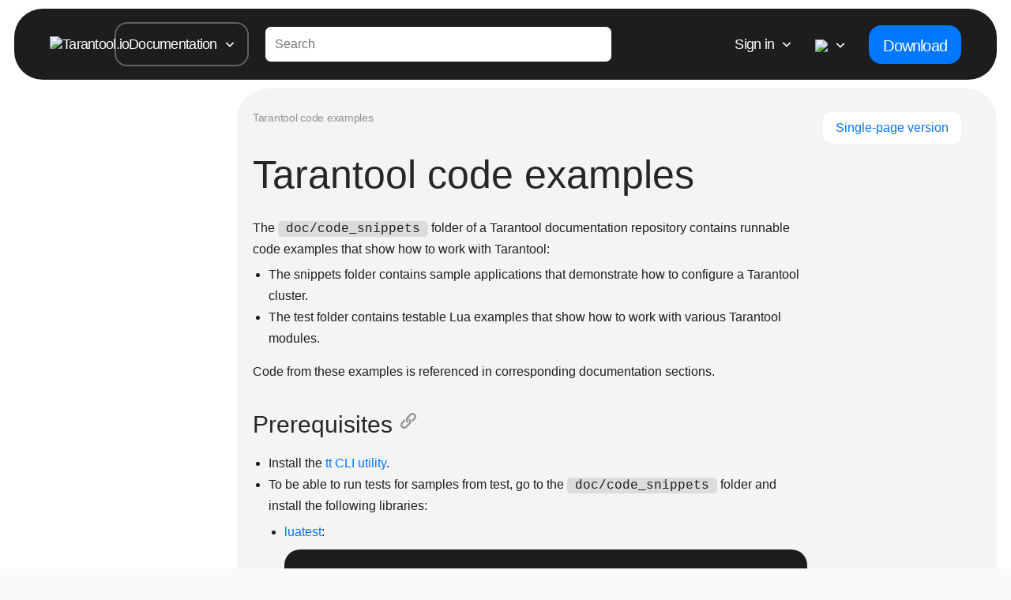

--- FILE ---
content_type: text/html; charset=utf-8
request_url: https://www.tarantool.io/en/doc/latest/code_snippets/README/
body_size: 128779
content:




<!DOCTYPE html>
<html class="doc blue">

<head>


    
<link rel="preload" href="https://tarantool-io.hb.bizmrg.com/pub/251030-1428-8c82c92/tarantool/fonts/open-sans-v15-latin_cyrillic-regular.woff2" as="font" type="font/woff2" crossorigin>
<link rel="preload" href="https://tarantool-io.hb.bizmrg.com/pub/251030-1428-8c82c92/tarantool/fonts/open-sans-v15-latin_cyrillic-600.woff2" as="font" type="font/woff2" crossorigin>
<link rel="preload" href="https://tarantool-io.hb.bizmrg.com/pub/251030-1428-8c82c92/tarantool/fonts/open-sans-v15-latin_cyrillic-600italic.woff2" as="font" type="font/woff2" crossorigin>
<link rel="preload" href="https://tarantool-io.hb.bizmrg.com/pub/251030-1428-8c82c92/tarantool/fonts/open-sans-v15-latin_cyrillic-700.woff2" as="font" type="font/woff2" crossorigin>
<link rel="preload" href="https://tarantool-io.hb.bizmrg.com/pub/251030-1428-8c82c92/tarantool/fonts/fontawesome-webfont.woff2" as="font" type="font/woff2" crossorigin>


    
    

    

<meta charset="utf-8">
<meta name="viewport" content="width=device-width, initial-scale=1.0">
<meta name="keywords" content="
NoSQL, NewSQL, Fast Data, Data Architecture, Oracle, DB2, MySQL, Postrgres SAP, Memcached, Redis, Aerospike,
in-memory, in-memory database, online analytics, OLAP, analytics, OSS, DSS, reduce storage space, fastest database,
NoSQL, NewSQL, best database 2017, high scalability, No-blocking, Application server, Cache, Big data, MS SQL Server,
Hadoop, Lua">
<meta name="referrer" content="no-referrer-when-downgrade" />
<meta name="google-site-verification" content="atjnKkI-R1VNZBm54kaU1zgs5GdTFyXQ5A6jxEzmkYo" />

<link rel="alternate" hreflang="ru" href="/ru/doc/latest/code_snippets/README/" />
<link rel="alternate" hreflang="en" href="/en/doc/latest/code_snippets/README/" />
<link rel="alternate" hreflang="x-default" href="/en/doc/latest/code_snippets/README/" />
<link rel="preconnect" href="https://hb.vkcs.cloud">
<!-- favicon -->

<link rel="manifest" href="https://tarantool-io.hb.bizmrg.com/pub/251030-1428-8c82c92/tarantool/favicons/site.webmanifest">
<meta name="msapplication-config" content="https://tarantool-io.hb.bizmrg.com/pub/251030-1428-8c82c92/tarantool/favicons/browserconfig.xml">
<meta name="theme-color" content="#ffffff">

<link rel="apple-touch-icon-precomposed" sizes="57x57" href="https://tarantool-io.hb.bizmrg.com/pub/251030-1428-8c82c92/tarantool/favicons/apple-touch-icon-57x57.png" />
<link rel="apple-touch-icon-precomposed" sizes="114x114" href="https://tarantool-io.hb.bizmrg.com/pub/251030-1428-8c82c92/tarantool/favicons/apple-touch-icon-114x114.png" />
<link rel="apple-touch-icon-precomposed" sizes="72x72" href="https://tarantool-io.hb.bizmrg.com/pub/251030-1428-8c82c92/tarantool/favicons/apple-touch-icon-72x72.png" />
<link rel="apple-touch-icon-precomposed" sizes="144x144" href="https://tarantool-io.hb.bizmrg.com/pub/251030-1428-8c82c92/tarantool/favicons/apple-touch-icon-144x144.png" />
<link rel="apple-touch-icon-precomposed" sizes="60x60" href="https://tarantool-io.hb.bizmrg.com/pub/251030-1428-8c82c92/tarantool/favicons/apple-touch-icon-60x60.png" />
<link rel="apple-touch-icon-precomposed" sizes="120x120" href="https://tarantool-io.hb.bizmrg.com/pub/251030-1428-8c82c92/tarantool/favicons/apple-touch-icon-120x120.png" />
<link rel="apple-touch-icon-precomposed" sizes="76x76" href="https://tarantool-io.hb.bizmrg.com/pub/251030-1428-8c82c92/tarantool/favicons/apple-touch-icon-76x76.png" />
<link rel="apple-touch-icon-precomposed" sizes="152x152" href="https://tarantool-io.hb.bizmrg.com/pub/251030-1428-8c82c92/tarantool/favicons/apple-touch-icon-152x152.png" />
<link rel="icon" type="image/png" href="https://tarantool-io.hb.bizmrg.com/pub/251030-1428-8c82c92/tarantool/favicons/favicon-196x196.png" sizes="196x196" />
<link rel="icon" type="image/png" href="https://tarantool-io.hb.bizmrg.com/pub/251030-1428-8c82c92/tarantool/favicons/favicon-96x96.png" sizes="96x96" />
<link rel="icon" type="image/png" href="https://tarantool-io.hb.bizmrg.com/pub/251030-1428-8c82c92/tarantool/favicons/favicon-32x32.png" sizes="32x32" />
<link rel="icon" type="image/png" href="https://tarantool-io.hb.bizmrg.com/pub/251030-1428-8c82c92/tarantool/favicons/favicon-16x16.png" sizes="16x16" />
<link rel="icon" type="image/png" href="https://tarantool-io.hb.bizmrg.com/pub/251030-1428-8c82c92/tarantool/favicons/favicon-128.png" sizes="128x128" />
<meta name="application-name" content="&nbsp;"/>
<meta name="msapplication-TileColor" content="#FFFFFF" />
<meta name="msapplication-TileImage" content="https://tarantool-io.hb.bizmrg.com/pub/251030-1428-8c82c92/tarantool/favicons/mstile-144x144.png" />
<meta name="msapplication-square70x70logo" content="https://tarantool-io.hb.bizmrg.com/pub/251030-1428-8c82c92/tarantool/favicons/mstile-70x70.png" />
<meta name="msapplication-square150x150logo" content="https://tarantool-io.hb.bizmrg.com/pub/251030-1428-8c82c92/tarantool/favicons/mstile-150x150.png" />
<meta name="msapplication-wide310x150logo" content="https://tarantool-io.hb.bizmrg.com/pub/251030-1428-8c82c92/tarantool/favicons/mstile-310x150.png" />
<meta name="msapplication-square310x310logo" content="https://tarantool-io.hb.bizmrg.com/pub/251030-1428-8c82c92/tarantool/favicons/mstile-310x310.png" />





<meta property="og:title" content="Tarantool Data Integration Platform">

<meta property="og:type" content="website">
<meta property="og:url" content="https://www.tarantool.io/en/doc/latest/code_snippets/README/">

<meta property="og:image" content="https://tarantool-io.hb.bizmrg.com/pub/251030-1428-8c82c92/tarantool/images/og-img/og-main.png">





    <!-- Yandex.Metrika counter -->
<script type="text/javascript" >
  (function(m,e,t,r,i,k,a){m[i]=m[i]||function(){(m[i].a=m[i].a||[]).push(arguments)};
  m[i].l=1*new Date();k=e.createElement(t),a=e.getElementsByTagName(t)[0],k.async=1,k.src=r,a.parentNode.insertBefore(k,a)})
  (window, document, "script", "https://mc.yandex.ru/metrika/tag.js", "ym");

  ym(87009995, "init", {
      clickmap:true,
      trackLinks:true,
      accurateTrackBounce:true,
      webvisor:true,
      triggerEvent: true
  });
</script>
<noscript><div><img src="https://mc.yandex.ru/watch/87009995" style="position:absolute; left:-9999px;" alt="" /></div></noscript>
<!-- /Yandex.Metrika counter → -->
    <!-- Global site tag (gtag.js) - Google Analytics -->
<script async src="https://www.googletagmanager.com/gtag/js?id=UA-22120502-2"></script>
<script>
  window.dataLayer = window.dataLayer || [];
  function gtag(){dataLayer.push(arguments);}
  gtag('js', new Date());
  gtag('config', 'UA-22120502-2');
</script> 
<!-- Global site tag (gtag.js) - Google Analytics -->

<!-- Google tag (gtag.js) -->
<script async src="https://www.googletagmanager.com/gtag/js?id=G-YHFL9RMBZ2"></script>
<script>
  window.dataLayer = window.dataLayer || [];
  function gtag(){dataLayer.push(arguments);}
  gtag('js', new Date());
  gtag('config', 'G-YHFL9RMBZ2');
</script>
<!-- Google tag (gtag.js) -->

    


    <script>
        window.dataLayer = window.dataLayer || [];

        const ymID = 87009995
        let getYMClientID = () => {
            let ymClientID
            ym(ymID, 'getClientID', function(clientID) {
              ymClientID = clientID
            });
            return ymClientID
        }

        let YMIsReady = false
        document.addEventListener(`yacounter${ymID}inited`, function() {
            YMIsReady = true
        });


        let getCookie = (name) => {
            let cookieValue = null;
            if (document.cookie && document.cookie !== '') {
                const cookies = document.cookie.split(';');
                for (let i = 0; i < cookies.length; i++) {
                    const cookie = cookies[i].trim();
                    if (cookie.substring(0, name.length + 1) === (name + '=')) {
                        cookieValue = decodeURIComponent(cookie.substring(name.length + 1));
                        break;
                    }
                }
            }
            return cookieValue;
        }

        let refreshIfDownloadPage = (gaClientId) => {
            if (window.location.href.indexOf('/download/os-installation/') > -1) {
                const urlParams = new URLSearchParams(window.location.search);
                const refreshParam = urlParams.get('refresh');

                if (!gaClientId && !refreshParam) {
                    let url = window.location.href;
                    window.location.href = url + url.indexOf('?') > -1 ? '&refresh=1' : '?refresh=1';
                }
            }
        }

        let assignClientId = () => {
            let tracker = ga.getAll()[0];
            let gaClientIdFromTracker = tracker.get('clientId');
            let ymClientIdFromYm = getYMClientID()
            if (!gaClientIdFromTracker) {
                return
            }
            let clientId = gaClientIdFromTracker.toString()
            let gaClientId = ""
            let ymClientID = ""

            if (((clientId.length > 15) && (clientId !== gaClientId)) ||
                (ymClientIdFromYm !== ymClientID)) {

                let data = JSON.stringify({
                    cid: clientId,
                    ym_cid: ymClientIdFromYm
                })
                fetch('/api/set-client-id/', {
                    method: 'POST',
                    headers: {
                        'Content-Type': 'application/json',
                        "X-CSRFToken": getCookie("csrftoken")
                    },
                    body: data
                }).then(() => {
                    refreshIfDownloadPage(gaClientId)
                })
            }
        }

        let runWhenLibsAreLoaded = (callback, iteration=0) => {
            if (typeof ga === 'function' && typeof ga.getAll === 'function' && YMIsReady) {
                console.log(getYMClientID())
                callback()
            } else {
                if (iteration < 10) {
                    setTimeout(() => runWhenLibsAreLoaded(callback, iteration + 1), 300);
                } else {
                    console.error('Google analytics failed to load')
                }
            }
        }

        runWhenLibsAreLoaded(assignClientId);

    </script>


<!-- Google Tag Manager -->
<script>(function(w,d,s,l,i){w[l]=w[l]||[];w[l].push({'gtm.start':
new Date().getTime(),event:'gtm.js'});var f=d.getElementsByTagName(s)[0],
j=d.createElement(s),dl=l!='dataLayer'?'&l='+l:'';j.async=true;j.src=
'https://www.googletagmanager.com/gtm.js?id='+i+dl;f.parentNode.insertBefore(j,f);
})(window,document,'script','dataLayer','GTM-K393HKN');</script>
<!-- End Google Tag Manager -->
    <script type="text/javascript">
!function(){var t=document.createElement("script");t.type="text/javascript",t.async=!0,t.src='https://vk.com/js/api/openapi.js?169',t.onload=function(){VK.Retargeting.Init("VK-RTRG-1274007-8ZeG8"),VK.Retargeting.Hit()},document.head.appendChild(t)}();
</script>
<noscript><img src="https://vk.com/rtrg?p=VK-RTRG-1274007-8ZeG8" style="position:fixed; left:-999px;" alt=""/></noscript>

    <!-- Rating Mail.ru counter -->
<script type="text/javascript">
  var _tmr = window._tmr || (window._tmr = []);
  _tmr.push({
    id: "3191636",
    type: "pageView",
    start: new Date().getTime(),
    userid: "None",
  });
  (function (d, w, id) {
    if (d.getElementById(id)) return;
    var ts = d.createElement("script");
    ts.type = "text/javascript";
    ts.async = true;
    ts.id = id;
    ts.src = "https://top-fwz1.mail.ru/js/code.js";
    var f = function () {
      var s = d.getElementsByTagName("script")[0];
      s.parentNode.insertBefore(ts, s);
    };
    if (w.opera == "[object Opera]") {
      d.addEventListener("DOMContentLoaded", f, false);
    } else {
      f();
    }
  })(document, window, "topmailru-code");
</script>
<noscript
  ><div>
    <img
      src="https://top-fwz1.mail.ru/counter?id=3191636;js=na"
      style="border: 0; position: absolute; left: -9999px"
      alt="Top.Mail.Ru"
    /></div
></noscript>
<!-- //Rating Mail.ru counter -->



<script>
     var cookie = 'check-authenticated';

    function convertToMS(day = 1) {
        return 1000 * 60 * 60 * 24 * day;
    }

    function setCookies(name, value, exdays = 360) {
        const date = new Date();
        const day = convertToMS(exdays);

        date.setTime(date.getTime() + day);
        document.cookie = `${name}=${value}`;
    }

    function getCookies(name) {
        let matches = document.cookie.match(new RegExp(
            "(?:^|; )" + name.replace(/([\.$?*|{}\(\)\[\]\\\/\+^])/g, '\\$1') + "=([^;]*)"
        ));
        return matches ? decodeURIComponent(matches[1]) : undefined;
    }

</script>



<script>
    setCookies(cookie, '');
</script>



    
    
    


    
        <style type="text/css">
            .p-documentation_in .b-section-title{margin:0}.p-documentation_in .b-block-wrapper{padding:20px 0}.faq tr.field-even td{padding-bottom:20px}.b-page_over-head{margin:-13px 0 0}.b-page_header{margin-bottom:10px;padding-top:4px}table.docutils.footnote{font-size:14px}tr.field td p{padding:0}.b-documentation_top .b-section-title{padding-left:30px}@media screen and (max-width:992px){.p-documentation_in .b-block-wrapper{margin-left:0}.b-documentation_top .b-block-wrapper{padding:15px 25px}.b-documentation_top .b-section-title{padding-left:18px}}.descname{font-weight:600}dd table.field-list{margin-top:10px}td.field-body{padding-left:10px;padding-bottom:10px}th.field-name{text-align:left;font-weight:400}div.table tbody{vertical-align:middle}div.table td,div.table th{padding:5px 15px}p.caption{padding-bottom:22px;font-size:24px;font-weight:700}#search-results h2{margin-left:0}ul.search{margin-left:10px}ul.search li div.context{margin-top:5px}.b-documentation_top .b-search{float:right}.b-switcher-item-url{-webkit-transition:all .2s ease-in-out;-moz-transition:all .2s ease-in-out;-o-transition:all .2s ease-in-out;-ms-transition:all .2s ease-in-out;transition:all .2s ease-in-out}.b-tab_switcher{border:2px solid #797979;background:#fff;-webkit-border-radius:6px 6px 0 0;-moz-border-radius:6px 6px 0 0;border-radius:6px 6px 0 0;font-size:0;margin:0}.b-tab_switcher,.b-tab_switcher-item{display:inline-block;padding:0!important}.b-tab_switcher-item{font-size:16px;color:#262626;border-right:2px solid #797979}.b-tab_switcher-item:last-child{border:0}.b-tab_switcher-item-url{display:inline-block;color:#797979;text-decoration:none;padding:8px 19px;text-transform:uppercase}.b-tab_switcher-item-url:hover{background:#c9c9c9;color:#fff}.b-tab_switcher-item-url.p-active{background:#797979;color:#fff}.b-tab_switcher-item:first-child .b-tab_switcher-item-url{-webkit-border-radius:4px 0 0 0;-moz-border-radius:4px 0 0 0;border-radius:4px 0 0 0}.b-tab_switcher-item:last-child .b-tab_switcher-item-url{-webkit-border-radius:0 4px 0 0;-moz-border-radius:0 4px 0 0;border-radius:0 4px 0 0}.b-documentation-tab-content{border:2px solid #797979;margin-top:-2px;padding:5px;-webkit-border-radius:0 6px 6px 6px;-moz-border-radius:0 6px 6px 6px;border-radius:0 6px 6px 6px;overflow-y:scroll}.b-documentation-tab div{height:100%;overflow-y:hidden}.ccode,.ccodeb,.ccodebi,.ccodei{white-space:pre;font-size:14px;font-family:monospace}.ccodeb,.ccodebi{font-weight:700}.ccodebi,.ccodei{font-style:italic}.ccodebi,.ccodegreen{color:green}.ccodebi,.ccodeblue{color:#00f}.ccodebi,.ccodered{color:red}.leftaligned{text-align:left}li>code.docutils,p>code.docutils{padding:0 1px;-webkit-border-radius:4px;-moz-border-radius:4px;border-radius:4px;background:#ececec}ul.first.last.simple{padding-left:15px;padding-top:0;padding-bottom:0;margin-bottom:0;margin-top:0}.method code.descclassname{font-style:italic}.b-documentation_top h2{font-weight:400}.b-doc-genindex h2{-webkit-margin-before:20px;-webkit-margin-after:20px;margin-before:20px;margin-after:20px;margin-left:0}.b-doc-genindex .genindextable dl{-webkit-margin-before:0;-webkit-margin-after:0;margin-before:0;margin-after:0}.b-doc-genindex .genindextable dt{padding-bottom:2px}.b-doc-genindex .genindextable dt:last-child{padding-bottom:0}.b-doc-param{padding:0 0 10px}.b-doc-param_left p,.b-doc-param_right{display:block;font-size:16px;padding:0 0 5px}.b-doc-param_left{font-weight:700}.b-doc-param_right{padding-left:10px}.b-doc-param_right ul{margin:0}@media screen and (max-width:768px){.b-doc-param_left p,.b-doc-param_right{font-size:inherit}}ul.search{padding:0 0 0 20px;margin:0 0 16px}.search li{padding:0 0 8px}dd{margin-left:20px}dl{margin-top:0}li p{padding:0 0 8px}li .highlight,li [class|=highlight]{margin:0 0 8px}.admonition p:last-child,dd p:last-child,ul p:last-child{padding:0}li dl{margin:0}.b-doc-param:last-child{padding:0}table.docutils{margin-bottom:20px}.b-path-list-item-url,.b-path_current{max-width:150px}ul{margin-top:5px;margin-bottom:5px}.b-documentation .b-search{margin-bottom:20px}*,:after,:before{-webkit-box-sizing:border-box;-moz-box-sizing:border-box;box-sizing:border-box}html{height:100%;font-size:100%;-webkit-text-size-adjust:100%;-ms-text-size-adjust:100%;-webkit-font-smoothing:antialiased;scroll-behavior:smooth;margin:0;padding:0;position:relative;background-color:#fafafa;cursor:default}@media screen and (min-width:1680px){html.rounded_redesign{font-size:18px}}@media screen and (max-width:1679px){html.rounded_redesign{font-size:18px}}@media screen and (max-width:1199px){html.rounded_redesign{font-size:15px}}@media screen and (max-width:768px){html.rounded_redesign{font-size:14px}}@media screen and (max-width:450px){html.rounded_redesign{font-size:14px}}img{height:auto;border:0;vertical-align:bottom}form{margin:0}section{padding:10px 0}a{color:#ff2e2f}a,a:hover{text-decoration:none}a:hover{color:#fd4c4d}input,textarea{font:inherit;resize:none}p{margin:0;padding:0 0 10px;line-height:1.6}table{border-collapse:collapse}h1,h2,h3,h4,h5{font-weight:400}img.frame{border:1px solid #999}code,pre{cursor:auto}h1,h2,h3,h4,h5{margin-top:0}p{line-height:1.67}input,textarea{font-family:Open Sans,sans-serif;transition:box-shadow .2s ease-in-out}button{cursor:pointer}button:active,button:focus,input:focus,textarea:focus{outline:none}input:not([type=submit]):focus,textarea:focus{box-shadow:0 0 0 2px hsla(0,0%,100%,.39)}h1{font-size:34px}h1,h2{font-weight:800}h2{font-size:26px}blockquote{font-size:inherit}canvas{display:block;vertical-align:bottom}[id]{scroll-margin-top:110px}.page_body{font-family:TT Norms Pro,sans-serif;font-style:normal;font-weight:500;font-size:1.125rem;line-height:125%;letter-spacing:-.04em;padding:.625rem 1rem 0;background-color:#fafafa}.page_body h1,.page_body h2,.page_body h3,.page_body h4,.page_body h5,.page_body h6{font-family:TT Norms Pro,sans-serif;font-style:normal;font-weight:500;line-height:100%}.page_body h1{font-size:3rem}.page_body h2{font-size:2.6rem}.page_body h3{font-size:2.2rem}.page_body h4{font-size:1.8rem}.page_body h5{font-size:1.4rem}.page_body h6{font-size:1rem}.page_body a,.page_body p{font-family:PT Mono,sans-serif;font-style:normal;font-weight:400;font-size:1rem;letter-spacing:-.04em;color:#000}.page_body__wrapper{background-color:#fafafa}@media screen and (max-width:767px){.page_body{padding:.2rem .3rem 0}.page_body h2{font-size:2rem}}.website-hidden{display:none;visibility:hidden}.for-desctop{display:block}@media screen and (max-width:768px){.for-desctop{display:none}}.for-mobile{display:none}@media screen and (max-width:768px){.for-mobile{display:block}}.b-downloads-top .line-block{padding-bottom:20px}dl.class>dt>.b-doc-flink>.b-doc-flink_right,dl.enum>dt>.b-doc-flink>.b-doc-flink_right,dl.type>dt>.b-doc-flink>.b-doc-flink_right{background:#fff8dc}dl.function>dt>.b-doc-flink>.b-doc-flink_right,dl.macro>dt>.b-doc-flink>.b-doc-flink_right,dl.method>dt>.b-doc-flink>.b-doc-flink_right,dl.operator>dt>.b-doc-flink>.b-doc-flink_right,dl.varfunc>dt>.b-doc-flink>.b-doc-flink_right{background:#f0f8ff}dl.data>dt>.b-doc-flink>.b-doc-flink_right,dl.enumerator>dt>.b-doc-flink>.b-doc-flink_right{background:linen}.b-article [id]{scroll-margin-top:120px}.b-article h1{font-size:22px;line-height:1em;margin-bottom:16px}.b-article h4,.b-article h5,.b-article h6{font-weight:700}.b-article ol,.b-article ul{padding-left:1.25em;margin:.4em 0 1em}.b-article li{padding:0 0 .4em}.b-article li:last-child{padding-bottom:0}.b-article dl.class>dt,.b-article dl.confval>dt,.b-article dl.data>dt,.b-article dl.enum>dt,.b-article dl.enumerator>dt,.b-article dl.function>dt,.b-article dl.macro>dt,.b-article dl.method>dt,.b-article dl.operator>dt,.b-article dl.type>dt,.b-article dl.varfunc>dt,.b-article h2,.b-article h3,.b-article h4,.b-article h5,.b-article h6{margin-top:20px;margin-left:0}.b-article dl.class>dt:hover .headerlink,.b-article dl.confval>dt:hover .headerlink,.b-article dl.data>dt:hover .headerlink,.b-article dl.enum>dt:hover .headerlink,.b-article dl.enumerator>dt:hover .headerlink,.b-article dl.function>dt:hover .headerlink,.b-article dl.macro>dt:hover .headerlink,.b-article dl.method>dt:hover .headerlink,.b-article dl.operator>dt:hover .headerlink,.b-article dl.type>dt:hover .headerlink,.b-article dl.varfunc>dt:hover .headerlink,.b-article h2:hover .headerlink,.b-article h3:hover .headerlink,.b-article h4:hover .headerlink,.b-article h5:hover .headerlink,.b-article h6:hover .headerlink{opacity:1}.b-article dl.class>dt,.b-article dl.data>dt,.b-article dl.enum>dt,.b-article dl.enumerator>dt,.b-article dl.function>dt,.b-article dl.macro>dt,.b-article dl.method>dt,.b-article dl.operator>dt,.b-article dl.type>dt,.b-article dl.varfunc>dt{margin-bottom:10px}.b-article dl.class>dt dd,.b-article dl.data>dt dd,.b-article dl.enum>dt dd,.b-article dl.enumerator>dt dd,.b-article dl.function>dt dd,.b-article dl.macro>dt dd,.b-article dl.method>dt dd,.b-article dl.operator>dt dd,.b-article dl.type>dt dd,.b-article dl.varfunc>dt dd{margin-top:20px}.b-article ol.arabic{list-style-type:decimal}.b-article ul.simple a.reference{display:inline-block}.b-article code,.b-article pre{font-family:PT Mono,Menlo,Monaco,Consolas,Courier New,monospace}.b-article pre{padding:9.5px;line-height:18.5714px}.b-article dt,.b-article kbd kbd,.b-article label{font-weight:700}.b-article h1,.b-article h2,.b-article h3{margin-top:20px;margin-bottom:10px}.b-article dl.glossary dt{font-weight:600;margin-top:10px}.b-article dl.glossary dd,.b-article dl.glossary dt{font-family:VK Sans Text,sans-serif;font-size:16px;line-height:25.6px}.b-article dl.glossary dd{font-weight:400}.b-downloads-top .b-block-wrapper{padding-top:35px;padding-bottom:35px}.b-downloads-top .b-section-title{margin:0 0 20px}.b-downloads .dropdown-list-item-content>ul{list-style-type:none}.b-downloads .dropdown-list-item-content>ul>li{font-size:16px;padding-bottom:7px}.b-downloads .dropdown-list-item-content>ul>li:before{content:"-";padding-right:7px}.b-downloads .dropdown-list-item-content>ul>li:last{padding-bottom:0}.section:first-child{padding-top:0}.container.faq .field-odd .field-body,.container.faq .field-odd .field-name{padding-bottom:.2em}.container.faq .field-even .field-body,.container.faq .field-even .field-name{padding-bottom:2.5em}.container.faq .field-even:last-child .field-body,.container.faq .field-even:last-child .field-name{padding-bottom:0}.container.faq p{padding:inherit;padding-left:0;padding-bottom:.75em}.container.faq p:last-child{padding-bottom:0}.container.faq pre:last-child{margin:inherit;margin-bottom:.75em}.container.faq pre:last-child:last-child{margin-bottom:0}.container.faq .field-name{font-weight:700}.container.faq .field-body{font-weight:400}.admonition{-webkit-border-radius:10px;-moz-border-radius:10px;border-radius:10px;padding:10px;margin:0 0 .75em}.admonition.attention,.admonition.caution,.admonition.danger,.admonition.error,.admonition.hint,.admonition.important,.admonition.note,.admonition.seealso,.admonition.tip{background:#dfdfdf}.admonition.warning{background:#ffe4e4}.admonition.fact{background:#ffc}.admonition .admonition-title{font-weight:700;padding:0 0 .75em}.admonition .admonition-title .fa{margin:0 10px 0 0}.admonition .admonition-title:before{display:none}.b-doc-flink{display:table}.b-doc-flink .b-doc-flink_left{vertical-align:middle;display:table-cell;min-width:1.5em;padding-right:.25em}.b-doc-flink .b-doc-flink_right{width:100%;font-size:18px;font-weight:700;display:table-cell;padding:0}.b-doc-flink .b-doc-flink_right big,.b-doc-flink .b-doc-flink_right code,.b-doc-flink .b-doc-flink_right em,.b-doc-flink .b-doc-flink_right span{font-size:inherit}.b-doc-flink .b-doc-flink_right code{padding-left:0;padding-right:0}.confval>dt[id]{display:flex;flex-direction:row-reverse;justify-content:flex-end;align-items:center}.b-doc-hlink{display:flex}.b-doc-hlink .b-doc-hlink_right{display:table-cell}.b-doc-hlink .b-doc-hlink_right big,.b-doc-hlink .b-doc-hlink_right code,.b-doc-hlink .b-doc-hlink_right em,.b-doc-hlink .b-doc-hlink_right span{font-size:inherit}.b-doc-hlink .b-doc-hlink_right>a{color:inherit}@media screen and (max-width:992px){.b-article h1{font-size:18px}.b-article p{padding-bottom:.75em}.b-article p:last-child{padding-bottom:0}.b-cols_content .b-menu-toc{position:absolute;display:none;left:0;top:0;width:332px;max-width:100%;height:calc(100vh - 90px);z-index:30;background-color:#f5f5f5;overflow:auto}.b-cols_content .b-menu-toc.active{display:block;min-height:calc(100vh - 127px);padding-right:15px}.b-cols_content .b-menu-toc>ul{padding-left:30px;padding-bottom:42px}.b-cols_content .b-menu-toc li.toctree-l1>a{font-size:16px;font-weight:700}.b-cols_content .b-menu-toc .toctree-l1>ul{padding:15px 0 12px 11px;margin:0}.b-cols_content .b-menu-toc .current li.toctree-l1,.b-cols_content .b-menu-toc.toctree-wrapper li.toctree-l1{margin-bottom:15px}.b-cols_content .b-menu-toc li.toctree-l2 a,.b-cols_content .b-menu-toc li.toctree-l3 a,.b-cols_content .b-menu-toc li.toctree-l4 a,.b-cols_content .b-menu-toc li.toctree-l5 a,.b-cols_content .b-menu-toc li.toctree-l6 a{font-size:14px}.b-cols_content .b-menu-toc .toctree-l2,.b-cols_content .b-menu-toc .toctree-l3,.b-cols_content .b-menu-toc .toctree-l4,.b-cols_content .b-menu-toc .toctree-l5,.b-cols_content .b-menu-toc .toctree-l6{padding-bottom:20px}.toggle-navigation{padding-left:25px;position:relative;cursor:pointer}.toggle-navigation:before{content:"";position:absolute;top:2px;left:0;width:11px;height:16px;background:url("data:[data-uri]") no-repeat;transform:rotate(180deg)}.toggle-navigation.active:before{transform:none}}.b-documentation-toc .b-block-wrapper{margin:0;width:100%}.doc-parts-title .b-section-title{font-size:24px;margin-top:24px;margin-bottom:12px}@media screen and (max-width:992px){.doc-parts-title .b-section-title{font-size:18px}}.developers_page{background-color:#1a1a1a;color:#fff;font-family:Open Sans,sans-serif}.developers_page__content{max-width:935px;margin:0 auto;padding:70px 20px}.developers_page__content__h1{margin:0 0 50px;font-size:42px;font-weight:700;line-height:1.29}.developers_page__content__h1,.developers_page__content__h2{font-style:normal;font-stretch:normal;letter-spacing:normal;text-align:center;color:#fff}.developers_page__content__h2{margin:0;font-size:28px;font-weight:400;line-height:normal}.developers_page__content__features_list{margin:0;padding:20px 0 40px;list-style:none}@media screen and (max-width:895px){.developers_page__content__features_list{text-align:center}}.developers_page__content__features_list__item{position:relative;display:inline-table;width:295px;height:90px;padding:20px 16px 20px 58px}@media screen and (max-width:895px){.developers_page__content__features_list__item{text-align:left}}.developers_page__content__features_list__item__icon{position:absolute;left:0;top:20px}.developers_page__content__features_list__item__title{margin:0;padding-bottom:10px;opacity:.5;font-size:20px;font-weight:400;font-style:normal;font-stretch:normal;line-height:1.2;letter-spacing:normal;color:#fff}.developers_page__content__features_list__item__description{margin:0;font-size:18px;font-weight:400;font-style:normal;font-stretch:normal;line-height:1.56;letter-spacing:normal;color:#fff}.developers_page__content__features_list__item__description>a{border-bottom:1px solid hsla(0,0%,59.2%,.5);color:inherit}.developers_page__content__features_list__item__description>a:active,.developers_page__content__features_list__item__description>a:hover{color:#ff2e2f}.developers_page__content__dwnl_btn{display:inline-flex;justify-content:center;align-items:center;line-height:45px;padding:0 69px;border-radius:4px;background-color:#fff;font-size:20px;font-weight:400;font-style:normal;font-stretch:normal;letter-spacing:normal;text-align:center;transition:background-color .2s ease-in-out}.developers_page__content__dwnl_btn:active,.developers_page__content__dwnl_btn:hover{background-color:#e4e4e4}.developers_page__content__dwnl_btn>img{margin-left:8px}.developers_page__links{display:flex;justify-content:center;align-items:center;height:280px;background-image:url([data-uri]),url([data-uri]);background-repeat:no-repeat;background-position:0 0,100% 0;background-color:#262626;text-align:center}@media screen and (max-width:580px){.developers_page__links{flex-direction:column;height:auto;background-size:cover}}.developers_page__links__item{display:inline-block;margin:0 50px;font-size:20px;font-weight:400;font-style:normal;font-stretch:normal;line-height:normal;letter-spacing:normal;text-align:center;color:inherit;border-bottom:1px solid hsla(0,0%,59.2%,.5)}@media screen and (max-width:580px){.developers_page__links__item{margin:50px}}.developers_page__links__item:hover{color:#ff2e2f}.developers_page__links__item>img{margin-bottom:12px}.developers_page__container{max-width:1160px;margin:0 auto;padding:70px 20px}.developers_page__container_white{background-color:#fff}.developers_page__container_fafa{background-color:#fafafa}@media screen and (max-width:767px){.developers_page__container{padding:40px 10px}}.developers_page__row{display:flex;align-items:center;padding:50px 0}@media screen and (max-width:767px){.developers_page__row{display:block}}.developers_page__row:first-child{padding-top:0}.developers_page__row.first_row{align-items:flex-start;border-bottom:1px solid grey}.developers_page__row.second_row{flex-direction:row-reverse}.developers_page__column{flex:50%;padding:15px}.developers_page__column.column_image{text-align:center}.developers_page__column.column_image img{width:100%;max-width:400px}.developers_page__header{padding:10px 0;line-height:1.31}.developers_page__highlighted_header{color:#ff2e2f}.developers_page__under_header{font-weight:600;font-size:18px}.developers_page__get_started{display:flex;align-items:center;text-align:center;color:#000;height:431px;background-color:#fff!important;background:url([data-uri]) 0 0 no-repeat,url([data-uri]) 100% 0 no-repeat}.developers_page__get_started__box{margin:0 auto;max-width:760px}.developers_page__get_started__header{padding-bottom:40px}.developers_page__get_started__button{color:#fff;background-color:red;padding:10px 45px;margin:10px 0;-webkit-border-radius:5px;-moz-border-radius:5px;border-radius:5px}.developers_page__get_started__button:hover{color:#fff;background-color:#e1000c}.developers_page__in_the_box{max-width:1160px;margin:0 auto;padding:70px 20px;text-align:center;color:#000}.developers_page__header.in_the_box{padding-bottom:40px}.developers_page__box_container{display:-webkit-box;display:-moz-box;display:-ms-flexbox;display:-webkit-flex;display:flex;flex-flow:row wrap;-webkit-flex-flow:row wrap;justify-content:space-around}.developers_page__box_item_icon{width:30px;height:30px;margin-bottom:8px}.developers_page__box_item_container{width:30%;text-align:left}@media screen and (max-width:767px){.developers_page__box_item_container{width:47%}}@media screen and (max-width:480px){.developers_page__box_item_container{width:97%}}.developers_page__box_item{padding-bottom:40px;font-size:16px;font-weight:600;font-style:normal;font-stretch:normal;line-height:1.75;letter-spacing:normal}.developers_page__download_box{padding-top:60px}.developers_page__box_item__read_doc{color:#000;max-width:274px;background-color:#f1f1f1;padding:15px;display:flex;justify-content:space-evenly}.developers_page__box_item__read_doc__title{max-width:160px}.developers_page__box_item__read_doc__arrow{width:24px;height:14px;background:url([data-uri]) 100% 0 no-repeat;align-self:center}.developers_page__box_item a,.developers_page__box_item span{color:#ff2e2f}.p-download-mainpage-blocks,.p-download-mainpage-general{display:flex}.p-download-mainpage-blocks .b-block-wrapper{display:flex;flex-wrap:wrap;justify-content:space-between}.p-download-mainpage-enterprise-downloads{margin:0}.p-download{background-color:#262626;display:block;padding-bottom:10px;min-height:calc(100vh - 218px);box-sizing:border-box}.p-download .b-block-wrapper{width:auto;padding:0;margin:0 10px}@media (min-width:768px){.p-download .b-block-wrapper{margin:0 15px}.p-download-mainpage-general .b-block-wrapper{width:100%}}@media (min-width:1024px){.p-download .b-block-wrapper{max-width:950px;margin:auto;width:100%}}.p-download-mainpage-general .b-block-wrapper{width:100%}.tabs-download .tab-content{margin-top:5px}.tabs-download .nav-tabs{border-bottom:none}.tabs-download .nav-tabs a:hover{background-color:transparent}.tabs-download .nav-tabs li{margin-bottom:-5px}.tabs-download .nav-tabs li.active a,.tabs-download .nav-tabs li.active a:focus,.tabs-download .nav-tabs li.active a:hover{background-color:#000;color:#fff;border:0}.tabs-download .nav-tabs li a,.tabs-download .nav-tabs li a:hover{border:0}.tabs-download .first-panel .highlight,.tabs-download .first-panel .pre-download{border-top-left-radius:0!important}.tabs-download .highlight pre{background-color:#000}.tabs-download .tooltipped-span{border-bottom:1px dotted}@media screen and (max-width:767px){.tarantool-tab-name{display:none}}.os-installation-icon{min-width:48px;min-height:48px;background-image:url([data-uri]);background-repeat:no-repeat}.connectors-icon{min-width:46px;background-image:url([data-uri])}.connectors-icon,.docker-icon{min-height:41px;background-repeat:no-repeat}.docker-icon{min-width:62px;background-image:url([data-uri])}.rocks-icon{min-width:52px;min-height:49px;background-image:url([data-uri]);background-repeat:no-repeat}.b-download-block{display:flex;flex-direction:column;align-items:center;background-color:#1f1e1e;border-radius:4px;padding:35px 15px 40px;box-sizing:border-box;margin-top:10px}.b-download-block-icon-container{min-width:65px;min-height:50px;display:flex;justify-content:center}.b-download-block-text-group{display:flex;flex-direction:column;align-content:space-between;width:100%}.b-download-block-title{font-size:24px;font-weight:700;line-height:1;text-align:center;color:#fff;margin:20px 0 15px}.b-download-block-description{font-size:18px;line-height:1.61;text-align:center;color:#fff}.b-download-block-description img{vertical-align:middle}.b-download-block-button{font-size:18px;line-height:1.39;text-align:center;color:#ff2e2f;margin-top:15px;text-decoration:none}.b-download-block-button a{text-decoration:none}.b-download-block-button:hover{color:#fd4c4d}@media (min-width:568px){.b-download-block{flex-direction:row;align-items:flex-start;padding:30px 30px 40px}.b-download-block-button,.b-download-block-description,.b-download-block-title{text-align:left}.b-download-block-title{margin:0}.b-download-block-description{margin:8px 0 15px}.b-download-block-button{margin:0}.b-download-block-text-group{margin-left:30px}}@media (min-width:768px){.b-download-block{flex-direction:column;padding:25px 25px 20px;width:calc(50% - 5px)}.b-download-block-text-group{margin:0}.b-download-block-title{margin:24px 0 10px}.b-download-block-description{min-height:174px;margin:0}.b-download-block-icon-container{justify-content:flex-start}}@media (min-width:1024px){.b-download-block{flex-direction:row;padding:25px}.b-download-block-text-group{margin-left:25px}.b-download-block-title{margin:0}.b-download-block-description{margin-top:10px;min-height:140px}.b-download-block-icon-container{justify-content:center}}.tarantool-download-icon{min-width:62px;min-height:53px;background-image:url([data-uri]);background-repeat:no-repeat}@media (min-width:768px){.tarantool-download-icon{min-width:119px;min-height:101px;background-image:url([data-uri]);background-repeat:no-repeat}}.b-general-download{background-color:#1f1e1e;border-radius:4px;display:flex;flex-direction:column;align-items:center;padding:30px 15px 40px}.b-general-download-title{font-size:24px;font-weight:700;line-height:1.25;text-align:center;margin:20px 0 15px}.b-general-download-title a{text-decoration:none;border-bottom:2px solid #ff2e2f;color:#ff2e2f}.b-general-download-title a:hover{color:#fd4c4d;border-color:#fd4c4d}.b-general-download .b-download-block-button{margin:20px 0 0}.b-general-download-description{font-size:18px;line-height:1.61;text-align:center;color:#fff}@media (min-width:568px){.b-general-download{flex-direction:row;align-items:flex-start;padding:30px 18px 70px}.b-general-download-text-group{margin-left:30px}.b-general-download-description,.b-general-download-title{text-align:left}.b-general-download-title{margin:0 0 10px}}@media (min-width:768px){.b-general-download{flex-direction:row-reverse;justify-content:space-between;padding:30px 30px 40px}.b-general-download-text-group{margin:0 30px 0 0}}@media (min-width:1024px){.b-general-download{padding:40px 40px 50px}}.enterprise-icon{min-width:114px;min-height:118px;background-image:url([data-uri]);background-repeat:no-repeat}@media (min-width:768px){.enterprise-icon{min-width:183px;min-height:190px;background-image:url([data-uri]);background-repeat:no-repeat}}.b-enterprise-downloads{min-height:250px;display:flex;flex-direction:column;align-items:center;margin:10px 0;padding:30px;background:#1f1e1e;border-radius:4px}.b-enterprise-downloads-title{font-size:24px;font-weight:700;line-height:1.25;text-align:center;color:#fff;margin:20px 0 15px}.b-enterprise-downloads-description{font-size:18px;line-height:1.61;text-align:center;color:#fff}.b-enterprise-downloads-buttons-container{display:flex;flex-wrap:wrap;margin-top:20px}.b-enterprise-downloads-button{width:100%;height:auto;font-size:20px;border-radius:4px;box-sizing:border-box;text-decoration:none;padding:10px;text-align:center;margin:6px 0;background-color:#ff2e2f;color:#fff}.b-enterprise-downloads-button a{text-align:center}.b-enterprise-downloads-button:hover{background-color:#fd4c4d;color:#fff}@media (min-width:568px){.b-enterprise-downloads{flex-direction:row;align-items:flex-start;flex-wrap:wrap}.b-enterprise-downloads-icon{width:30%}.b-enterprise-downloads-text-group{width:70%}.b-enterprise-downloads-buttons-container{width:100%;justify-content:space-between}.b-enterprise-downloads-button{width:calc(50% - 5px)}.b-enterprise-downloads-button:only-child{width:100%}.b-enterprise-downloads-title{font-size:30px;margin:0 0 5px}.b-enterprise-downloads-description,.b-enterprise-downloads-title{text-align:left}}@media (min-width:768px){.b-enterprise-downloads{flex-direction:column;height:200px}.b-enterprise-downloads-buttons-container{width:70%}.b-enterprise-downloads-title{margin:10px 0}}@media (min-width:1024px){.b-enterprise-downloads-title{font-size:42px}.b-enterprise-downloads-description{font-size:20px}.b-enterprise-downloads-buttons-container{margin-top:0}}.compass-icon{min-width:27px;min-height:27px;background-image:url([data-uri]);background-repeat:no-repeat}.b-download-header{display:flex;justify-content:space-between;padding:15px 0}.b-download-header-path{display:none;font-size:16px;text-align:left;color:#fff}.b-download-header-path a{text-decoration:none;color:#fff}.b-download-header-path a:hover{color:#ff2e2f}.b-download-header-versions{font-size:16px;color:#fff;display:flex;flex-wrap:wrap}.b-download-header-versions p:first-child{margin-right:10px}.b-download-header-versions a{color:inherit;text-decoration:none;border-bottom:1px solid hsla(0,0%,100%,.5)}.b-download-header-versions a:hover{color:#ff2e2f;border-bottom-color:rgba(255,46,47,.5)}.b-download-header-versions .current-version{color:#ff2e2f;border:none}@media (min-width:768px){.b-download-header-menu-button{display:none}}@media (min-width:1024px){.b-download-header-path{display:block}}.b-download-menu{margin-bottom:10px}.b-download-menu ul{background-color:#1f1e1e;list-style-type:none;padding:0;margin:0}.b-download-menu ul li{display:flex;color:#ff2e2f;font-size:20px;border-bottom:1px solid #262626;cursor:pointer;padding:0}.b-download-menu ul li.active{background-color:#161616}.b-download-menu ul li a{color:inherit;text-decoration:none;font-size:inherit;padding:15px 10px;width:100%}.b-download-menu ul li a:hover{color:#fd4c4d}@media (min-width:768px){.b-download-menu ul li{font-size:16px}.b-download-menu ul li a{padding:15px}}@media (min-width:1280px){.b-download-menu ul li{font-size:20px}}.b-os-installation-menu{diplay:none}.b-os-installation-content{font-size:16px;line-height:1.63;text-align:left;color:#fff}.b-os-installation-content .b-section-title{font-size:30px;line-height:1.23;font-weight:700;margin:0 0 20px}.b-os-installation-content code.docutils{background:none;border:none;color:#ff2e2f}.b-os-installation-content a{color:#ff2e2f;text-decoration:none}.b-os-installation-content a:hover{color:#fd4c4d;text-decoration:none}.b-os-installation-content ul{list-style:none;padding:0;margin:0}@media (min-width:768px){.b-os-installation-body{display:flex}.b-os-installation-menu{display:block!important;max-width:200px;min-width:200px;margin-right:15px}.b-os-installation-content{width:calc(100% - 285px)}.b-os-installation-content .b-block-wrapper{margin:0 10px 0 0}}@media (min-width:1024px){.b-os-installation-body{max-width:950px;margin:auto}.b-os-installation-header .b-block-wrapper{max-width:950px}}@media (min-width:1280px){.b-os-installation-content{font-size:18px;line-height:1.56;width:calc(100% - 260px)}.b-os-installation-content .b-section-title{font-size:42px;line-height:.95}.b-os-installation-body,.b-os-installation-header .b-block-wrapper{max-width:1020px}.b-os-installation-menu{margin-right:25px;max-width:260px;min-width:260px}}.star-icon{min-width:18px;min-height:18px;background-image:url([data-uri]);background-repeat:no-repeat}.p-connectors{background-color:#f4f4f4}.p-connectors-title .b-block-wrapper{width:auto;padding:0;margin:0 10px}@media (min-width:768px){.p-connectors-title{margin:0 15px}}@media (min-width:1024px){.p-connectors-title{max-width:950px;margin:auto;width:100%}}.p-connectors .b-download-header-path{color:#262626}.p-connectors .b-download-header-path a:hover{color:#07f}.p-connectors-page-header .b-section-title{font-size:30px;font-weight:700;line-height:1.33;margin-bottom:10px;margin-left:0}.p-connectors-page-header-description{font-size:18px;line-height:1.78;text-align:left}.p-connectors-page-header-description .special-text{color:#ff2e2f}.p-connectors-page-header-description img{vertical-align:middle}.p-connectors-page-body{display:flex;margin-top:20px}.p-connectors-page-menu{display:none}.p-connectors-page-menu ul{background-color:transparent}.p-connectors-page-menu ul li a,.p-connectors-page-menu ul li a:hover,.p-connectors-page-menu ul li p>a{color:#07f}.p-connectors-page-content{margin:0 0 10px 10px;overflow-y:auto}.p-connectors-page-alphabetical-menu{margin-bottom:10px}@media (min-width:568px){.p-connectors-page-menu{display:block;max-width:150px;min-width:150px}.p-connectors-page-alphabetical-menu{display:none}}@media (min-width:768px){.p-connectors-page .b-block-wrapper{max-width:950px;margin:auto}.p-connectors-page-menu{max-width:200px;min-width:200px}.p-connectors-page-body{max-width:950px;margin:20px auto 0}}@media (min-width:1024px){.p-connectors-page-header .b-section-title{font-size:42px;line-height:.95}.p-connectors-page-menu{max-width:215px;min-width:215px}}.github-icon{min-width:20px;min-height:20px;background-image:url([data-uri]);background-repeat:no-repeat}.b-connector{margin-bottom:10px}.b-connector>p{border-radius:4px 4px 0 0;background-color:#fff;font-size:24px;font-weight:700;line-height:1.67;text-align:left;padding:15px!important}.b-connector>ul{padding:0;margin:0;list-style-type:none}.b-connector li{background-color:#fff;display:flex;flex-wrap:wrap;justify-content:space-between;padding:10px 15px 15px;margin-top:2px}.b-connector li>p{display:none}.b-connector li>p.first{display:block;font-size:15px;line-height:1.6;text-align:left;width:70%;margin-right:10px}.b-connector li .b-connector-star-container{display:flex;justify-content:flex-end;margin-top:5px}.b-connector li .b-connector-source-link{display:flex;background:none;font-size:16px;color:#ff2e2f;line-height:1.25;margin-top:5px;padding:0}.b-connector li .b-connector-source-link .github-icon{margin-right:5px}.b-connector li .b-connector-source-link:hover{background:none}.b-connector li .b-connector-owner{font-size:14px;line-height:1.43;color:hsla(0,0%,100%,.3);margin-top:15px;width:100%}.b-connector li .b-connector-owner a{color:inherit;text-decoration:none}@media (min-width:768px){.b-connector>p{line-height:1.25}.b-connector li>p.first{font-size:16px;line-height:1.5;width:75%}}.b-alphabetical-menu ul{width:30px;color:#ff2e2f;font-size:16px;line-height:1.19;text-align:center;list-style-type:none;padding:0;margin:0}.b-alphabetical-menu ul li{color:inherit;width:100%}.b-alphabetical-menu ul li a{color:inherit;text-decoration:none}.b-alphabetical-menu ul li a:hover{color:#fd4c4d}.p-rocks{display:block;background-color:#f4f4f4}.p-rocks-title .b-block-wrapper{width:auto;padding:0;margin:0 10px}@media (min-width:768px){.p-rocks-title{margin:0 15px}}@media (min-width:1024px){.p-rocks-title{max-width:950px;margin:auto;width:100%}}.p-rocks .b-download-header-path{color:#262626}.p-rocks .b-download-header-path a:hover{color:#07f}.p-rocks-header{font-size:18px;line-height:1.78;margin-top:10px}.p-rocks-header .b-section-title{font-size:30px;font-weight:700;line-height:1.33;margin-left:0}.p-rocks-header a{color:#ff2e2f}.p-rocks-body{display:flex}.p-rocks-menu{border-top:1px solid #000}.p-rocks-menu ul{background-color:transparent}.p-rocks-menu ul li a,.p-rocks-menu ul li a:hover{color:#07f}.p-rocks-content{width:100%;margin:0 15px 10px 10px;overflow-y:auto}@media (min-width:768px){.p-rocks-menu{max-width:260px;min-width:260px;border:none}}@media (min-width:1024px){.p-rocks-body{max-width:950px;margin:auto}}@media (min-width:1280px){.p-rocks-header .b-section-title{font-size:42px;line-height:.95}}.clock-icon{min-width:20px;min-height:20px;background-image:url([data-uri]);background-repeat:no-repeat}.b-rock{margin-bottom:30px}.b-rock>p{font-size:24px;font-weight:700;line-height:1.67;color:#fff;padding:0 0 15px}.b-rock-block{display:block;background:#fff;padding:10px 10px 40px;margin-top:5px;border-radius:8px}.b-rock-block>p{font-size:18px;line-height:1.56;color:#fff;margin-top:10px}.b-rock-block p{padding:0}.b-rock-block .b-rock-block-header{display:flex;justify-content:space-between;color:#fff;font-size:20px;font-weight:700;line-height:1.78;border-bottom:1px solid hsla(0,0%,59.2%,.2);padding-bottom:5px}.b-rock-block .b-rock-block-header .special-text{opacity:.5;margin-left:10px;font-weight:400}.b-rock-block .b-rock-block-header-source-link{color:#ff2e2f;background:none;padding:0;text-decoration:none;display:flex;align-items:center;font-weight:400}.b-rock-block .b-rock-block-header-source-link:hover{background:none}.doc body{font-family:VK Sans Display,sans-serif;font-size:16px;font-style:normal;font-weight:400;color:#262626;position:relative;background:#fff;overflow-x:hidden;margin:0 auto -10px}.doc body main{font-family:Noto Sans,sans-serif}.b-block-wrapper{margin:0 auto;padding:35px 10px}.b-ellipsis{overflow:hidden!important;white-space:nowrap;text-overflow:ellipsis}.b-ellipsis cite{margin-right:5px}.b-block-gray{background:#262626;color:#fff}.b-block-lightgray{background:#404040;color:#fff}.b-block-black{background:#000;color:#fff}.b-block,.b-block-black,.b-block-gray,.b-block-lightgray{position:relative}.b-wrapper{padding-top:60px;min-width:auto;min-height:100%}.b-wrapper:after{content:"";display:block}.b-header-wrapper{position:fixed;background-color:#fff;left:0;right:0;z-index:101}.headerlink{display:flex;align-items:center;margin:0;font-size:16px;left:-.5em;opacity:1}.headerlink .fa-link{visibility:visible}.headerlink .fa-link:before{content:"";width:20px;height:20px;background-image:url([data-uri]);display:inline-block;margin-right:8px}.headerlink .fa-link:hover:before{background-image:url([data-uri])}.headerlink i:hover{cursor:pointer}img.align-center{height:auto!important;display:block;margin:0 auto;padding:25px 0}.stacktable{width:100%}.stacktable.large-only{display:table}.stacktable.small-only{display:none}.stacktable .st-head-row{padding-top:1em}.stacktable .st-head-row.st-head-row-main{font-size:1.5em;padding-top:0;background:#faebd7}.stacktable .st-key{text-align:left;padding-right:1%;font-weight:700}.stacktable .st-val{width:100%;padding-left:1%}@media screen and (max-width:767px){.table.container p,.table.container p strong{font-size:18px;font-weight:400}.table.container table{border:1px solid #ccc}.table.container table td,.table.container table th{padding:20px;font-size:18px}.b-block-wrapper{padding:30px 0}}@media screen and (max-width:768px){.stacktable{margin-bottom:20px}.stacktable tr:nth-child(odd){background:#f0f8ff}.stacktable.large-only{display:none}.stacktable.small-only{display:table;border:1px solid #ccc}.table.container p,.table.container p strong{font-size:14px;font-weight:400}.table.container table{border:1px solid #ccc;overflow:auto}.table.container table td,.table.container table th{padding:10px;font-size:14px;text-align:left}}.b-documentation-toc .b-block-wrapper{position:relative;padding:0;width:auto}.documentation-main-page{margin:0}.documentation-main-page-header{display:none}.documentation-main-page-header .b-block-wrapper{display:flex;justify-content:space-between;border-bottom:1px solid #c4c4c4;padding:0 0 10px;width:auto}.documentation-main-page-header-path{display:none}.documentation-main-page-header-path a{font-size:16px;text-align:left;color:#ff2e2f;text-decoration:none;border-bottom:1px solid rgba(255,46,47,.4);display:inline-table}.documentation-main-page-header-path a:hover{color:#fd4c4d;border-bottom:1px solid rgba(255,76,77,.4)}.documentation-main-page-header .selector-wrapper{display:flex;justify-content:space-between;width:100%}.documentation-main-page-header .selector-wrapper .version-switcher{z-index:3}.documentation-main-page-header .selector-wrapper .search_btn{background:none;border:none;width:40px}.documentation-main-page-header .selector-wrapper .b-doc-language_selector-list{display:none}.documentation-main-page-header .selector-wrapper .selector-wrapper .search_form{display:none;max-width:1280px;padding:0 30px;margin:0 auto;position:absolute;left:0;top:70px;right:0;height:40px;vertical-align:middle;background-color:#fff;justify-content:space-between;align-items:center;z-index:2}.documentation-main-page-header .selector-wrapper .selector-wrapper .search_form input[type=search]{flex-grow:1;-webkit-appearance:none;border-radius:2px 0 0 2px;border:2px solid #e5e5e5;border-right:none;padding-left:1em;height:30px}.documentation-main-page-header .selector-wrapper .selector-wrapper .search_form input[type=submit]{-webkit-appearance:none;border-radius:0 2px 2px 0;border:2px solid #e5e5e5;border-left:none;background:none;color:red;height:30px}.documentation-main-page-header .selector-wrapper .selector-wrapper .search_form input[type=submit]:hover{background:#e5e5e5}.documentation-main-page-title{font-family:VK Sans Display,sans-serif;font-size:30px;line-height:30px;margin-top:10px;margin-bottom:20px}.documentation-main-page-description,.documentation-main-page-title{font-weight:400;font-style:normal;font-stretch:normal;letter-spacing:normal;color:#262626}.documentation-main-page-description{font-family:VK Sans Text,sans-serif;font-size:16px;line-height:25.6px}.documentation-main-page-description a.reference.internal{font-family:VK Sans Text,sans-serif}@media (min-width:768px){.documentation-main-page-description{font-size:16px;line-height:25.6px}}.documentation-main-page-content{margin:0 auto}.documentation-main-page-content a.reference.internal{font-family:VK Sans Text,sans-serif}.documentation-main-page-content .admonition{margin-top:20px}.documentation-main-page-content .getting-started-button-container{padding-top:20px;text-align:center}.documentation-main-page-content .getting-started-button{font-family:PT Mono,sans-serif;padding:10px 40px;margin:0 10px;border:none;border-radius:4px;background-color:#ff2e2f;font-size:20px;color:#fff;white-space:nowrap}.documentation-main-page .other-sources-menu{max-width:230px;margin:0 auto 20px}@media (min-width:568px){.documentation-main-page-title{font-size:30px}.documentation-main-page-description{font-size:16px;line-height:25.6px;margin:10px 0 0}.documentation-main-page-content{max-width:468px}.documentation-main-page .other-sources-menu{max-width:408px}}@media (min-width:768px){.documentation-main-page{margin:30px 0;position:relative}.documentation-main-page-description,.documentation-main-page-title{text-align:left;width:calc(100% - 240px)}.documentation-main-page-description{width:calc(100% - 240px)}.documentation-main-page-header .b-block-wrapper{margin:10px 30px}.documentation-main-page-header-path{display:block}.documentation-main-page-header .selector-wrapper .b-doc-language_selector-list{display:auto}.documentation-main-page-content{margin:0;max-width:none;width:calc(100% - 240px)}.documentation-main-page .other-sources-menu{position:absolute;top:0;right:0;width:230px}}@media (min-width:1024px){.documentation-main-page-title{font-size:30px}.documentation-main-page-description{width:calc(100% - 270px)}.documentation-main-page-header .b-block-wrapper{margin:10px 30px}.documentation-main-page-content{width:calc(100% - 270px)}}@media (min-width:1280px){.documentation-main-page-description{margin:20px 0 0}.documentation-main-page-header .b-block-wrapper{margin:10px auto;max-width:1220px}}.documentation-main-page-content .toctree-wrapper{margin:10px 0}.documentation-main-page-content .toctree-wrapper ul{padding:0;margin:0;list-style-type:none;text-align:center}.documentation-main-page-content .toctree-wrapper>ul{margin:0 auto;width:200px}.documentation-main-page-content .toctree-wrapper>ul>li{margin:0 0 30px}.documentation-main-page-content .toctree-wrapper>ul>li:last-child{margin:0}.documentation-main-page-content .toctree-wrapper>ul>li>ul{margin:10px 0 0}.documentation-main-page-content .toctree-wrapper>ul>li>ul>li{margin-bottom:10px}.documentation-main-page-content .toctree-wrapper>ul>li>ul>li:last-child{margin:0}.documentation-main-page-content .toctree-wrapper li.toctree-l1>a{font-size:16px;color:#ff2e2f;text-decoration:none;border-bottom:1px solid rgba(255,46,47,.6)}.documentation-main-page-content .toctree-wrapper li.toctree-l2>a{font-size:16px;line-height:1.5;color:#262626;text-decoration:none;border-bottom:1px solid rgba(38,38,38,.4)}@media (min-width:568px){.documentation-main-page-content .toctree-wrapper{margin:30px 0}.documentation-main-page-content .toctree-wrapper ul{text-align:left}.documentation-main-page-content .toctree-wrapper>ul{width:auto;column-count:2;column-gap:30px}.documentation-main-page-content .toctree-wrapper>ul>li{display:inline-block;width:100%}}@media (min-width:1024px){.documentation-main-page-content .toctree-wrapper>ul{column-count:3}}.badge-icon{min-width:23px;min-height:26px;background-image:url([data-uri]);background-repeat:no-repeat}.other-sources-menu{padding:0 30px 60px;background:#efefef;border-radius:4px}.other-sources-menu p{font-size:20px;font-weight:700;color:#1f1e1e;padding:0;margin:15px 0 0}.other-sources-menu ul{padding:0;margin:22px 0 0;list-style-type:none}.other-sources-menu ul li{padding:0;margin-bottom:10px}.other-sources-menu ul li a{font-size:16px;line-height:1.25;color:#1f1e1e;text-decoration:none;border-bottom:1px solid rgba(31,30,30,.4)}.other-sources-menu ul li:last-child{margin:0}@media (min-width:568px){.other-sources-menu{padding:0 60px 60px 30px}.other-sources-menu ul li{margin:0 30px 10px 0}}@media (min-width:768px){.other-sources-menu{padding:0 30px 60px;margin-bottom:0}.other-sources-menu ul{display:block}.other-sources-menu ul li{margin:0 0 10px}}.doc .version-switcher{display:flex;z-index:1;height:50px;position:relative;margin-bottom:0;width:100%}.doc .version-switcher__row{margin-bottom:0;margin-top:18px;width:100%}@media screen and (max-width:1024px){.doc .version-switcher__row{padding-right:0;margin-top:0}}.doc .version-switcher-title{font-family:VK Sans Text,sans-serif;font-size:16px;color:#9e9d9d;display:inline;margin:0 10px 0 0;flex:0 0 auto}.doc .version-switcher-title,.doc .version-switcher-wrapper{font-style:normal;font-weight:400;line-height:20px;font-stretch:normal;letter-spacing:normal}.doc .version-switcher-wrapper{position:relative;border-radius:4px;display:flex;align-items:center;height:50px;border-radius:8px;background:#fff;box-sizing:border-box;transition:border-radius .2s ease-in-out;font-size:14px;color:#262626;border:1px solid #8d8d8d;width:100%;cursor:pointer}.doc .version-switcher-current{display:flex;align-items:center;flex:1 1 auto;overflow:hidden;padding:15px}.doc .version-switcher-current a{flex:1 1 auto;text-decoration:none;color:#262626;font-family:VK Sans Text,sans-serif;font-size:16px;line-height:20px;text-overflow:ellipsis;overflow-x:hidden;white-space:nowrap;text-align:right}.doc .version-switcher ul.version-switcher-drop{list-style-type:none;margin:11px 0 0;padding:0;border-radius:.5rem;outline:none}.doc .version-switcher-item a{width:100%;display:block;text-decoration:none;color:#262626;font-family:VK Sans Text,sans-serif;font-size:16px;line-height:20px;text-align:end}.doc .version-switcher-item a:hover{text-decoration:none;color:#07f}.doc .version-switcher-drop,.doc .version-switcher-drop.on_light_bg{display:none!important}.doc .version-switcher .version-switcher-item-icon{flex:0 0 auto;-webkit-font-smoothing:antialiased;font-size:0;background-image:url([data-uri]);z-index:10;width:8px;height:5px;cursor:pointer;margin-left:10px}.doc .version-switcher[data-component=version-switcher][data-active="1"] .version-switcher-drop{display:block!important}.doc .version-switcher[data-component=version-switcher][data-active="1"] .version-switcher-item-icon{background-image:url([data-uri])}.blue .version-switcher-item a{width:100%;display:block;text-decoration:none;color:#262626}.blue .version-switcher-item a:hover{text-decoration:none;color:#07f}.version-switcher-wrapper.on_light_bg{background-color:#d8d8d8}.version-switcher-wrapper.close-icon{border-radius:4px 4px 0 0}.version-switcher-current a{text-decoration:none;color:#262626}.version-switcher-drop{min-width:100%;position:absolute;display:block;left:0;top:38px;margin:11px 0 0;padding:0 15px;list-style-type:none;background-color:#fff;border-radius:8px}.version-switcher-drop.on_light_bg{background-color:#fff;box-shadow:0 10px 20px rgba(0,0,0,.1)}.version-switcher-drop li{line-height:30px;min-height:50px;border-bottom:1px solid hsla(0,0%,58%,.2)}.version-switcher-drop li:last-child{border-bottom:none}.version-switcher-item a{width:100%;display:block;text-decoration:none;color:#262626;font-size:18px;line-height:22.5px;padding:15px 33px 15px 15px}.versions_switch{position:absolute;right:30px;top:20px;padding:0;margin:0;width:70px;border-radius:4px;list-style:none;background-color:red;color:#fff;opacity:.7;-webkit-transition:opacity .2s ease-in-out,border-radius .2s ease-in-out;transition:opacity .2s ease-in-out,border-radius .2s ease-in-out}.versions_switch a{color:inherit}.versions_switch li{padding:5px 0;text-align:center;cursor:pointer;-webkit-transition:background .2s ease-in-out;transition:background .2s ease-in-out}.versions_switch li.active,.versions_switch li:hover{background-color:rgba(0,0,0,.2)}.versions_switch:hover{border-radius:4px 4px 0 0;opacity:1}.versions_switch:hover .versions_switch__drop{-webkit-transform:scaley(1);transform:scaley(1)}.versions_switch__drop{position:absolute;left:0;right:0;top:100%;padding:0;margin:0;list-style:none;background-color:red;border-radius:0 0 4px 4px;overflow:hidden;-webkit-transform:scaley(0);transform:scaley(0);-webkit-transform-origin:top;transform-origin:top;-webkit-transition:-webkit-transform .3s ease-in-out;transition:-webkit-transform .3s ease-in-out;transition:transform .3s ease-in-out;transition:transform .3s ease-in-out,-webkit-transform .3s ease-in-out}.side-menu-icon{min-width:27px;min-height:27px;background-image:url([data-uri]);background-repeat:no-repeat;background-position:50%;margin-right:20px}.doc-page-header{justify-content:space-between;border-bottom:1px solid #dcdcdc;margin-left:-30px;margin-right:-66px;height:50px;padding:5px 46px;background-color:#fff;z-index:10}.doc-page-header,.doc-page-header .path{display:flex;align-items:center}.doc-page-header .path a{font-size:16px;color:#262626;text-decoration:none;border-bottom:1px solid rgba(24,17,17,.4);margin:0 12px 0 0;display:inline-table}.doc-page-header .path a:first-child{margin-left:0}.doc-page-header .path a:after{content:"";display:inline-block;width:6px;height:10px;margin-left:12px;background-image:url([data-uri])}.doc-page-header .path .path__current:after{background-image:unset}.doc-page-header .container{display:flex}.doc-page-header .container .b-doc-language_selector-list{display:none}.doc-page-header .path__current{display:none;margin-left:0;font-style:normal;font-weight:400;font-size:15px;line-height:20px;letter-spacing:-.02em;color:#949494;display:inline-table}.doc-page-header .path__current:first-child{margin:0}@media (max-width:1023px){.doc-page-header{max-width:100vw}}@media (min-width:768px){.doc-page-header .container .b-doc-language_selector-list{display:inherit}}@media (min-width:1024px){.doc-page-header{background-color:#fff;padding:5px 30px}.doc-page-header .path{display:flex}.doc-page-header .path__current{display:block}}@media screen and (min-width:1020px){.doc-page-header__menu-button{display:none}}.b-cols_content_left{display:none;background:#1f1e1e;padding:0;margin:0;box-sizing:border-box;overflow-y:auto;position:fixed;z-index:100;top:60px;bottom:0;left:0;width:80%}.b-cols_content_left .fa-caret-down,.b-cols_content_left .fa-caret-up{font-size:22px;color:#fff;position:absolute;right:0;top:6px;z-index:unset}.b-cols_content_left ul{padding:0;margin:0;list-style-type:none}.b-cols_content_left ul li{list-style:none;position:relative}.b-cols_content_left>ul{padding:15px}.b-cols_content_left>ul ul{display:none}.b-cols_content_left>ul>li:last-child{margin-bottom:0}.b-cols_content_left>ul>li a{color:#fff;font-size:16px;text-decoration:none;display:block;line-height:18px;font-weight:600;padding:10px 10px 10px 0}.b-cols_content_left>ul>li>ul li a{font-size:16px;display:block;padding:.4045em 2.427em .4045em 1em;border-left:2px solid #979797;font-weight:600}.b-cols_content_left>ul>li>ul li a.current{border-left:2px solid #ff2e2f}.b-cols_content_left>ul>li>ul li a[href^="#"]:not([href$="#"]){border:none;display:inline-block;font-size:14px}.b-cols_content_left>ul>li>ul li ul{margin-left:.6em}.b-cols_content_left>ul>li>ul li ul a{font-size:14px}h5 .b-doc-hlink_right,h6 .b-doc-hlink_right{height:18px;font-family:Open Sans;font-size:14px;font-weight:400;font-stretch:normal;line-height:1.29;letter-spacing:normal;color:#000}h6 .b-doc-hlink_right{font-style:normal}.b-cols_content{display:block;margin:0;padding:0}@media (min-width:1024px){.b-cols_content{display:flex}}@media (min-width:1280px){.b-cols_content{margin:0 auto}}.b-cols_content_right{position:relative;min-height:calc(100vh - 60px);padding:0 30px 10px}.b-cols_content_right-slot{width:100%;max-width:960px}.b-cols_content_right-slot table td,.b-cols_content_right-slot table th{padding:8px}.b-cols_content_right .b-article{overflow-y:auto;height:88%;min-height:calc(100vh - 245px)}.b-cols_content_right .b-article img{height:auto!important}@media screen and (max-width:768px){.b-cols_content_right .b-article{min-height:calc(100vh - 290px)}}.b-cols_content_right .b-cols_content_left{height:auto}@media (min-width:1024px){.b-cols_content_right{margin-left:260px;width:calc(100% - 260px)}}.section h1{display:block}.section img{max-width:100%}.b-next,.b-prev{display:flex;align-items:center;background:hsla(0,0%,84.7%,.4);color:#262626;font-size:16px;text-decoration:none;padding:3px 11px 4px;border-radius:4px}.b-next .fa,.b-prev .fa{font-size:20px}.b-next .fa-caret-left,.b-prev .fa-caret-left{margin-right:8px}.b-next .fa-caret-right,.b-prev .fa-caret-right{margin-left:8px}.b-next:hover,.b-prev:hover{text-decoration:none;color:#404040}.-page_over-head,.b-page_over-tail{width:100%;min-width:100%;display:flex;justify-content:space-between;margin-top:10px}.b-page_over-lang,.b-page_over-next,.b-page_over-prev{display:table-cell}.b-page_over-lang-list{margin:0}.b-page_over-lang-item{position:relative;display:inline-block;margin-right:-.29em;padding-right:27px;vertical-align:top}.b-page_over-lang-item:after{content:"|";font-size:18px;display:inline-block;position:absolute;right:11px;top:3px}.b-page_over-lang-item:first-child{padding-left:9px}.b-page_over-lang-item:last-child{padding-right:0;margin-right:0}.b-page_over-lang-item:last-child:after{content:""}.b-page_over-lang-url{display:inline-block;background:#ececec;color:#404040;font-size:14px;text-decoration:none;padding:3px 11px 4px;-webkit-border-radius:4px;-moz-border-radius:4px;border-radius:4px}.b-page_over-lang{vertical-align:middle}.b-page_over-next,.b-page_over-prev{max-width:40%}.search-result-link{font-size:18px}.search-results>li{padding-bottom:10px}.search-results em{font-weight:700;font-style:normal}.search-breadcrumbs a{color:#505050;border-bottom:1px solid grey}.search-breadcrumbs a:hover,.search-result a:hover{color:#000}.search-result a{color:#505050}.r-span{color:red}.search_results_block{margin:50px 0}.search_results_block ul{padding-left:20px}.single-page-toctree{margin:10px 0 30px}.single-page-toctree ul{padding:0;margin:0;list-style-type:none;text-align:center}.single-page-toctree>ul{margin:0 auto;width:200px}.single-page-toctree>ul>li{margin:0 0 30px}.single-page-toctree>ul>li:last-child{margin:0}.single-page-toctree>ul>li>ul{margin:10px 0 0}.single-page-toctree>ul>li>ul>li{margin-bottom:10px}.single-page-toctree>ul>li>ul>li:last-child{margin:0}.single-page-toctree li.toctree-l1>a{font-size:16px;color:#ff2e2f;text-decoration:none;border-bottom:1px solid rgba(255,46,47,.6)}.single-page-toctree li.toctree-l2>a{font-size:16px;line-height:1.5;color:#262626;text-decoration:none;border-bottom:1px solid rgba(38,38,38,.4)}@media (min-width:568px){.single-page-toctree{margin:30px 0}.single-page-toctree ul{text-align:left}.single-page-toctree>ul{width:auto;column-count:2;column-gap:30px}.single-page-toctree>ul>li{display:inline-block;width:100%}}@media (min-width:1024px){.single-page-toctree>ul{column-count:3}}@media (min-width:1280px){.single-page-toctree li.toctree-l1>a{font-size:20px}.single-page-toctree li.toctree-l2>a{font-size:18px}}.b-documentation .single-page-title{font-size:30px;font-weight:700;color:#262626;text-align:center}.b-documentation h2{color:#262626}@media (min-width:768px){.b-documentation .single-page-title{text-align:left}}.single-page-side-button{background:#fff;border-radius:12px;padding:.75rem 1rem;font-family:PT Mono,sans-serif;font-style:normal;font-weight:400;font-size:16px;line-height:100%;text-align:center;color:#07f;white-space:nowrap;display:inline-block;margin-bottom:1.25rem}.doc-content__keywords{font-family:VK Sans Text,sans-serif}.doc-content__keywords form{margin-bottom:8px}.doc-content__keywords-header{font-style:normal;font-weight:600;font-size:16px;line-height:140%;color:#000;letter-spacing:-.04em}.doc-content__keywords-input{background:#fff;border-radius:8px;border:0;padding:10px 10px 10px 20px;margin-top:8px}.doc-content__keywords-tags-container{display:flex;flex-flow:wrap}.doc-content__keywords-tag-wrapper{display:flex;margin-right:6px}.doc-content__keywords-tag{font-size:14px;line-height:150%;border-radius:5px 0 0 5px}.doc-content__keywords-tag,.doc-content__keywords-tag-remove{font-style:normal;font-weight:400;background:#1d1d1f;margin-top:6px;padding:6px;opacity:.4;color:#fff}.doc-content__keywords-tag-remove{margin-left:1px;cursor:pointer;content:url('data:image/svg+xml; utf8, <svg width="14" height="14" viewBox="0 0 14 14" fill="none" xmlns="http://www.w3.org/2000/svg"> <path fill-rule="evenodd" clip-rule="evenodd" d="M12.5621 0.456299L13.5676 1.5935L8.0798 7.00002L13.5677 12.4066L12.5621 13.5438L6.99989 8.06393L1.43765 13.5438L0.432129 12.4066L5.91998 7.00002L0.432154 1.5935L1.43768 0.456299L6.99989 5.93611L12.5621 0.456299Z" fill="white"/></svg>');border-radius:0 5px 5px 0}.release-banner{display:flex;margin-bottom:1.25rem}@media (max-width:768px){.release-banner{display:none}}.release-banner-container{display:flex;align-items:center;justify-content:space-evenly;width:100%;height:82px;background:#1d1d1f;border-radius:16px;padding:16px;margin-top:16px;overflow:hidden}.release-banner-image{height:100%}.release-banner-image img{margin-bottom:-8px;margin-left:-10px;padding:0 16px}.release-banner-text span{font-family:VK Sans Display,sans-serif;font-style:normal;font-weight:700;font-size:28px;color:#fff}.release-banner-button a{background:#fff;border-radius:12px;padding:16px 32px;font-family:PT Mono,sans-serif;font-style:normal;font-weight:400;font-size:16px;line-height:100%;text-align:center;color:#ff0d2a;white-space:nowrap;display:inline-block}.release-banner-cross{display:flex;align-items:center;margin-top:16px;margin-left:12px}.rudoc-banner{display:flex;margin-bottom:1.25rem}.rudoc-banner-container{position:relative;display:flex;align-items:flex-start;width:100%;min-height:91px;background:#1d1d1f;border-radius:16px;padding:10px 30px;overflow:hidden;margin-top:16px}@media (max-width:1240px){.rudoc-banner-container{padding:20px 35px 20px 20px}}.rudoc-banner-subcontainer{flex:1 1 auto;display:flex;align-items:center;justify-content:space-evenly;height:100%}@media (max-width:760px){.rudoc-banner-subcontainer{flex-direction:column;justify-content:space-between;align-items:flex-start}}.rudoc-banner-text{flex:0 1 auto}.rudoc-banner-text span{font-family:VK Sans Display,sans-serif;font-style:normal;font-weight:700;font-size:25px;line-height:25px;color:#fff}@media (max-width:1240px){.rudoc-banner-text span{font-size:18px;line-height:18px}}.rudoc-banner-text p{font-family:VK Sans Display,sans-serif;font-style:normal;font-weight:700;font-size:18px;line-height:25px;color:#fff}@media (max-width:1240px){.rudoc-banner-text p{font-size:14px;line-height:18px}}@media (max-width:760px){.rudoc-banner-text br{display:none!important}}.rudoc-banner-info{flex:0 1 auto}.rudoc-banner-info span{font-family:VK Sans Display,sans-serif;font-style:normal;font-weight:700;font-size:18px;line-height:25px;color:#fff}@media (max-width:1240px){.rudoc-banner-info span{font-size:14px;line-height:18px}}@media (max-width:760px){.rudoc-banner-info br{display:none!important}}.rudoc-banner-button{flex:0 0 auto;margin-left:14px;background:#fff;border-radius:14px;padding:12px 25px}@media (max-width:1240px){.rudoc-banner-button{padding:12px 20px}}@media (max-width:760px){.rudoc-banner-button{margin-top:14px;margin-left:0}}.rudoc-banner-button a{font-family:PT Mono,sans-serif!important;font-style:normal;font-weight:400;font-size:20px;line-height:33px;letter-spacing:-2%;text-align:center;white-space:nowrap}@media (max-width:760px){.rudoc-banner-button a{font-size:16px}}.rudoc-banner-cross{display:flex;align-items:center;margin-top:16px;margin-left:8px}@media (max-width:1240px){.rudoc-banner-cross{display:none}}.rudoc-banner-cross-inside{display:none;margin-left:14px;align-items:center;flex:0 0 auto}@media (max-width:1240px){.rudoc-banner-cross-inside{display:flex;position:absolute;right:10px;top:10px}}.header_new{position:relative;display:flex;justify-content:space-between;height:62px;padding:0 15px 0 30px;background-color:#000;color:#fff;z-index:101}.header_new a{color:inherit}.header__left_side,.header__right_side{display:flex;height:62px;line-height:62px}.header__right_side{justify-content:space-between;width:100%}@media screen and (max-width:1360px){.header__right_side{justify-content:flex-end}}.header__right_side__language_switcher{display:inline-flex;flex-direction:row;align-items:center;flex-wrap:nowrap;padding:0;margin:0;line-height:normal;list-style:none}.header__right_side__language_switcher__item{display:block;border:1px solid #fff}.header__right_side__language_switcher__item:first-child{border-radius:4px 0 0 4px}.header__right_side__language_switcher__item:last-child{border-radius:0 4px 4px 0}.header__right_side__language_switcher__item+.header__right_side__language_switcher__item{border-left:none}.header__right_side__language_switcher__item__btn{padding:5px;line-height:1;border:none;background:none}.header__right_side__language_switcher__item__btn.flag-non-active{padding-top:0}.header__right_side__language_switcher__item__btn.large{padding:11px 15px;font-size:14px;color:#fff}.header__right_side__language_switcher__item__btn.active{background-color:#fff;pointer-events:none;color:#000;cursor:default}.header__right_side__language_switcher__item__btn:not(.active):hover{background-color:hsla(0,0%,100%,.19)}.header__right_side__language_switcher.large{margin:40px 0}.header__logo{display:inline;vertical-align:middle}.header__navigation{display:inline;margin:0 10px;line-height:60px}.header__navigation__item{padding:0 8px;display:inline-block}.header__navigation__item>a{display:flex;height:100%}.header__navigation__item:hover>span{color:#ff2e2f}.header__navigation__item__drop{display:none;position:absolute;top:100%;left:0;padding:0;margin:0;background-color:#000;list-style:none;z-index:9}.header__navigation__item__drop__item{line-height:normal;padding:12px 10px;white-space:nowrap!important}.header__navigation__item__drop__item:hover>span{color:#ff2e2f}.header__btn{padding:0 15px;background:none;border:none;cursor:pointer}.header__btn img{vertical-align:middle}.header__full_navigation__drop{display:none;position:absolute;max-height:calc(100vh - 60px);margin:0;padding:0 15px 60px;top:100%;left:0;right:0;background-color:#000;list-style:none;overflow-y:auto;z-index:10}.header__full_navigation__drop.active{display:block}.header__full_navigation__drop__item{padding:10px 20px}.header__full_navigation__drop__item.active_default,.header__full_navigation__drop__item:hover{color:#ff2e2f}.header__dropdown_search{display:none;justify-content:space-between;align-items:center;position:absolute;height:60px;line-height:60px;padding:0 30px;top:100%;left:0;right:0;background-color:#000;z-index:10}.header__dropdown_search.active{display:flex}.header__dropdown_search input{width:40px;flex-grow:1;height:32px;padding:0 15px;background:none;border:none;background-color:#fff;border-radius:2px;box-sizing:border-box}.header__dropdown_search button{height:32px;margin-left:15px;padding:0 8px;background:none;background-color:#ff2e2f;border:none;border-radius:2px;color:#fff;font-weight:700}.header_signin_btn{padding:0 15px;position:relative}@media (max-width:1100px) and (min-width:980px){.header_signin_btn span{display:none}}.header_signin_btn>a:hover{color:#ff2e2f}.header_signin_btn__drop{position:absolute;white-space:nowrap;display:none;top:100%;right:0;z-index:10;background-color:#000}.header_signin_btn__drop>a{padding:12px 10px}.header_signin_btn__drop>a:hover{color:#ff2e2f}.header_signin_btn:hover .header_signin_btn__drop{display:block}@media screen and (max-width:420px){.header__right_side__userlink{display:none}}.page_header__wrapper-fix{padding-top:6.2rem}@media screen and (max-width:1199px){.page_header__wrapper-fix{padding-top:8.5rem}}.page_header__navigation{display:flex}.page_header__menu__mobile__header{display:flex;height:60px;align-items:center;margin:30px 1.25rem 0}@media screen and (max-width:1019px){.page_header__menu__mobile__header{height:unset;flex-direction:column;align-items:flex-start}}.page_header__menu__mobile__header__lang{flex:0 0 auto}.page_header__menu__mobile__header__auth{flex:1 1 auto;display:flex;flex-direction:row;flex-wrap:nowrap;min-width:0;padding-left:40px}@media screen and (max-width:1019px){.page_header__menu__mobile__header__auth{flex-direction:column;padding-left:0;width:100%}}.page_header__menu__mobile__header__auth_is_authenticated{flex:1 1 auto;display:flex;flex-direction:row;flex-wrap:nowrap;min-width:0}.page_header__menu__mobile__header__auth_item{align-self:flex-start!important;line-height:26px}.page_header__menu__mobile__header__auth_item+.page_header__menu__mobile__header__auth_item{margin-left:15px}@media screen and (max-width:1019px){.page_header__menu__mobile__header__auth_item{margin-top:12px}.page_header__menu__mobile__header__auth_item+.page_header__menu__mobile__header__auth_item{margin-left:0}}.page_header__menu__mobile__header__auth_user{text-overflow:ellipsis;overflow:hidden;white-space:nowrap}.page_header__menu__mobile__header__auth_logout{margin-left:15px!important;color:#949494!important}.page_header__menu__mobile__header__left{width:50%;flex:1 1 auto;display:flex;align-items:center;flex-wrap:nowrap;overflow:hidden}@media screen and (max-width:1019px){.page_header__menu__mobile__header__left{width:100%;flex-direction:column;align-items:flex-start}}.page_header__menu__mobile__header__right{width:50%;flex:1 1 auto;display:flex;flex-wrap:nowrap;align-items:center;margin-left:36px;overflow:hidden}.page_header__menu__mobile__header__right a{line-height:26px;margin-left:40px}.page_header__menu__mobile__header__right a:first-child{margin-left:0}@media screen and (max-width:1019px){.page_header__menu__mobile__header__right{width:100%;margin-left:0;flex-direction:column;align-items:flex-start}.page_header__menu__mobile__header__right a{margin-left:0;margin-top:12px}}.page_header__menu .red_button{border:2px solid #07f;margin:0 1rem;background:#07f;padding:0 .8rem;color:#fff;box-sizing:border-box;line-height:2.5rem;border-radius:.8rem;transition:color .1s ease}.page_header__menu .red_button:hover{color:#181818}.page_header__menu__bar{padding:0 1rem;display:flex;justify-content:space-between;min-height:4.2rem;align-items:center}@media screen and (max-width:1199px){.page_header__menu__bar{min-height:6rem;padding:0 2rem}}.page_header__menu a,.page_header__menu button{align-self:center;color:#fff;vertical-align:middle}.page_header__menu button{padding:0;background:none;border:none;line-height:100%}.page_header__full_navigation__drop__container{display:flex;flex-wrap:wrap}.page_header__full_navigation__drop.active{display:block}.page_header__full_navigation__drop a{color:#181818}.page_header__full_navigation__drop .header__right_side__language_switcher__item{border-color:#181818}.page_header__full_navigation__drop .header__right_side__language_switcher__item__btn{background-color:#181818}.page_header__full_navigation__drop .header__right_side__language_switcher__item__btn:hover{color:#181818}.page_header__full_navigation__drop .header__right_side__language_switcher__item__btn.active{background-color:#fff;border-radius:0 4px 4px 0}.page_header__full_navigation__drop{position:relative;max-height:calc(100vh - 8rem);margin-bottom:.3rem;display:none;padding:0 1rem 4rem;top:100%;left:0;right:0;background-color:#fff;list-style:none;overflow-y:auto;z-index:10;border-radius:1.4rem}.page_header__full_navigation__drop__item__box{list-style:none;margin-block-start:0;margin-block-end:0;margin-inline-start:0;margin-inline-end:0;padding-inline-start:0;flex:50%;max-width:50%;margin-top:1rem}@media screen and (max-width:1019px){.page_header__full_navigation__drop__item__box{flex:100%;max-width:unset}}.page_header__full_navigation__drop__item{padding:.625rem 1.25rem;color:#1d1d1f}@media screen and (max-width:screen and (max-width:768px)){.page_header__full_navigation__drop__item{padding:.625rem 0}}.page_header__full_navigation__drop__item a{white-space:normal}.page_header__menu{width:100%;background:#181818;position:fixed;z-index:109}.page_header__menu .header__logo{display:flex;align-items:center;margin:0 1.5rem}@media screen and (max-width:768px){.page_header__menu .header__logo{margin:0 1rem}}.page_header__menu .header__logo img{width:100%}.page_header__menu .header__logo--full{width:11rem}@media screen and (max-width:1530px){.page_header__menu .header__logo--full{display:none}}.page_header__menu .header__logo--small{display:none;width:2.8rem;margin:0 1rem}@media screen and (max-width:1530px){.page_header__menu .header__logo--small{display:flex}}@media screen and (max-width:1199px){.page_header__menu .header__logo--small{width:3.8rem;margin:0 1rem 0 0}}.page_header__menu .header a,.page_header__menu .header button{color:#fff}.page_header__menu .header__navigation__item__drop__item a,.page_header__menu .header__navigation__item__drop__item button{font-size:.875rem}.page_header__menu .header__navigation__item__drop__item a span,.page_header__menu .header__navigation__item__drop__item button span{display:block}.page_header__menu .header__btn{display:none}@media screen and (max-width:1360px){.page_header__menu .header__btn{display:flex;justify-content:center;align-items:center}}.page_header__menu .header__btn.flag-non-active{padding-top:0}.page_header__menu .header__btn svg{height:16px;width:32px}.page_header__menu .header__navigation__bg{display:none;position:absolute;left:-10000px;background-color:#fff;border-radius:30px;z-index:109;opacity:0;box-shadow:0 74px 64px rgba(0,0,0,.72)}.page_header__menu .header__navigation__cobmo-item{display:flex}.page_header__menu .header__navigation__cobmo-item li{list-style-type:none}.page_header__menu .header__navigation__cobmo-item .page_header__dropdown{padding:0;margin-right:1rem}.page_header__menu .header__navigation__cobmo-item span{color:#181818}.page_header__menu .header__navigation__cobmo-item span>a:after{content:"\00a0\f106"}.page_header__menu .header__navigation__item{z-index:110}.page_header__menu .header__navigation__item.doc{border:2px solid hsla(0,0%,100%,.3);border-radius:1rem;margin-top:-2px}.page_header__menu .header__navigation__item a,.page_header__menu .header__navigation__item button{transition:color .1s ease}.page_header__menu .header__navigation__item a:hover,.page_header__menu .header__navigation__item button:hover{color:#07f}.page_header__menu .header__navigation__item__dropdown{color:#1d1d1f;visibility:hidden;padding:1rem;margin:0 0 0 -1.5rem;list-style:none;z-index:9;position:absolute;opacity:0;border-radius:30px;max-height:calc(100vh - 90px);overflow:hidden;overflow-y:auto;background:linear-gradient(#fff 33%,hsla(0,0%,100%,0)),linear-gradient(hsla(0,0%,100%,0),#fff 66%) 0 100%,radial-gradient(farthest-side at 50% 0,rgba(34,34,34,.5),transparent),radial-gradient(farthest-side at 50% 100%,rgba(34,34,34,.5),transparent) 0 100%;background-color:#fff;background-repeat:no-repeat;background-attachment:local,local,scroll,scroll;background-size:100% 45px,100% 45px,100% 15px,100% 15px}.page_header__menu .header__navigation__item__dropdown a,.page_header__menu .header__navigation__item__dropdown button{display:block;color:#262626;font-family:VK Sans Display,sans-serif;font-style:normal;font-weight:400;font-size:18px;line-height:22.5px}.page_header__menu .header__navigation__item__dropdown span{margin-top:6px;display:block;font-family:PT Mono,sans-serif;font-style:normal;font-weight:400;font-size:14px;line-height:15.4px;color:#262626}.page_header__menu .header__navigation__top__level_item{display:flex;align-items:center;height:100%;cursor:pointer}.page_header__menu .header__navigation__top__level_item a,.page_header__menu .header__navigation__top__level_item button{text-decoration:none;transition:color .1s ease}.page_header__menu .header__navigation__top__level_item a.flag,.page_header__menu .header__navigation__top__level_item button.flag{display:flex;align-items:center;height:100%;padding-top:3px}.page_header__menu .header__navigation__top__level_item .chevron-icon{width:12px;height:7px;margin-left:8px;fill:#fff}.page_header__menu .header__navigation__top__level_item:hover a{color:#07f}.page_header__menu .header__navigation__top__level_item:hover .chevron-icon{transform:rotate(180deg)}.rounded_redesign .page_header__menu{border-radius:2rem;width:calc(100% - 2rem);left:calc(50% + 1rem);margin-left:-50%;top:.625rem;padding:.5rem 0}@media screen and (max-width:768px){.rounded_redesign .page_header__menu{width:calc(100% - .6rem);left:calc(50% + .3rem);border-radius:2.85rem}}@media screen and (max-width:1360px){.page_header__navigation{display:none}.hide_lte_990{display:none!important}}.sidebar_search_form{position:relative;display:block;width:auto;padding:0 20px;margin-top:20px}@media screen and (max-width:768px){.sidebar_search_form{margin-bottom:20px}}.sidebar_search_form input[type=search]{width:100%;height:36px;padding:0 12px;background:#fff;border:none;border-radius:2px;font-family:Open Sans;font-size:16px;font-weight:400;font-style:normal;font-stretch:normal;line-height:1;letter-spacing:normal;transition:padding-right .2s ease-in-out}.sidebar_search_form input[type=search]:focus{padding-right:55px}.sidebar_search_form input[type=search]:focus+input[type=submit]{visibility:visible;opacity:1}.sidebar_search_form input[type=submit]{visibility:hidden;position:absolute;width:45px;right:20px;top:0;bottom:0;opacity:0;padding:0;border:none;background:none;font-size:16px;font-weight:400;font-style:normal;font-stretch:normal;line-height:1;letter-spacing:normal;text-align:center;color:#ff2e2f;transition:opacity .2s ease-in-out,background-color .2s ease-in-out;background-image:url([data-uri]);background-size:15px;background-position:50%;background-repeat:no-repeat}.sidebar_search_form input[type=submit]:active,.sidebar_search_form input[type=submit]:hover{background-color:#cdcdcd;visibility:visible;opacity:1}@media (-ms-high-contrast:none),screen and (-ms-high-contrast:active){.sidebar-search{margin:0 30px;max-width:799px}.search_btn{display:none}.search_form{margin-right:50px}input[type=search]{padding:6px 5px;border:3px solid #e9e9e9;border-radius:4px;width:80%}input[type=submit]{color:red;border:none;padding:5px;height:35px;margin-top:15px;margin-left:-40px;background:0 0}.version-switcher{float:right;margin-top:20px;margin-right:0}}@media (-ms-high-contrast:none) and (min-width:1024px),screen and (-ms-high-contrast:active) and (min-width:1024px){.sidebar-search{margin:0 30px}}@media (-ms-high-contrast:none) and (min-width:1280px),screen and (-ms-high-contrast:active) and (min-width:1280px){.sidebar-search{max-width:1220px;margin:0 auto}}.dropdown-list{margin:0;padding:0;display:block;list-style:none;border-top:1px solid #e5e5e5}.dropdown-list .dropdown-list-item{color:#404040;padding:14px 0;font-size:18px;border-bottom:1px solid #e5e5e5}.dropdown-list .dropdown-list-item .b-example-code{margin-left:14px}.dropdown-list-item-content{color:#404040;filter:alpha(opacity=0);height:0;opacity:0;overflow:hidden;font-size:14px;padding-left:17px;padding-right:40px;-webkit-transition:all .2s ease-in-out;-moz-transition:all .2s ease-in-out;-o-transition:all .2s ease-in-out;-ms-transition:all .2s ease-in-out;transition:all .2s ease-in-out}.dropdown-list-item-content a{text-decoration:none}.dropdown-list-item-content a:hover{text-decoration:underline}.dropdown-list-item-content ul{padding-left:18px}.dropdown-list-item-content.dropdown-open{filter:alpha(opacity=100);height:auto;opacity:1;padding-top:17px;padding-bottom:12px}.dropdown-list-item-url{color:inherit;display:block;text-decoration:none}.dropdown-list-item-url.dropdown-close{background-image:url("data:[data-uri]")}.dropdown-list-item-url.dropdown-open{color:#168de2;background-image:url("data:[data-uri]")}.dropdown-list-item-url.dropdown-close,.dropdown-list-item-url.dropdown-open{padding-right:40px;background-repeat:no-repeat;background-position:100% 50%}@media screen and (max-width:992px){.dropdown-list-item{font-size:16px;padding:11px 0}.dropdown-list-item-content.dropdown-open{padding:25px 0 15px}}.video{position:absolute;top:0;left:0;width:100%;height:100%}.video-block{color:#000;margin:0 auto}.video-block-wrapper{width:100%;background:#fff}.video-block-wrapper h2{color:#000}.video-wrapper{position:relative;padding-bottom:56.25%}@media screen and (max-width:799px){.video-block-wrapper{padding:1rem 0 0}.video-block-wrapper-outer h2{padding:3rem 2rem 0}.video-block-wrapper-outer>.service_page__container{padding:0}}@media screen and (min-width:800px){.video-block,.video-wrapper{max-width:800px}.video-wrapper{padding-bottom:450px}}.content{min-height:calc(100vh - 60px)}.content_block_full_width{position:relative}.content_block-1180{position:relative;max-width:1180px;margin:0 auto}.content_block-1080{position:relative;max-width:1080px;margin:0 auto}.content_block-900{position:relative;max-width:900px;margin:0 auto}.content_block-700{position:relative;max-width:700px;margin:0 auto}.content__fullpage_block{position:relative;height:calc(100vh - 60px);min-height:510px}.content__fullpage_block__content{display:flex;justify-content:center;align-items:center;flex-wrap:wrap;position:absolute;top:0;bottom:60px;left:0;right:0;color:#fff;z-index:1}.content__fullpage_block__content-center{max-width:580px;padding:0 30px;text-align:center}.content__404 h1{margin-bottom:80px;font-size:26px;font-weight:800;font-style:normal;font-stretch:normal;line-height:1.31;letter-spacing:.4px;text-align:center;color:#fff}.content__404 .logo_404{margin:35px 0}.content__404 a{color:inherit}.content__intro h1{font-size:34px;margin-bottom:48px}.content__intro button{padding:10px 55px;margin-bottom:70px;border:none;background:none;background-color:#ff2e2f;color:#fff;font-size:16px;border-radius:4px}.content_logo_list{position:absolute;bottom:0;left:0;right:0;list-style-type:none;padding:0;margin:0;text-align:center}@media screen and (max-width:768px){.content_logo_list{position:relative}}.content_logo_list h3{font-size:20px;color:#b7b6b6}.content_logo_list li{display:inline-block;min-width:85px;margin:10px 35px;vertical-align:middle}.content_logo_list li img{height:44px;filter:grayscale(100%);opacity:.5;transition:filter .5s ease-out}.content_logo_list li img:hover{opacity:1;transition:.25s ease}.content_logo_list li:hover img{filter:grayscale(0)}.content__advantages{display:flex;justify-content:space-between;flex-wrap:nowrap;margin:60px 0 0;background-color:#fff}.content__advantages .advantage{flex-grow:1;position:relative;padding:0 60px;margin:50px 0}.content__advantages .advantage+.advantage:after{content:"";display:block;position:absolute;left:0;top:50%;margin-top:-75px;width:1px;height:150px;opacity:.5;background-color:#ff2e2f}.content__advantages .advantage p{text-align:center;font-size:16px;color:#1f1e1e}.content__advantages .advantage h1{margin:0;text-align:center;font-size:48px;font-weight:800;color:#ff2e2f}.slides{font-family:Open Sans,sans-serif;color:#fff;cursor:default}.slides__slide.contact_form,.slides__slide.in_memory{background-color:#343333;background-image:url("data:image/svg+xml;charset=utf-8,%3Csvg xmlns='http://www.w3.org/2000/svg' width='503' height='595'%3E%3Cg fill='none' fill-rule='evenodd' opacity='.2'%3E%3Cpath stroke='%23979797' stroke-linecap='round' stroke-linejoin='round' d='M204.457-1.308l-93.201 135.512'/%3E%3Cpath stroke='%23979797' stroke-linecap='square' d='M204.153-1.347L7 114' opacity='.4'/%3E%3Cg transform='rotate(135 338.655 440.083)'%3E%3Cpath stroke='%23979797' stroke-linecap='square' d='M578.061 542.428l140.076-160.354m-234.121 90.351l250.3-105.189m-334.352-98.918l84.052 204.107m-84.052-204.107l-94.846-20.046'/%3E%3Cpath stroke='%23979797' stroke-linecap='square' d='M305.118 248.272l200.904-86.292' opacity='.5'/%3E%3Cpath stroke='%23979797' stroke-linecap='square' d='M254.359 970.642l17.976 163.216m0 0l70.26-228.684'/%3E%3Cpath stroke='%23979797' stroke-linecap='square' d='M252.561 970.642l-248.067 42.04' opacity='.5'/%3E%3Cpath stroke='%23979797' stroke-linecap='square' d='M254.359 973.115l88.235-67.941m-59.232-87.941L254.36 975.588m28.76-158.27l178.975-95.285m0 0l-119.5 183.14m141.421-432.748l-21.92 249.608m-.001 0l115.966-179.605m-94.045-70.003l94.045 70.003'/%3E%3Cpath stroke='%23979797' stroke-linecap='round' stroke-linejoin='round' d='M121.337 846.993l131.224 123.649'/%3E%3Ccircle cx='254' cy='972' r='5' fill='%23D8D8D8'/%3E%3Ccircle cx='462' cy='722' r='5' fill='%23D8D8D8'/%3E%3Ccircle cx='484' cy='472' r='5' fill='%23D8D8D8'/%3E%3Cpath stroke='%23979797' stroke-linecap='square' d='M342.594 905.174l364.758-75.492'/%3E%3Cpath stroke='%23979797' stroke-linecap='square' d='M578.061 542.428l127.493 297.146' opacity='.5'/%3E%3Ccircle cx='343' cy='905' r='5' fill='%23D8D8D8'/%3E%3Ccircle cx='305.581' cy='248.062' r='5' fill='%23D8D8D8'/%3E%3C/g%3E%3C/g%3E%3C/svg%3E"),url("data:image/svg+xml;charset=utf-8,%3Csvg xmlns='http://www.w3.org/2000/svg' width='426' height='595'%3E%3Cg fill='none' fill-rule='evenodd' opacity='.2'%3E%3Cpath stroke='%23979797' stroke-linecap='square' d='M110 425l143.5-19.5'/%3E%3Cpath stroke='%23979797' stroke-linecap='square' d='M110 425l198 38' opacity='.4'/%3E%3Cg transform='translate(0 -126)'%3E%3Cpath stroke='%23979797' stroke-linecap='square' d='M357.752 174.428L542.44 63.52' opacity='.4'/%3E%3Cpath stroke='%23979797' stroke-linecap='square' d='M357.608 174.48l75.54 131.865m-75.54-131.865l94.827-69.149m-94.827 69.149l-85.183-12.865'/%3E%3Cpath stroke='%23979797' stroke-linecap='square' d='M272.425 161.615l180.01-56.284M82.772 124.628l189.653 36.987' opacity='.5'/%3E%3Cpath stroke='%23979797' stroke-linecap='square' d='M228 633l15.495 104.318m0 0L308 589'/%3E%3Cpath stroke='%23979797' stroke-linecap='square' d='M228 633L5 659' opacity='.5'/%3E%3Cpath stroke='%23979797' stroke-linecap='square' d='M5 659l105-108M5 659l238.495 78.318M228 633l79.784-43.628m-54.591-57.915L228 633m25.139-101.52l157.508-61.108m3.214-1.608L308 589m125.148-281.047l-20.894 162.419m0 0l104.47-117.392M110 551l118 82'/%3E%3Cellipse cx='4.356' cy='658.642' fill='%23E9E6E6' rx='4.356' ry='4.358'/%3E%3Cellipse cx='227.625' cy='633.628' fill='%23D8D8D8' rx='5.625' ry='5.628'/%3E%3Cellipse cx='412.254' cy='470.372' fill='%23D8D8D8' rx='5.625' ry='5.628'/%3E%3Cpath stroke='%23979797' stroke-linecap='square' d='M308 589l324.445-49.48'/%3E%3Cellipse cx='274.836' cy='161.203' fill='%23D8D8D8' rx='4.822' ry='4.824'/%3E%3Cellipse cx='82.772' cy='124.412' fill='%23D8D8D8' rx='4.018' ry='4.02' transform='rotate(11 82.772 124.412)'/%3E%3C/g%3E%3C/g%3E%3C/svg%3E");background-position:0 0,100% 0;background-size:auto 100%,auto 100%;background-repeat:no-repeat}.slides__slide.solutions{height:auto;background-color:#1f1e1e}.tarantool_logo{display:block}.slides__slide{display:flex;flex-direction:column;justify-content:center;align-items:center;height:calc(100vh - 57px);background-color:#4d1a1a}.slides__slide>*{display:block}.slides__slide.in_memory>.slides__slide__h1{padding-top:20px;padding-bottom:84px;text-align:center;font-size:42px;font-weight:700}.slides__slide__info{font-size:14px;margin-bottom:16px;color:hsla(0,0%,100%,.3)}.slides__slide__connect_btn{padding:10px 100px;margin:0 10px;border:none;border-radius:4px;background-color:#ff2e2f;font-size:20px;color:#fff}.slides__slide.solutions>.slides__slide__h2{margin-top:80px;margin-bottom:60px;text-align:center;font-size:28px;font-weight:300}.slides_slide__solutions_list{max-width:900px;margin-bottom:70px;display:flex;justify-content:center;flex-wrap:wrap}.slides_slide__solutions_list__item{width:300px;margin-bottom:20px;text-align:center}.slides_slide__solutions_list__item>h3{margin:0;font-size:24px;font-weight:300}.slides__slide.contact_form>.slides__slide__h2{margin-top:0;margin-bottom:50px;font-size:28px;font-weight:300}.slides__slide__contact_form>button,.slides__slide__contact_form>input,.slides__slide__contact_form>label{display:block;font-family:Open Sans,sans-serif}.slides__slide__contact_form>label{margin-bottom:6px}.slides__slide__contact_form>input{height:32px;width:100%;padding:0 12px;margin-bottom:20px;box-sizing:border-box;background:none;border-radius:2px;border:1px solid #cdcdcd;background-color:#fff;color:#1f1e1e;transition:box-shadow .2s ease-in-out}.slides__slide__contact_form>input:focus{outline:none;box-shadow:0 0 0 3px hsla(0,0%,100%,.2)}.slides__slide__contact_form>input.error,.slides__slide__contact_form>input.error:focus{box-shadow:0 0 0 3px rgba(255,46,47,.6)}.slides__slide__contact_form__btn{height:45px;width:100%;margin-top:30px;border:none;border-radius:4px;background-color:#ff2e2f;font-size:20px;color:#fff}.slides__slide__connect_btn,.slides__slide__contact_form__btn{cursor:pointer;transition:background-color .2s ease-in-out,color .2s ease-in-out}.slides__slide__connect_btn:hover,.slides__slide__contact_form__btn:not(:disabled):hover{background-color:#991b1c;color:hsla(0,0%,100%,.69)}.slides__slide__contact_form__btn.success{background-color:#259e3f;color:hsla(0,0%,100%,.8)}.slides__slide__contact_form>input:disabled{color:hsla(0,0%,100%,.6)}.slides__slide__contact_form>input:disabled,.slides__slide__contact_form__btn.success:disabled{cursor:not-allowed}.slides__slide.contact_form{height:auto!important;padding:40px 10px}.slides__slide__contact_form__btn{margin-top:0!important}.rich-text li,.rich-text p{font-size:1rem}.rich-text li{line-height:2rem}.block-content{padding:3rem 0}.block-content a{text-decoration:underline}.custom-page-header{padding-bottom:3rem}.pre-download{background-color:#000!important;overflow:visible;white-space:normal}.pre-download:before{content:"$ "}.copy-paste:after{content:" "}.highlight-download{width:fit-content;overflow:visible;margin-top:6px;background-color:#000!important}@media screen and (max-width:567px){.b-general-download-text-group .highlight-download{margin:15px auto}}.popup{position:relative;display:inline-block;cursor:pointer}.popup .popuptext{visibility:hidden;width:120px;background-color:#696969;color:#fff;text-align:center;border-radius:6px;padding:8px 0;position:absolute;z-index:1;bottom:125%;left:50%;margin-left:-60px}.popup .popuptext:after{content:"";position:absolute;top:100%;left:50%;margin-left:-5px;border:5px solid transparent;border-top-color:#696969}.popup .show{visibility:visible;-webkit-animation:fadeIn .5s;animation:fadeIn .5s}@-webkit-keyframes fadeIn{0%{opacity:0}to{opacity:1}}@keyframes fadeIn{0%{opacity:0}to{opacity:1}}#particles-background-red{position:absolute;top:0;width:100%;height:100%;background-color:#171616;color:#fff;background-repeat:no-repeat;background-size:cover;background-position:50% 50%;z-index:0}#particles-background-red canvas{position:absolute;top:0}#particles-background-white{position:absolute;top:0;width:100%;height:100%;background-color:#fff;color:#171616;background-repeat:no-repeat;background-size:cover;background-position:50% 50%;z-index:0}#particles-background-white canvas{position:absolute;top:0}.alfabank-block,.citilink-block,.gpb-block,.magnit-block,.mastercard-block,.megafon-block,.ntechlab-block,.otkritie-block,.process-mining-block,.wildberries-block,.yota-block{max-width:835px;width:100%;padding:320px 80px 35px 92px}@media (max-width:768px){.alfabank-block,.citilink-block,.gpb-block,.magnit-block,.mastercard-block,.megafon-block,.ntechlab-block,.otkritie-block,.process-mining-block,.wildberries-block,.yota-block{padding:233px 15px 98px 28px}}.alfabank-block__link,.citilink-block__link,.gpb-block__link,.magnit-block__link,.mastercard-block__link,.megafon-block__link,.ntechlab-block__link,.otkritie-block__link,.process-mining-block__link,.wildberries-block__link,.yota-block__link{position:absolute;top:0;left:0;display:block;width:100%;height:100%;border-radius:40px}.alfabank-block__text,.citilink-block__text,.gpb-block__text,.magnit-block__text,.mastercard-block__text,.megafon-block__text,.ntechlab-block__text,.otkritie-block__text,.process-mining-block__text,.wildberries-block__text,.yota-block__text{font-family:VK Sans Display;font-style:normal;font-weight:500;font-size:50px;line-height:50px;color:#1d1d1f;font-size:40px;line-height:40px}@media (max-width:768px){.alfabank-block__text,.citilink-block__text,.gpb-block__text,.magnit-block__text,.mastercard-block__text,.megafon-block__text,.ntechlab-block__text,.otkritie-block__text,.process-mining-block__text,.wildberries-block__text,.yota-block__text{font-size:30px;line-height:30px}}@media (max-width:1300px){.alfabank-block__text,.citilink-block__text,.gpb-block__text,.magnit-block__text,.mastercard-block__text,.megafon-block__text,.ntechlab-block__text,.otkritie-block__text,.process-mining-block__text,.wildberries-block__text,.yota-block__text{font-size:30px}}@media (max-width:767px){.alfabank-block__text,.citilink-block__text,.gpb-block__text,.magnit-block__text,.mastercard-block__text,.megafon-block__text,.ntechlab-block__text,.otkritie-block__text,.process-mining-block__text,.wildberries-block__text,.yota-block__text{font-size:26px;line-height:32px}}.alfabank-block__link-icon,.citilink-block__link-icon,.gpb-block__link-icon,.magnit-block__link-icon,.mastercard-block__link-icon,.megafon-block__link-icon,.ntechlab-block__link-icon,.otkritie-block__link-icon,.process-mining-block__link-icon,.wildberries-block__link-icon,.yota-block__link-icon{position:absolute;bottom:50px;right:50px;width:22px}@media (max-width:1200px){.alfabank-block__link-icon,.citilink-block__link-icon,.gpb-block__link-icon,.magnit-block__link-icon,.mastercard-block__link-icon,.megafon-block__link-icon,.ntechlab-block__link-icon,.otkritie-block__link-icon,.process-mining-block__link-icon,.wildberries-block__link-icon,.yota-block__link-icon{bottom:30px;right:30px}}@media (max-width:767px){.alfabank-block__link-icon,.citilink-block__link-icon,.gpb-block__link-icon,.magnit-block__link-icon,.mastercard-block__link-icon,.megafon-block__link-icon,.ntechlab-block__link-icon,.otkritie-block__link-icon,.process-mining-block__link-icon,.wildberries-block__link-icon,.yota-block__link-icon{right:auto;left:30px}}.megafon-block__image{position:absolute;top:54px;right:40px;width:190px;height:auto}@media (max-width:1200px){.megafon-block__image{width:150px}}@media (max-width:768px){.megafon-block__image{top:28px;right:28px}}.gpb-block__image{position:absolute;top:54px;right:40px;width:190px;height:auto}@media (max-width:1200px){.gpb-block__image{width:150px}}@media (max-width:768px){.gpb-block__image{top:28px;right:28px}}.yota-block__image{position:absolute;top:54px;right:70px;width:120px;height:auto}@media (max-width:1200px){.yota-block__image{width:100px}}@media (max-width:768px){.yota-block__image{top:28px;right:28px}}.alfabank-block__image{position:absolute;top:49px;right:63px;width:135px;height:auto}@media (max-width:1200px){.alfabank-block__image{width:112px}}@media (max-width:768px){.alfabank-block__image{top:28px;right:28px}}.wildberries-block__image{position:absolute;top:81px;right:38px;width:176px;height:auto}@media (max-width:1200px){.wildberries-block__image{width:150px}}@media (max-width:768px){.wildberries-block__image{top:28px;right:28px}}.mastercard-block__image{position:absolute;top:81px;right:26px;width:220px;height:auto}@media (max-width:1200px){.mastercard-block__image{width:200px}}@media (max-width:768px){.mastercard-block__image{top:28px;right:28px}}.magnit-block__image{position:absolute;top:62px;right:44px;width:190px;height:auto}@media (max-width:1200px){.magnit-block__image{width:160px}}@media (max-width:768px){.magnit-block__image{top:28px;right:28px}}.citilink-block__image{position:absolute;top:62px;right:44px;width:190px;height:auto}@media (max-width:1200px){.citilink-block__image{width:160px}}@media (max-width:768px){.citilink-block__image{top:28px;right:28px}}.ntechlab-block__image{position:absolute;top:62px;right:44px;width:190px;height:auto}@media (max-width:1200px){.ntechlab-block__image{width:160px}}@media (max-width:768px){.ntechlab-block__image{top:28px;right:28px}}.otkritie-block__image{position:absolute;top:62px;right:44px;width:190px;height:190px}@media (max-width:1200px){.otkritie-block__image{width:160px}}@media (max-width:768px){.otkritie-block__image{top:28px;right:28px}}.process-mining-block__image{position:absolute;top:62px;right:44px;width:190px;height:190px}@media (max-width:1200px){.process-mining-block__image{width:160px}}@media (max-width:768px){.process-mining-block__image{top:28px;right:28px}}.magnit-block__sticker{position:absolute;top:0;left:92px;width:48px}@media (max-width:768px){.magnit-block__sticker{left:50px}}.page_body .contacts{background:#f4f4f4;border-radius:40px;margin-top:20px}.page_body .contacts input::-ms-clear{display:none}@media (max-width:768px){.page_body .contacts{margin-top:10px}}.page_body .contacts__wrapper{position:relative;padding:67px 190px 59px 105px}@media (min-width:1680px){.page_body .contacts__wrapper{margin:0 auto;padding:67px 0 59px;width:1440px}}@media (max-width:768px){.page_body .contacts__wrapper{padding:111px 38px 26px}}.page_body .contacts__header{font-family:VK Sans Display;font-style:normal;font-weight:500;font-size:50px;line-height:50px;color:#1d1d1f;max-width:1100px}@media (max-width:768px){.page_body .contacts__header{font-size:30px;line-height:30px}}@media (min-width:1680px){.page_body .contacts__header{width:80%}}.page_body .contacts__button{font-family:PT Mono;font-style:normal;font-weight:400;font-size:20px;line-height:33px;text-align:center;letter-spacing:-.02em;color:#fafafa;margin-top:60px;width:286px;height:80px;background-color:#07f;border:2px solid #07f;box-sizing:border-box;border-radius:18px;color:#fff;transition:color .1s ease}@media (max-width:768px){.page_body .contacts__button{margin-top:32px}}@media (max-width:450px){.page_body .contacts__button{width:100%}}.page_body .contacts__button:hover{color:#181818}.page_body .contact-form,.page_body .demo-form{position:fixed;overflow-y:auto;top:0;bottom:0;right:0;left:0;width:100%;background-color:rgba(0,0,0,.7);box-shadow:0 34px 34px rgba(0,0,0,.08);z-index:50}.page_body .contact-form._form-closed,.page_body .demo-form._form-closed{display:none}.page_body .contact-form__modal,.page_body .demo-form__modal{height:100%;display:flex;align-items:center;justify-content:center}@media (max-height:1000px){.page_body .contact-form__modal,.page_body .demo-form__modal{padding:29px 0;height:auto}}@media (min-height:1000px) and (max-width:596px){.page_body .contact-form__modal,.page_body .demo-form__modal{padding:29px 0;height:100%}}.page_body .contact-form__close,.page_body .demo-form__close{position:absolute;top:28px;right:28px;width:52px;height:52px;display:flex;justify-content:center;align-items:center;border-radius:20px;background:#f4f4f4;font-size:30px;border:0;transition:color .1s ease}@media (max-width:768px){.page_body .contact-form__close,.page_body .demo-form__close{top:10px;right:10px}}.page_body .contact-form__close:hover,.page_body .demo-form__close:hover{color:#07f}.page_body .contact-form__form,.page_body .demo-form__form{position:relative;margin:0 10px;display:flex;width:100%;flex-direction:column;align-items:center;padding:100px 107px 130px;background:#fff;border-radius:40px;z-index:20;max-width:1440px}@media (min-width:1680px){.page_body .contact-form__form,.page_body .demo-form__form{margin:0 auto}}@media (max-width:1200px){.page_body .contact-form__form,.page_body .demo-form__form{padding:30px 60px}}@media (max-width:768px){.page_body .contact-form__form,.page_body .demo-form__form{padding:50px 0 30px;border-radius:32px}}.page_body .contact-form__header,.page_body .demo-form__header{font-family:VK Sans Display;font-style:normal;font-weight:500;font-size:50px;line-height:50px;color:#1d1d1f;align-self:flex-start;line-height:45px}@media (max-width:768px){.page_body .contact-form__header,.page_body .demo-form__header{font-size:30px;line-height:30px;margin-left:30px}}.page_body .contact-form__fields,.page_body .demo-form__fields{margin-top:41px;width:100%;display:flex;flex-wrap:wrap;justify-content:space-between}@media (max-width:768px){.page_body .contact-form__fields,.page_body .demo-form__fields{width:100%;margin-top:32px;padding:0 30px}}.page_body .contact-form__field,.page_body .demo-form__field{font-family:VK Sans Display;font-style:normal;font-weight:500;font-size:22px;line-height:27px;letter-spacing:-.04em;color:#1d1d1f;position:relative;margin-top:17px;display:block;flex:1 1 48%;font-weight:400}@media (max-width:1200px){.page_body .contact-form__field,.page_body .demo-form__field{flex:1 1 45%}}@media (max-width:768px){.page_body .contact-form__field,.page_body .demo-form__field{display:flex;justify-content:space-between;align-items:center;padding-bottom:20px;border-bottom:1px solid #ddd;flex:1 1 95%;font-size:20px;line-height:25px}}@media (max-width:425px){.page_body .contact-form__field,.page_body .demo-form__field{flex:1 1 85%}}@media (max-width:768px){.page_body .contact-form__field:first-child,.page_body .demo-form__field:first-child{margin-top:0}}.page_body .contact-form__field:nth-child(2),.page_body .contact-form__field:nth-child(4),.page_body .contact-form__field:nth-child(6),.page_body .demo-form__field:nth-child(2),.page_body .demo-form__field:nth-child(4),.page_body .demo-form__field:nth-child(6){margin-left:38px}@media (max-width:768px){.page_body .contact-form__field:nth-child(2),.page_body .contact-form__field:nth-child(4),.page_body .contact-form__field:nth-child(6),.page_body .demo-form__field:nth-child(2),.page_body .demo-form__field:nth-child(4),.page_body .demo-form__field:nth-child(6){margin-left:0}}.page_body .contact-form__field_textarea,.page_body .demo-form__field_textarea{position:relative;flex:1 1 100%}@media (max-width:768px){.page_body .contact-form__field_textarea,.page_body .demo-form__field_textarea{display:block;border-bottom:none}}.page_body .contact-form__field_textarea .contact-form__input,.page_body .contact-form__field_textarea .demo-form__input,.page_body .demo-form__field_textarea .contact-form__input,.page_body .demo-form__field_textarea .demo-form__input{position:relative;padding-top:16px;height:175px;font-size:18px;font-weight:400;line-height:29px}@media (max-width:768px){.page_body .contact-form__field_textarea .contact-form__input,.page_body .contact-form__field_textarea .demo-form__input,.page_body .demo-form__field_textarea .contact-form__input,.page_body .demo-form__field_textarea .demo-form__input{padding-top:10px;display:block;width:100%;height:78px;font-size:16px;line-height:22px}}@media (max-width:768px){.page_body .contact-form__text,.page_body .demo-form__text{width:100px}}.page_body .contact-form__input,.page_body .demo-form__input{font-family:VK Sans Display;font-style:normal;font-weight:500;font-size:22px;line-height:27px;letter-spacing:-.04em;color:#1d1d1f;display:block;padding-left:20px;height:64px;width:100%;border:1px solid #ddd;margin-top:13px;border-radius:8px}@media (max-width:768px){.page_body .contact-form__input,.page_body .demo-form__input{margin-top:0;padding-left:0;width:70%;height:30px;border:none}}@media (max-width:550px){.page_body .contact-form__input,.page_body .demo-form__input{width:60%}}@media (max-width:350px){.page_body .contact-form__input,.page_body .demo-form__input{width:55%}}.page_body .contact-form__input.error,.page_body .demo-form__input.error{border-color:#ff2e2f}.page_body .contact-form__input.error+label,.page_body .demo-form__input.error+label{pointer-events:none;color:#ff2e2f;font-weight:500;font-size:18px;line-height:18px}@media (max-width:768px){.page_body .contact-form__input.error+label,.page_body .demo-form__input.error+label{position:absolute;right:0;width:100px;font-size:14px;line-height:14px}}.page_body .contact-form__buttons,.page_body .demo-form__buttons{position:relative;margin-top:17px;display:flex;justify-content:flex-end}@media (max-width:768px){.page_body .contact-form__buttons,.page_body .demo-form__buttons{margin-top:0;flex-direction:column;align-items:center}}.page_body .contact-form__recaptcha,.page_body .demo-form__recaptcha{display:flex;justify-content:center;align-items:center}@media (max-width:768px){.page_body .contact-form__recaptcha,.page_body .demo-form__recaptcha{transform:scale(.97)}}.page_body .contact-form__submit,.page_body .demo-form__submit{font-family:PT Mono;font-style:normal;font-weight:400;font-size:20px;line-height:33px;text-align:center;letter-spacing:-.02em;color:#fafafa;margin-left:35px;display:block;width:265px;height:80px;background-color:#181818;box-sizing:border-box;border-radius:18px;border:0;transition:color .1s ease}.page_body .contact-form__submit:hover,.page_body .demo-form__submit:hover{color:#07f}@media (max-width:768px){.page_body .contact-form__submit,.page_body .demo-form__submit{margin-left:0;margin-top:25px;width:308px;height:80px}}@media (max-width:350px){.page_body .contact-form__submit,.page_body .demo-form__submit{width:296px}}.home_page input::-ms-clear{display:none}.home_page .contacts__header{width:80%}@media (max-width:992px){.home_page .contacts__header{width:auto}}.home_page .trainings-form{position:fixed;overflow-y:auto;top:0;bottom:0;right:0;left:0;width:100%;background-color:rgba(0,0,0,.7);box-shadow:0 34px 34px rgba(0,0,0,.08);z-index:50}.home_page .trainings-form._form-closed{display:none}.home_page .trainings-form__modal{height:100%;display:flex;align-items:center;justify-content:center}@media (max-height:1000px){.home_page .trainings-form__modal{padding:29px 0;height:auto}}@media (min-height:1000px) and (max-width:596px){.home_page .trainings-form__modal{padding:29px 0;height:100%}}.home_page .trainings-form__close{position:absolute;top:28px;right:28px;width:52px;height:52px;display:flex;justify-content:center;align-items:center;border-radius:20px;background:#f4f4f4;font-size:30px;border:0;transition:color .1s ease}@media (max-width:768px){.home_page .trainings-form__close{top:10px;right:10px}}.home_page .trainings-form__close:hover{color:#07f}.home_page .trainings-form__form{position:relative;margin:0 10px;display:flex;width:100%;flex-direction:column;align-items:center;padding:100px 107px 130px;background:#fff;border-radius:40px;z-index:20;max-width:1440px}@media (min-width:1680px){.home_page .trainings-form__form{margin:0 auto}}@media (max-width:1200px){.home_page .trainings-form__form{padding:30px 60px}}@media (max-width:768px){.home_page .trainings-form__form{padding:50px 0 30px;border-radius:32px}}.home_page .trainings-form__header{font-family:VK Sans Display;font-style:normal;font-weight:500;font-size:50px;line-height:50px;color:#1d1d1f;align-self:flex-start;line-height:45px}@media (max-width:768px){.home_page .trainings-form__header{font-size:30px;line-height:30px;margin-left:30px}}.home_page .trainings-form__fields{margin-top:41px;width:100%;display:flex;flex-wrap:wrap;justify-content:space-between}@media (max-width:768px){.home_page .trainings-form__fields{width:100%;margin-top:32px;padding:0 30px}}.home_page .trainings-form__field{font-family:VK Sans Display;font-style:normal;font-weight:500;font-size:22px;line-height:27px;letter-spacing:-.04em;color:#1d1d1f;position:relative;margin-top:17px;display:block;flex:1 1 48%;font-weight:400}@media (max-width:1200px){.home_page .trainings-form__field{flex:1 1 45%}}@media (max-width:768px){.home_page .trainings-form__field{display:flex;justify-content:space-between;align-items:center;padding-bottom:20px;border-bottom:1px solid #000;flex:1 1 95%;font-size:20px;line-height:25px}}@media (max-width:425px){.home_page .trainings-form__field{flex:1 1 85%}}@media (max-width:768px){.home_page .trainings-form__field:first-child{margin-top:0}}.home_page .trainings-form__field:nth-child(2),.home_page .trainings-form__field:nth-child(4),.home_page .trainings-form__field:nth-child(6){margin-left:38px}@media (max-width:768px){.home_page .trainings-form__field:nth-child(2),.home_page .trainings-form__field:nth-child(4),.home_page .trainings-form__field:nth-child(6){margin-left:0}}.home_page .trainings-form__field_textarea{position:relative;flex:1 1 100%}@media (max-width:768px){.home_page .trainings-form__field_textarea{display:block;border-bottom:none}}@media (max-width:768px){.home_page .trainings-form__text{width:100px}}.home_page .trainings-form__input{font-family:VK Sans Display;font-style:normal;font-weight:500;font-size:22px;line-height:27px;letter-spacing:-.04em;color:#1d1d1f;display:block;padding-left:20px;height:64px;width:100%;border:1px solid #000;margin-top:13px;border-radius:8px}@media (max-width:768px){.home_page .trainings-form__input{margin-top:0;padding-left:0;width:70%;height:30px;border:none}}@media (max-width:550px){.home_page .trainings-form__input{width:60%}}@media (max-width:350px){.home_page .trainings-form__input{width:55%}}.home_page .trainings-form__buttons{position:relative;margin-top:17px;display:flex;justify-content:flex-end}.home_page .trainings-form__buttons.trainings-form-buttons{justify-content:space-between}@media (max-width:768px){.home_page .trainings-form__buttons{margin-top:0;flex-direction:column;align-items:center}}.home_page .trainings-form__recaptcha{display:flex;justify-content:center;align-items:center}@media (max-width:768px){.home_page .trainings-form__recaptcha{transform:scale(.97)}}.home_page .trainings-form__submit{font-family:PT Mono;font-style:normal;font-weight:400;font-size:20px;line-height:33px;text-align:center;letter-spacing:-.02em;color:#fafafa;margin-left:35px;display:block;width:265px;height:82px;background-color:#181818;box-sizing:border-box;border-radius:18px;border:0;transition:color .1s ease}.home_page .trainings-form__submit:hover{color:#07f}@media (max-width:768px){.home_page .trainings-form__submit{margin-left:0;margin-top:25px;width:308px;height:82px}}@media (max-width:350px){.home_page .trainings-form__submit{width:296px}}.page_body .thanks{position:fixed;overflow-y:auto;top:0;bottom:0;right:0;left:0;width:100%;background-color:rgba(0,0,0,.7);box-shadow:0 34px 34px rgba(0,0,0,.08);z-index:50}.page_body .thanks_closed{display:none}.page_body .thanks__modal{height:100%;display:flex;align-items:center;justify-content:center}@media (max-height:600px){.page_body .thanks__modal{padding:29px 0;height:auto}}.page_body .thanks__close{position:absolute;top:28px;right:28px;width:52px;height:52px;display:flex;justify-content:center;align-items:center;border-radius:20px;background:#f4f4f4;font-size:30px;border:0;z-index:1}@media (max-width:768px){.page_body .thanks__close{top:10px;right:10px}}.page_body .thanks__close:hover{color:#07f}.page_body .thanks__form{position:relative;margin:0 10px;width:100%;display:flex;justify-content:space-between;align-items:center;padding:86px 107px;background:#fff;border-radius:40px;z-index:20;max-width:1440px}@media (min-width:1680px){.page_body .thanks__form{margin:0 auto}}@media (max-width:1200px){.page_body .thanks__form{padding:30px 60px}}@media (max-width:992px){.page_body .thanks__form{padding:100px 60px}}@media (max-width:768px){.page_body .thanks__form{padding:46px 0;border-radius:32px;overflow:hidden}}@media (max-width:350px){.page_body .thanks__form{padding:70px 0 46px}}.page_body .thanks__image{margin-right:90px;width:180px}@media (max-width:992px){.page_body .thanks__image{margin-right:0}}@media (max-width:768px){.page_body .thanks__image{position:absolute;top:-31px;right:-106px;width:235px;flex-shrink:0}}.page_body .thanks__image_desk{display:block}@media (max-width:768px){.page_body .thanks__image_desk{display:none}}.page_body .thanks__image_mob{display:none}@media (max-width:768px){.page_body .thanks__image_mob{display:block}}.page_body .thanks__image img{width:100%}.page_body .thanks__header{font-family:VK Sans Display;font-style:normal;font-weight:500;font-size:50px;line-height:50px;color:#1d1d1f}@media (max-width:768px){.page_body .thanks__header{font-size:30px;line-height:30px;margin:0 23px;max-width:200px}}.page_body .thanks__text{font-family:PT Mono;font-style:normal;font-weight:400;font-size:18px;line-height:29px;letter-spacing:-.04em;color:#1d1d1f;margin-top:49px}@media (max-width:768px){.page_body .thanks__text{font-size:16px;line-height:26px;margin:32px 23px 0;max-width:375px}}@media (max-width:596px){.page_body .thanks__text{max-width:270px}}.page_body .simple{position:fixed;overflow-y:auto;top:0;bottom:0;right:0;left:0;width:100%;background-color:rgba(0,0,0,.7);box-shadow:0 34px 34px rgba(0,0,0,.08);z-index:50}.page_body .simple._form-closed{display:none}.page_body .simple__modal{height:100%;display:flex;align-items:center;justify-content:center}@media (max-height:1000px){.page_body .simple__modal{padding:29px 0;height:auto}}@media (min-height:1000px) and (max-width:596px){.page_body .simple__modal{padding:29px 0;height:100%}}.page_body .simple__close{position:absolute;top:28px;right:28px;width:52px;height:52px;display:flex;justify-content:center;align-items:center;border-radius:20px;background:#f4f4f4;font-size:30px;border:0;transition:color .1s ease}@media (max-width:768px){.page_body .simple__close{top:10px;right:10px}}.page_body .simple__close:hover{color:#07f}.page_body .simple__form{position:relative;margin:0 10px;width:100%;padding:100px 107px;background:#fff;border-radius:40px;z-index:20;max-width:1440px}@media (min-width:1680px){.page_body .simple__form{margin:0 auto}}@media (max-width:992px){.page_body .simple__form{padding:110px 50px 100px 107px}}@media (max-width:768px){.page_body .simple__form{padding:46px 0 30px;border-radius:32px}}.page_body .simple__header{font-family:VK Sans Display;font-style:normal;font-weight:500;font-size:50px;line-height:50px;color:#1d1d1f}@media (max-width:768px){.page_body .simple__header{font-size:30px;line-height:30px;margin:0 30px;max-width:330px}}.page_body .simple__text{font-family:PT Mono;font-style:normal;font-weight:400;font-size:18px;line-height:29px;letter-spacing:-.04em;color:#1d1d1f;margin-top:49px;max-width:920px}@media (max-width:768px){.page_body .simple__text{font-size:16px;line-height:26px;margin:32px 30px 0}}.page_body .simple__text:last-of-type{margin-top:20px}.page_body .simple__text a{text-decoration:none;color:#07f}.page_body .simple__fields{margin-top:31px;width:100%;display:flex;align-items:flex-end}@media (max-width:768px){.page_body .simple__fields{display:block;width:100%;margin-top:45px;padding:0 30px}}.page_body .simple__field{font-family:VK Sans Display;font-style:normal;font-weight:500;font-size:22px;line-height:27px;letter-spacing:-.04em;color:#1d1d1f;position:relative;margin:17px 0 0;display:block;font-weight:400}@media (max-width:768px){.page_body .simple__field{display:flex;justify-content:space-between;align-items:center;padding-bottom:20px;border-bottom:1px solid #000;font-size:20px;line-height:25px}}.page_body .simple__field-text{font-size:22px;line-height:27px}@media (max-width:768px){.page_body .simple__field-text{font-size:20px;line-height:25px}}.page_body .simple__input{font-family:VK Sans Display;font-style:normal;font-weight:500;font-size:22px;line-height:27px;letter-spacing:-.04em;color:#1d1d1f;display:block;padding-left:20px;height:64px;width:382px;border:1px solid #ddd;margin-top:13px;border-radius:20px}@media (max-width:992px){.page_body .simple__input{width:330px}}@media (max-width:768px){.page_body .simple__input{margin-top:0;padding-left:20px;width:100%;height:30px;border:none}}.page_body .simple__input.error{border-color:#ff2e2f}.page_body .simple__input.error+label{position:absolute;pointer-events:none;color:#ff2e2f;font-weight:500;font-size:18px;line-height:18px}@media (max-width:768px){.page_body .simple__input.error+label{right:0;width:100px;font-size:14px;line-height:14px}}.page_body .simple__buttons{position:relative;margin-top:17px}@media (max-width:768px){.page_body .simple__buttons{margin-top:0;flex-direction:column;align-items:center}}.page_body .simple__submit{font-family:PT Mono;font-style:normal;font-weight:400;line-height:33px;text-align:center;letter-spacing:-.02em;color:#fafafa;margin-left:15px;display:block;width:278px;height:64px;background:#000;box-sizing:border-box;border-radius:18px;border:0;font-size:20px;line-height:64px;transition:color .1s ease}@media (max-width:992px){.page_body .simple__submit{width:248px}}@media (max-width:768px){.page_body .simple__submit{margin-left:0;margin-top:25px;width:308px;height:80px}}@media (max-width:596px){.page_body .simple__submit{width:100%}}.page_body .simple__submit:hover{color:#07f}.page_body .video-form{position:fixed;overflow-y:auto;top:0;bottom:0;right:0;left:0;width:100%;background-color:rgba(0,0,0,.7);box-shadow:0 34px 34px rgba(0,0,0,.08);z-index:50}.page_body .video-form_closed{display:none}.page_body .video-form__modal{height:100%;display:flex;align-items:center;justify-content:center}@media (max-height:1000px){.page_body .video-form__modal{padding:29px 0;height:auto}}@media (max-height:1000px) and (max-width:596px){.page_body .video-form__modal{padding:29px 0;height:100%}}.page_body .video-form__close{position:absolute;top:20px;right:20px;width:52px;height:52px;display:flex;justify-content:center;align-items:center;padding-bottom:2px;border-radius:20px;background:#f4f4f4;font-size:30px;border:0;transition:color .1s ease}@media (max-width:768px){.page_body .video-form__close{top:10px;right:10px;padding-bottom:3px;width:40px;height:40px;border-radius:12px;font-size:40px;font-weight:300}}.page_body .video-form__close:hover{color:#07f}.page_body .video-form__form{position:relative;margin:0 10px;display:flex;width:100%;max-height:1000px;flex-direction:column;align-items:center;padding:90px 20px 20px;background:#fff;border-radius:40px;z-index:20;max-width:1440px}@media (min-width:1680px){.page_body .video-form__form{margin:0 auto}}@media (max-width:768px){.page_body .video-form__form{border-radius:24px;padding-top:70px}}.page_body .video-form__player{width:100%;height:calc(56.25vw - 54px);border-radius:24px}@media (max-width:768px){.page_body .video-form__player{border-radius:20px}}.popup{display:none;position:fixed;top:0;right:0;bottom:0;left:0;background:rgba(0,0,0,.7);padding:.625rem 1rem;z-index:1000;overflow:auto}@media screen and (max-width:767px){.popup{padding:.2rem .3rem}}.popup.show{display:block}.popup__wrapper{position:relative;background:#fff;border-radius:40px;width:100%;min-height:100%}@media screen and (max-width:767px){.popup__wrapper{border-radius:32px}}.popup__close{position:absolute;width:52px;height:52px;top:28px;right:28px;background:#f4f4f4 url([data-uri]) no-repeat 50%;cursor:pointer;border-radius:20px}.reset button,.reset h1,.reset h2,.reset h3,.reset li,.reset p,.reset section,.reset textarea,.reset ul{margin:0;padding:0}.reset form,.reset img{width:100%;height:auto}.reset button{outline:none;border:none}.reset-body{padding:15px 0}.section__contacts__black{color:#000}.section__contacts__inner{padding-bottom:5rem}.section__contacts__form__group{display:flex;flex-wrap:wrap;justify-content:space-between}.section__contacts__form__group input,.section__contacts__form__group textarea{font-weight:500;appearance:none;-webkit-appearance:none;border:0;width:100%;font-family:TT Norms Pro,sans-serif;font-style:normal;font-size:1.25rem;letter-spacing:-.04em;color:#000;padding:0}.section__contacts__form__group label{white-space:nowrap;font-family:TT Norms Pro,sans-serif;font-style:normal;font-weight:400;font-size:1.5rem;letter-spacing:-.04em;color:#000;min-width:10rem;margin-bottom:0}.section__contacts__form__group__item{display:flex;flex:auto;border-bottom:1px solid;padding:3rem 0;margin:1rem 2rem 0 0}.section__contacts__form__group ::-webkit-input-placeholder{color:transparent}.section__contacts__form__group:-moz-placeholder,.section__contacts__form__group::-moz-placeholder{color:transparent}.section__contacts__form__group:-ms-input-placeholder{color:transparent}.section__contacts__form__group input::placeholder{color:transparent}.section__contacts__form__group textarea::-webkit-input-placeholder{color:transparent}.section__contacts__form__group textarea:-moz-placeholder,.section__contacts__form__group textarea::-moz-placeholder{color:transparent}.section__contacts__form__group textarea:-ms-input-placeholder{color:transparent}.section__contacts__form__group textarea::placeholder{color:transparent}.section__contacts__errors{color:red;font-size:2rem;text-align:center;padding:1rem}.section__contacts__buttons{display:flex;justify-content:flex-end;align-items:center;padding:2rem}@media screen and (max-width:768px){.section__contacts__buttons{flex-direction:column}.section__contacts__buttons>.g-recaptcha_button{margin:auto}}.section__contacts__buttons__send{margin-left:2rem;background:#000;border:2px solid #000;box-sizing:border-box;border-radius:1rem;color:#fff;padding:1.2rem 2.8rem}@media screen and (max-width:768px){.section__contacts__buttons__send{margin-top:2rem;margin-left:0}}.section__contacts__buttons__send.success{background:#1e8449}.section-contacts{margin-bottom:20px}.section-contacts__black{color:#000}.section-contacts__inner{padding-bottom:5rem}.section-contacts__header{margin-bottom:3.3rem}.section-contacts__form-group{display:flex;justify-content:space-between}@media screen and (max-width:768px){.section-contacts__form-group{flex-direction:column}}.section-contacts__item{flex-basis:50%;flex-shrink:1;margin-bottom:20px}@media screen and (max-width:768px){.section-contacts__item{flex-basis:100%;display:flex;padding-bottom:17px;border-bottom:1px solid #000}}.section-contacts__item:first-child{margin-right:2rem}@media screen and (max-width:768px){.section-contacts__item:first-child{margin-right:0}}.section-contacts__item_textarea{flex-basis:100%;margin-right:0!important;margin-bottom:0}@media screen and (max-width:768px){.section-contacts__item_textarea{flex-direction:column;border-bottom:0;margin-bottom:0}.section-contacts__item_textarea label{margin-bottom:12px!important}}.section-contacts__item label{white-space:nowrap;font-family:TT Norms Pro,sans-serif;font-style:normal;font-weight:400;font-size:1.22rem;letter-spacing:-.04em;color:#000;min-width:10rem;margin-bottom:13px}@media screen and (max-width:768px){.section-contacts__item label{font-size:20px;line-height:125%;margin-bottom:0;width:100px;min-width:100px;flex-shrink:0}}.section-contacts__item input,.section-contacts__item textarea{appearance:none;-webkit-appearance:none;width:100%;font-family:TT Norms Pro,sans-serif;font-weight:500;font-style:normal;font-size:1.22rem;letter-spacing:-.04em;color:#000;padding:16px 20px;box-sizing:border-box;height:64px;border:1px solid #000;border-radius:8px}@media screen and (max-width:768px){.section-contacts__item input,.section-contacts__item textarea{padding:0;border:0;font-size:20px;line-height:125%;height:auto;flex-grow:1}}.section-contacts__item textarea{height:175px;padding:16px 20px}@media screen and (max-width:768px){.section-contacts__item textarea{height:auto;padding:0}}.section-contacts__item input::placeholder{color:#ccc}.section-contacts__item textarea::-webkit-input-placeholder{color:#ccc}.section-contacts__item textarea:-moz-placeholder,.section-contacts__item textarea::-moz-placeholder{color:#ccc}.section-contacts__item textarea:-ms-input-placeholder{color:#ccc}.section-contacts__item textarea::placeholder{color:#ccc}.section-contacts__errors{color:red;font-size:2rem;text-align:center;padding:1rem}.section-contacts__buttons{display:flex;justify-content:flex-end;align-items:center}@media screen and (max-width:768px){.section-contacts__buttons{flex-direction:column}.section-contacts__buttons>.g-recaptcha{margin:auto}}.section-contacts__button{margin-left:2rem;font-family:PT Mono,sans-serif;font-size:1.11rem;line-height:165%;background:#000;box-sizing:border-box;border-radius:1rem;color:#fff;padding:1.2rem 2.8rem}@media screen and (max-width:768px){.section-contacts__button{margin-top:2rem;margin-left:0;font-size:18px;line-height:165%;letter-spacing:-.02em;width:100%;padding-right:1.7rem;padding-bottom:1.7rem}}.section-contacts__button.success{background:#1e8449}.page_body .article{position:relative;padding:30px 32px 58px;background-color:#fff;border-radius:40px}@media (max-width:1200px){.page_body .article{padding:75px 32px 58px}}@media (max-width:992px){.page_body .article{padding:24px 20px 32px}}@media (max-width:768px){.page_body .article{border-radius:20px}}.page_body .article._black{background-color:#1d1d1f}.page_body .article._black .article__header,.page_body .article._black .article__text{color:#fff}.page_body .article._black .article__habr{background-color:hsla(0,0%,100%,.17);color:#fff}.page_body .article._black .article__habr:before{background:50%/contain no-repeat url([data-uri])}.page_body .article__habr{font-family:PT Mono;font-style:normal;font-weight:400;font-size:18px;line-height:29px;letter-spacing:-.04em;color:#1d1d1f;position:relative;margin-bottom:68px;padding:6px 12px 6px 36px;display:inline-block;background-color:rgba(0,0,0,.04);border-radius:12px;vertical-align:middle}@media (max-width:768px){.page_body .article__habr{font-size:16px;line-height:26px}}@media (max-width:992px){.page_body .article__habr{margin-bottom:30px}}.page_body .article__habr:before{content:"";position:absolute;top:12px;left:10px;display:block;width:16px;height:16px;background:50%/contain no-repeat url([data-uri])}.page_body .article__youtube{position:relative;margin-bottom:68px;display:inline-block;background-color:hsla(0,0%,100%,.17);border-radius:12px;white-space:nowrap;color:#fff}@media (max-width:992px){.page_body .article__youtube{margin-bottom:30px}}.page_body .article__youtube span{font-family:PT Mono;font-style:normal;font-weight:400;font-size:18px;line-height:29px;letter-spacing:-.04em;color:#1d1d1f;position:relative;display:inline-block;vertical-align:middle;border-radius:12px;color:#fff}@media (max-width:768px){.page_body .article__youtube span{font-size:16px;line-height:26px}}.page_body .article__youtube span:first-of-type{padding:6px 0 6px 36px}.page_body .article__youtube span:first-of-type:before{content:"";position:absolute;top:12px;left:10px;display:block;width:16px;height:16px;background:50%/contain no-repeat url([data-uri])}.page_body .article__youtube span:last-of-type{padding:6px 12px 6px 42px}.page_body .article__youtube span:last-of-type:before{content:"";position:absolute;top:9px;left:8px;display:block;width:24px;height:24px;background:50%/contain no-repeat url([data-uri])}.page_body .article__image{margin-bottom:92px}@media (max-width:992px){.page_body .article__image{margin-bottom:25px}}.page_body .article__video{position:relative;margin-bottom:92px}@media (max-width:992px){.page_body .article__video{margin-bottom:25px}}.page_body .article__video-btn{position:absolute;top:calc(50% - 28px);left:calc(50% - 40px);height:56px;width:80px}@media (max-width:768px){.page_body .article__video-btn{top:calc(50% - 16px);left:calc(50% - 23px);height:32px;width:46px}}.page_body .article__header{font-family:VK Sans Display;font-style:normal;font-weight:500;font-size:50px;line-height:50px;color:#1d1d1f;padding-bottom:17px;max-width:526px;font-size:40px;line-height:40px}@media (max-width:768px){.page_body .article__header{font-size:30px;line-height:30px}}@media (max-width:1220px){.page_body .article__header{font-size:30px;line-height:30px}}@media (max-width:576px){.page_body .article__header{padding:0 0 29px}}.page_body .article__text{font-family:PT Mono;font-style:normal;font-weight:400;font-size:18px;line-height:29px;letter-spacing:-.04em;color:#1d1d1f}@media (max-width:768px){.page_body .article__text{font-size:16px;line-height:26px}}.page_body .article__button{font-family:PT Mono;font-style:normal;font-weight:400;font-size:20px;line-height:33px;text-align:center;color:#fafafa;margin-top:16px;display:inline-block;background:none;text-decoration:none;color:#07f;letter-spacing:-.02em;text-align:left}@media (max-width:576px){.page_body .article__button{margin-top:12px}}.doc a{color:#07f}.doc .sign_form .submit_btn{background-color:#07f}.doc .doc-page-header{background-color:transparent;border-bottom:none;height:unset;padding-top:0;padding-bottom:0;margin-bottom:0}.doc .doc-page-header span{font-family:VK Sans Display,sans-serif;font-style:normal}@media screen and (max-width:1020px){.doc .doc-page-header{padding-right:44px;padding-left:44px;margin-right:-56px;margin-left:-44px}}@media screen and (max-width:768px){.doc .doc-page-header{padding-right:36px;padding-left:36px;margin-right:-64px;margin-left:-36px}}.doc .doc-page-header .path{flex-wrap:wrap}.doc .doc-page-header .path-item{color:#949494;border-bottom:none;font-family:VK Sans Text,sans-serif;font-size:14px}@media screen and (max-width:768px){.doc .doc-page-header .path-item{margin-bottom:8px}}.doc .doc-page-header .path__current{color:#949494;border-bottom:none;line-height:100%}.doc .b-next,.doc .b-prev{background-color:unset;align-items:flex-start}.doc .b-next span,.doc .b-prev span{font-family:VK Sans Text,sans-serif}@media screen and (max-width:479px){.doc .b-next span,.doc .b-prev span{white-space:nowrap;overflow-x:hidden;text-overflow:ellipsis}}.doc .b-next :before,.doc .b-prev :before{color:#1d1d1f}.doc .b-next>i:before,.doc .b-prev>i:before{display:block;margin-top:5px}.doc .b-next span{text-align:right}.doc .b-cols_content_right{margin-left:0;width:100%;padding-right:44px;padding-left:44px;max-width:unset}@media screen and (min-width:1024px){.doc .b-cols_content_right{padding:0}}@media screen and (max-width:1024px){.doc .b-cols_content_right{padding-right:18px;padding-left:18px}}@media screen and (max-width:768px){.doc .b-cols_content_right{padding-right:10px;padding-left:10px}}.doc .b-cols_content_right-slot{width:100%;max-width:unset}.doc .b-cols_content_right-slot.fullwidth .doc-content__side-column{visibility:hidden}.doc .b-cols_content_right .b-article{height:unset}.doc .b-page_footer-padding{height:50px}@media screen and (max-width:768px){.doc .b-page_footer-padding{height:30px}}.doc .b-page_over-tail{width:100%;margin-top:0;padding-top:30px;border-top:1px solid rgba(0,0,0,.1)}.doc .b-prev{padding:0}.doc .b-cols_content_right_wrapper{display:flex;flex-direction:column;height:100%;margin-left:320px;width:calc(100% - 320px);padding:0 18px 0 0}@media screen and (max-width:1440px){.doc .b-cols_content_right_wrapper{margin-left:300px;width:calc(100% - 300px)}}@media screen and (max-width:1024px){.doc .b-cols_content_right_wrapper{width:100%;margin:0;padding:0}}.doc .fa-caret-left:before,.doc .fa-caret-right:before{content:"";width:8px;height:10px;display:inline-block;background-repeat:no-repeat}.doc .fa-caret-left:before{background-image:url([data-uri])}.doc .fa-caret-right:before{background-image:url([data-uri])}.doc .b-article a,.doc .b-article p{font-family:VK Sans Text,sans-serif}.doc .b-doc-flink_right{background-color:transparent!important}.doc-content__background{padding:30px 20px;border-radius:40px;background-color:#f4f4f4;width:100%;display:flex;flex-direction:column}@media screen and (max-width:768px){.doc-content__background{padding:30px 20px 60px}}.doc-content__body{display:flex}.doc-content__main-column{width:100%;margin:0 auto;max-width:1000px;min-width:30%}@media screen and (max-width:1440px){.doc-content__main-column{margin:0}}@media screen and (max-width:1200px){.doc-content__main-column{margin:0}}.doc-content__main-column a.reference.internal{font-family:VK Sans Text,sans-serif}.doc-content__side-column{margin:-18px 0 0 20px;min-height:100%;position:relative}@media screen and (max-width:1200px){.doc-content__side-column{display:none;width:100%;margin-left:0;margin-right:0;min-height:unset}}.doc-content__side-column-content{padding-top:18px;min-width:270px;max-width:270px;position:sticky;top:110px}@media screen and (max-width:1440px){.doc-content__side-column-content{min-width:200px;max-width:200px}}@media screen and (max-width:1200px){.doc-content__side-column-content{width:100%;max-width:100%}}.doc-content__side-menu{max-height:100vh;overflow:hidden;overflow-y:auto}.doc-content__side-menu div{margin-bottom:12px}.doc-content__side-menu div>a{color:#000;opacity:.6;font-family:VK Sans Text,sans-serif;font-size:16px}.doc-content__side-menu div>a.side-menu_current{opacity:1;font-weight:600}.doc-content__side-menu .side-menu__submenu{padding-left:20px;margin-top:16px;display:none}.doc-content__side-menu .side-menu__submenu_visible{display:block}@media screen and (max-width:1200px){.doc-content__side-menu{display:none}}.doc .highlight{border-radius:20px}.doc .highlight pre{flex:1 0 auto;padding:20px;border-radius:20px;-webkit-border-radius:20px;-moz-border-radius:20px;background-color:#1d1d1f}.doc .admonition{border-radius:20px;padding:20px 30px 20px 50px}.doc .admonition i{display:none}.doc dd{margin-bottom:16px}.doc .documentation-main-page-content,.doc .documentation-main-page-description,.doc .documentation-main-page-title,.doc .documentation-main-page .admonition{width:100%}@media (min-width:1024px){.doc .documentation-main-page-content,.doc .documentation-main-page-description,.doc .documentation-main-page-title,.doc .documentation-main-page .admonition{width:100%}}.doc h1,.doc h1 .b-doc-hlink_right,.doc h2,.doc h2 .b-doc-hlink_right,.doc h3,.doc h3 .b-doc-hlink_right,.doc h4,.doc h4 .b-doc-hlink_right{font-weight:400;font-family:VK Sans Display,sans-serif}@media screen and (max-width:768px){.doc h1,.doc h2,.doc h3,.doc h4{word-wrap:break-word}}.doc .b-doc-hlink_left .headerlink{color:#949494}.doc .page-title,.doc h1{font-size:50px;line-height:50px;margin-top:40px;margin-bottom:30px;padding:0}@media screen and (max-width:768px){.doc .page-title,.doc h1{font-size:34px;line-height:40.8px;margin-bottom:16px;margin-top:22px}}.doc .page-title+.section h2,.doc h1+.section h2{margin-top:10px}.doc .page-title .headerlink,.doc h1 .headerlink{display:none}.doc h2{font-size:30px;line-height:30px;margin-top:40px;margin-bottom:20px;margin-left:0}@media screen and (max-width:768px){.doc h2{margin-left:0}}.doc h2+.section h3{margin-top:20px}.doc h2 .b-doc-hlink_right{font-size:30px;line-height:30px}.doc h3{margin-top:40px;margin-bottom:10px;margin-left:0}.doc h3,.doc h3 .b-doc-hlink_right{font-size:24px;line-height:24px}.doc h4{margin-top:30px;margin-bottom:10px}.doc h4,.doc h4 .b-doc-hlink_right{font-size:18px;line-height:18px;font-weight:medium}.doc p{padding:0;font-size:16px;line-height:25.6px;color:#1d1d1f}.doc p+p{margin-top:10px}.doc p+.toctree-wrapper{margin-top:20px}.doc p strong{font-weight:600}.doc .image{margin:20px 0}.doc .image:last-child{margin-bottom:0}.doc .table{overflow-x:scroll}.doc table{font-family:VK Sans Text,sans-serif;border:#f4f4f4!important;margin:10px 0 20px}@media screen and (max-width:567px){.doc table{border-color:#d7d7d7!important}}.doc table tr{border-bottom:1px solid #d7d7d7}.doc table tr td{padding:10px;vertical-align:top}.doc table tr td,.doc table tr td>p,.doc table tr th{font-family:VK Sans Text,sans-serif;font-size:16px!important;line-height:160%}.doc table tr th{font-weight:500;padding:10px;text-align:left;vertical-align:top}.doc table td{overflow-wrap:anywhere;border-width:0}@media screen and (max-width:567px){.doc table td{border-width:1px}}.doc table th{overflow-wrap:break-word;border-width:0}@media screen and (max-width:567px){.doc table th{border-width:1px}}.doc .b-article{overflow-y:unset}.doc .b-article pre .docutils.literal.notranslate{background-color:unset;border-radius:unset;padding:0}.doc .b-article pre .docutils.literal.notranslate span{line-height:25px}.doc .b-article .docutils.literal.notranslate{background-color:#dcdcdc;padding:1px 10px;border-radius:5px;line-height:25px}.doc .b-article .docutils.literal.notranslate span{line-height:25px}.doc .b-article ol ul,.doc .b-article ul ul{font-family:VK Sans Text,sans-serif;list-style-type:disc;list-style:disc}.doc .b-article ol li,.doc .b-article ul li{font-family:VK Sans Text,sans-serif;font-size:16px;min-height:27px;line-height:27px;padding:0;color:#1d1d1f}.doc .b-article ol li strong,.doc .b-article ul li strong{font-weight:600}.doc .b-article ol li ul,.doc .b-article ul li ul{margin-bottom:10px}.doc .b-article ol li .notranslate,.doc .b-article ul li .notranslate{margin:10px 0 20px}.doc .b-article ol li:last-child .notranslate:last-child,.doc .b-article ul li:last-child .notranslate:last-child{margin-bottom:0}.doc .b-article ol li .admonition,.doc .b-article ul li .admonition{margin:10px 0 20px}.doc .b-article ol li:last-child .admonition:last-child,.doc .b-article ul li:last-child .admonition:last-child{margin-bottom:0}.doc .b-article ol+p,.doc .b-article ul+p{margin-top:10px}.doc .admonition{margin:10px 0 20px}.doc .admonition:last-child{margin-bottom:0}.doc .admonition p{margin:0;font-size:16px;color:#1d1d1f}.doc .admonition p.admonition-title{font-weight:600;padding:0;margin-bottom:5px;font-size:16px;line-height:24px;color:#1d1d1f}.doc .admonition a,.doc .admonition li,.doc .admonition ul li{font-size:16px}.doc .admonition.warning{background-color:rgba(255,13,42,.2)}.doc .admonition.note{background-color:rgba(0,119,255,.1)}.doc .admonition.important{background-color:rgba(255,13,42,.2)}.doc .highlight{margin:0;background-color:#1d1d1f}.doc .notranslate{margin:10px 0 20px}.doc .notranslate:last-child{margin-bottom:0}.doc .mopinion-survey-content button.btn.btn-open-survey[data-button-for=dd7b93490ecfe7cc04cfabf23eeae1f12ffc1543]{background-color:#07f!important;border-color:#07f!important;display:none}.doc #mc_embed_signup .button,.doc #mc_embed_signup .button:hover{background-color:#07f}.doc .b-doc-hlink{display:flex;flex-direction:row-reverse;align-items:center;justify-content:flex-end}.doc .b-doc-hlink .b-doc-hlink_left{display:inline}.doc .b-doc-hlink .b-doc-hlink_right{display:inline;margin-right:10px}.doc .b-doc-flink{display:flex;flex-direction:row-reverse;align-items:center;justify-content:flex-end}.doc .b-doc-flink .b-doc-flink_left{display:inline}.doc .b-doc-flink .b-doc-flink_right{display:inline;margin-right:10px;width:auto}.blue .documentation-main-page-content .toctree-wrapper li.toctree-l1>a{color:#07f;border-bottom:1px solid #07f}.blue .footer__navigation{border-bottom-color:#07f}.blue .footer__navigation__block__head{color:#07f}.doc .highlight{position:relative;overflow:hidden}.doc .highlight code,.doc .highlight pre{overflow:auto}.doc .highlight .copybutton{position:absolute;top:10px!important;right:10px!important;background-color:hsla(0,0%,95.7%,.9);height:40px;min-width:40px;border-radius:8px!important;flex-direction:row;flex-wrap:nowrap;align-items:center;justify-content:center;line-height:0;cursor:pointer;display:none;color:#07f!important;padding:8px}.doc .highlight .copybutton:after{content:"";width:20px;height:20px;background-image:url([data-uri])}.doc .highlight .copybutton.copied:after{margin-left:8px}.doc .highlight:hover .copybutton{display:flex}@media screen and (max-width:375px){.doc .highlight:hover .copybutton{display:none}}.doc .b-page_feedback{width:100%;display:flex;flex-direction:row;align-items:center;justify-content:center;border-top:1px solid rgba(0,0,0,.1);padding:15px 0}@media screen and (max-width:768px){.doc .b-page_feedback{flex-direction:column}}.doc .b-page_feedback__title{font-family:VK Sans Text,sans-serif;font-weight:600;font-size:16px;line-height:22.4px;letter-spacing:-.04em;display:block;color:#262626;margin:0 15px}.doc .b-page_feedback__actions{display:flex;flex-wrap:nowrap}@media screen and (max-width:768px){.doc .b-page_feedback__actions{margin-top:10px}}.doc .b-page_feedback__action{height:36px;font-family:PT Mono,sans-serif;font-size:16px;line-height:22.4px;padding:0 20px;background:#fff;box-shadow:0 34px 34px rgba(0,0,0,.02);border-radius:10px;border:none}.doc .b-page_feedback__action:not(:last-child){margin-right:10px}.doc .b-page_feedback__action[data-pressed]{background-color:#07f;color:#fff}.doc .b-page_feedback__hidden{display:none}.doc a,.doc h1,.doc h2,.doc h3{font-family:VK Sans Display,sans-serif;font-style:normal}.doc .b-wrapper{padding-top:112px;min-width:auto;min-height:100%}.doc-sidebar__header{width:100%;padding:0;display:flex}@media screen and (max-width:1020px){.doc-sidebar__header{padding:2.25rem 2rem 1.25rem;align-items:center}}.doc-sidebar__close-button{width:1rem;height:1rem;border:none;display:none;padding:0;background-image:url([data-uri]);background-color:transparent}@media screen and (max-width:1020px){.doc-sidebar__close-button{display:flex}}.doc .b-cols_content_left{display:none;padding:0;margin:0;box-sizing:border-box;overflow-y:auto;position:fixed;z-index:100;bottom:0;left:0;width:80%;background:#fff;top:112px;min-width:320px;max-width:320px;height:calc(100% - 112px);border-radius:0}@media screen and (max-width:1440px){.doc .b-cols_content_left{min-width:300px;max-width:300px}}@media screen and (max-width:1020px){.doc .b-cols_content_left{background:#f4f4f4;top:0;z-index:110;width:100%;max-width:unset;border-right:none;height:100%}}.doc .b-cols_content_left::-webkit-scrollbar{display:none;-webkit-appearance:none;-moz-appearance:none;appearance:none;opacity:0}.doc .b-cols_content_left .fa-caret-down,.doc .b-cols_content_left .fa-caret-up{width:8px;height:5px;display:inline-block;background-color:#fff;transform:rotate(0);-webkit-transform:rotate(0);border:none;margin:0;background-position:50%;background-repeat:no-repeat;background-size:cover;padding:0}.doc .b-cols_content_left .fa-caret-down:hover,.doc .b-cols_content_left .fa-caret-up:hover{cursor:pointer}.doc .b-cols_content_left .fa-caret-down:before,.doc .b-cols_content_left .fa-caret-up:before{content:""}.doc .b-cols_content_left .fa-caret-down{background-image:url([data-uri]);margin-top:1px}.doc .b-cols_content_left .fa-caret-up{background-image:url([data-uri]);margin-top:4px}.doc .b-cols_content_left ul{padding:0;margin:0;list-style-type:none}.doc .b-cols_content_left ul li{list-style:none;position:relative}.doc .b-cols_content_left>ul{padding:30px 20px 10px}@media screen and (max-width:1440px) and (min-width:1021px){.doc .b-cols_content_left>ul{padding-right:20px}}@media screen and (max-width:1020px){.doc .b-cols_content_left>ul{padding-left:2rem;padding-right:2rem}}.doc .b-cols_content_left>ul ul{display:none;border-left:1px solid #bbb}.doc .b-cols_content_left>ul>li:last-child{margin-bottom:0;padding-bottom:20px}.doc .b-cols_content_left>ul>li a{font-family:VK Sans Text,sans-serif;font-size:16px;line-height:19.2px;text-decoration:none;display:block;padding:0 4px 1rem 0;font-weight:400;color:#000;border-left:none;max-width:calc(100% - 8px)}.doc .b-cols_content_left>ul>li a.current{font-weight:800;border-left:none}.doc .b-cols_content_left>ul>li>ul li a{font-size:16px;display:block;border-left:none;padding:0 4px 1rem .75rem;max-width:calc(100% - 8px)}.doc .b-cols_content_left>ul>li>ul li ul{margin-left:.75rem}.doc .b-cols_content_left>ul>li>ul li ul a{font-size:16px}.doc .b-cols_content_left .toctree-l2:last-child>a,.doc .b-cols_content_left .toctree-l3:last-child>a,.doc .b-cols_content_left .toctree-l4:last-child>a,.doc .b-cols_content_left .toctree-l5:last-child>a{padding-bottom:0}.doc .b-cols_content_left .toctree-l2:last-child>ul,.doc .b-cols_content_left .toctree-l3:last-child>ul,.doc .b-cols_content_left .toctree-l4:last-child>ul,.doc .b-cols_content_left .toctree-l5:last-child>ul{margin-top:1rem}.doc .b-cols_content_left .toctree-l2:last-child,.doc .b-cols_content_left .toctree-l3:last-child,.doc .b-cols_content_left .toctree-l4:last-child,.doc .b-cols_content_left .toctree-l5:last-child{margin-bottom:1.5rem}.main-button{margin:0 0 0 30px}.main-button+.main-button{margin-left:16px}.doc-header{min-width:320px}.doc-header__btn-mob-menu,.doc-header__btn-mob-search{width:32px;height:32px;margin-left:20px}.doc a,.doc h1,.doc h2,.doc h3,.doc h4{font-family:VK Sans Display,sans-serif;font-style:normal}.doc .main-button{border:2px solid #07f;background:#07f;padding:.75rem 1rem;color:#fff;box-sizing:border-box;font-size:1.25rem;line-height:1.5rem;border-radius:1rem;height:49px;align-self:center}.doc .header__logo--full{width:198px;margin-left:27px;margin-right:18px}.doc .header__navigation__top__level_item a{color:#fff}.doc .red_button{height:49px;margin:0 18px;padding:0 14.4px;line-height:2.8rem}.doc .page_header__menu{padding-top:9px;padding-bottom:9px;top:11.25px;border-radius:36px;margin-right:18px;margin-left:18px;width:calc(100% - 36px)}@media screen and (max-width:768px){.doc .page_header__menu{margin-right:4.2px;margin-left:4.2px;width:calc(100vw - 8.4px)}}.doc .page_header__menu__bar{height:72px;padding:0 18px}.doc .page_header__menu a{font-family:VK Sans Display,PT Mono,sans-serif;font-style:normal;font-weight:500;font-size:18px;letter-spacing:-.04em}.doc .page_header__menu span{font-family:PT Mono,sans-serif;font-style:normal;font-weight:400}.doc .sidebar_search_form input[type=search]{border:1px solid #1d1d1f;border-radius:.5rem}.doc-header{width:100%;background:#000;border-radius:36px;height:90px}.doc-header__wrapper{width:100%;position:fixed;z-index:109;top:0;background:linear-gradient(#fff 50%,transparent 0);padding:11.25px 18px 0}@media screen and (max-width:768px){.doc-header__wrapper{padding:11.25px 10px 0}}.doc-header__bg{display:none;position:absolute;left:-10000px;background-color:#fff;border-radius:30px;z-index:109;opacity:0;box-shadow:0 74px 64px rgba(0,0,0,.72)}.doc-header__btn{display:none}@media screen and (max-width:1019px){.doc-header__btn-mob-search{display:flex;justify-content:center;align-items:center}}@media screen and (max-width:1199px){.doc-header__btn-mob-menu{display:flex;justify-content:center;align-items:center}}.doc-header__btn svg{height:16px;width:32px}.doc-header__search{padding:0;margin:0 0 0 20px;height:46px;display:flex;flex-wrap:nowrap;align-items:center;flex:1 1 auto}.doc-header__search>input[type=submit]{cursor:pointer;position:unset;margin-left:-50px;background-size:16px}.doc-header__search>input[type=submit]:hover{background-color:transparent}.doc-header__search>input[type=search]{font-family:VK Sans Text,sans-serif;padding:0 12px;height:100%;max-width:440px}@media screen and (max-width:1199px){.doc-header__search>input[type=search]{max-width:380px}}@media screen and (max-width:1019px){.doc-header__search{display:none;padding-left:42px;padding-right:42px;position:absolute;left:0;height:56px;width:100%;margin-left:0;margin-right:0}.doc-header__search>input[type=search]{width:100%;max-width:unset}.doc-header__search>input[type=search]:focus{padding-right:75px}.doc-header__search>input[type=submit]{margin-left:-80px}.doc-header__search_visible{display:flex}}@media screen and (max-width:768px){.doc-header__search{padding-left:32px;padding-right:32px}}.doc-header__search-close{display:none}@media screen and (max-width:1199px){.doc-header__search-close_visible{display:block}}.doc-header .doc-header__item_drop a:not(.blue),.doc-header .page_header__full_navigation__drop a:not(.blue){color:#262626}.doc-header__menu-bar{height:100%;padding:0 45px;display:flex;align-items:center;flex:1 0 auto}@media screen and (max-width:1019px){.doc-header__menu-bar{padding:0 24px}}.doc-header__right-side{display:flex;align-items:center;justify-content:flex-end;flex:1 0 auto}.doc-header__navigation{display:flex;align-self:center}.doc-header__navigation__menu{height:56px}@media screen and (max-width:1019px){.doc-header__navigation__menu{display:none}}@media screen and (max-width:1199px){.doc-header__navigation__actions{display:none}}.doc-header__chevron{width:12px;height:7px;margin-left:10px;fill:#fff}.doc-header__item{z-index:110;padding:0 0 0 20px}.doc-header__item a:hover{color:#07f}.doc-header__item__dropdown{color:#262626;visibility:hidden;padding:1rem;margin:0 0 0 -1.5rem;list-style:none;z-index:9;position:absolute;opacity:0;border-radius:30px;max-height:calc(100vh - 90px);overflow:hidden;overflow-y:auto;background:linear-gradient(#fff 33%,hsla(0,0%,100%,0)),linear-gradient(hsla(0,0%,100%,0),#fff 66%) 0 100%,radial-gradient(farthest-side at 50% 0,rgba(34,34,34,.5),transparent),radial-gradient(farthest-side at 50% 100%,rgba(34,34,34,.5),transparent) 0 100%;background-color:#fff;background-repeat:no-repeat;background-attachment:local,local,scroll,scroll;background-size:100% 45px,100% 45px,100% 15px,100% 15px}.doc-header__item__dropdown a{display:block;color:#262626;font-family:VK Sans Display,sans-serif;font-style:normal;font-weight:400;font-size:18px;line-height:22.5px}.doc-header__item__dropdown span{margin-top:6px;display:block;font-family:PT Mono,sans-serif;font-style:normal;font-weight:400;font-size:14px;line-height:15.4px;color:#262626}.doc-header__item_drop_current:before{content:" ";display:inline-block;width:6px;height:54px;background-color:#07f;border-radius:10px;position:absolute;left:16px}.doc-header__item_drop a{color:#262626}.doc-header__item_drop a span{display:block}.doc-header__item_documentation{padding-left:30px}.doc-header__item_documentation>div{border:2px solid hsla(0,0%,100%,.3);border-radius:1rem;padding:1rem}.doc-header__item_documentation ul{padding-left:13px;padding-right:24px;padding-bottom:30px}.doc-header__item_documentation ul>li{padding-left:27px;padding-right:27px}.doc-header__item_documentation ul>li:first-child{border-bottom:1px solid rgba(0,0,0,.2);padding-bottom:22px}.doc-header__item_documentation ul>li:nth-child(2){padding-top:18px}.doc-header__item_documentation ul>li:last-child{padding-bottom:0}.doc-header__item_documentation ul>li>a{font-family:VK Sans Display,sans-serif;font-style:normal;font-weight:400;font-size:18px;line-height:22.5px;display:inline-block;color:#262626}.doc-header__item_documentation ul>li>a>span{margin-top:6px;font-family:PT Mono,sans-serif;font-style:normal;font-weight:400;font-size:14px;line-height:15.4px;color:#262626}.doc-header__top-level-item{display:flex;align-items:center;height:100%;cursor:pointer}.doc-header__top-level-item a{text-decoration:none}.doc-header__top-level-item a.flag{display:flex;align-items:center;height:100%;padding-top:3px}.doc-header__top-level-item .chevron-icon{width:12px;height:7px;margin-left:10px;fill:#fff}.doc-header__top-level-item:hover a{color:#07f}.doc-header__top-level-item:hover .chevron-icon{transform:rotate(180deg)}.doc-header a{white-space:nowrap;font-family:PT Mono,sans-serif;font-style:normal;font-weight:400;font-size:1.125rem;letter-spacing:-.04em}.doc-header a:not(.blue){color:#fff}.doc-page-header{max-width:100%;margin-bottom:0}.blue .b-cols_content_left .path__current{color:#07f}.blue .main-button,.blue .main-button:hover{border:2px solid #07f;background:#07f}.blue .doc-header{background:#1d1d1f}.blue .doc-header__logo{display:flex}@media screen and (max-width:1439px){.blue .doc-header__logo_full{display:none}}.blue .doc-header__logo_small{display:none}@media screen and (max-width:1439px){.blue .doc-header__logo_small{display:flex}}.blue .doc-header__item{color:#fff}.blue .doc-header__item:hover .doc-header__top-level-item>a,.blue .doc-header__item a:hover{color:#07f}.blue .doc-header__navigation__top__level_item{display:flex;align-items:center;height:100%;cursor:pointer;color:#fff}.blue .doc-header__navigation__top__level_item:hover a{color:#07f}.doc-footer{padding:2.25rem 2.5rem;background-color:#000;color:#fff;z-index:100;border-radius:2.5rem;margin:1.125rem 0}@media screen and (max-width:1024px){.doc-footer{padding:2.25rem 0;margin:1.25rem}}@media screen and (max-width:768px){.doc-footer{padding:2.25rem 0;margin:1.25rem .625rem}}.doc-footer__content{width:100%}.doc-footer__logo{display:none;height:50px}.doc-footer__social-links{display:none}@media screen and (max-width:1024px){.doc-footer__social-links{justify-content:space-around;flex-wrap:wrap;max-width:186px}}.doc-footer__head__social_links{display:flex}@media screen and (max-width:1024px){.doc-footer__head__social_links{justify-content:space-around;flex-wrap:wrap;max-width:186px}}.doc-footer__social{width:3.25rem;height:3.25rem}@media screen and (max-width:1024px){.doc-footer__social{margin-top:1.5rem}}.doc-footer__head{display:flex;justify-content:space-between}@media screen and (max-width:1024px){.doc-footer__head{flex-direction:column;justify-content:center;align-items:center}}.doc-footer__head>nav a{margin-right:10px}.doc-footer__head>nav a:last-child{margin-right:0}@media screen and (max-width:1024px){.doc-footer__head>nav a{margin-right:0}}.blue .doc-footer{background-color:#1d1d1f}.blue .doc-footer__logo{display:block;width:207px}.blue .doc-footer__logo_old{display:none}.blue .doc-footer__social-links{display:flex}.blue .doc-footer__head__social_links{display:none}[data-component=header]{transition:top .3s ease}html[data-hidden-header="1"] [data-component=header]{top:-150px}[data-component=menu-left]{transition:top .3s ease,height .3s ease}html[data-hidden-header="1"] [data-component=menu-left]{top:0;height:100%}[data-component=menu-right]{transition:top .3s ease}html[data-hidden-header="1"] [data-component=menu-right]{top:0}section[data-component=section]{font-family:PT Mono;font-style:normal;font-weight:400;font-size:18px;line-height:29px;letter-spacing:-.04em;color:#1d1d1f;margin-top:20px;padding:60px 0;background-color:#f4f4f4;border-radius:40px}@media (max-width:768px){section[data-component=section]{font-size:16px;line-height:26px;margin-top:10px}}@media (max-width:576px){section[data-component=section]{padding:27px 0}}section[data-component=section]>[data-section=wrapper]{padding:0 105px}@media (min-width:1680px){section[data-component=section]>[data-section=wrapper]{padding-left:0;margin-left:0;width:1440px;margin:0 auto;padding:0}}@media (max-width:768px){section[data-component=section]>[data-section=wrapper]{padding:0 35px}}section[data-component=section]>[data-section=wrapper] a{color:#07f}.btn{display:inline-block;text-align:center;padding:1rem}.btn.btn-std{background:#000;border:2px solid #000;box-sizing:border-box;border-radius:1rem;color:#fff}.btn.btn-white{background:#fff;border:2px solid #fff;box-sizing:border-box;border-radius:1rem;color:#000}.btn.btn-transparent{background:transparent;border:2px solid #000;box-sizing:border-box;border-radius:1rem;color:#000}.back_btn{display:block;position:fixed;left:25px;top:25px;width:50px;height:50px;border-radius:100%;background-color:#ff2e2f;opacity:.7;transition:opacity .2s ease-in-out;background-repeat:no-repeat;background-position:50%;background-size:24px;background-image:url([data-uri]);z-index:100}.back_btn:hover{opacity:1}button.btn{position:relative;overflow:hidden;background-color:#ff2e2f}button.btn:hover{background-color:#ea2b2b;color:#fff}button.btn:active{background-color:#cd2828;color:#fff;box-shadow:none;-webkit-box-shadow:none}button.btn:focus{color:#fff;outline:none!important}button.btn.fix_width_185px{width:185px}button.btn.with_hmargin_10px{margin-left:10px;margin-right:10px}button.btn.pure{background-color:transparent;border:1px solid #fff}button.btn.pure:hover{background-color:hsla(0,0%,100%,.19)}button.btn.pure:active{background-color:hsla(0,0%,100%,.08)}table.left-align-column-1 td,table.left-align-column-2 td+td,table.left-align-column-3 td+td+td,table.left-align-column-4 td+td+td+td{text-align:left}table.right-align-column-1 td,table.right-align-column-2 td+td,table.right-align-column-3 td+td+td,table.right-align-column-4 td+td+td+td{text-align:right}table.top-align-column-1 td{vertical-align:top}table.border-0-column-1 td,table.border-0-column-2 td{border:0}@media (max-width:425px){.g-recaptcha_button{transform:scale(.83);-webkit-transform:scale(.83);transform-origin:0 0;-webkit-transform-origin:0 0}}.grecaptcha-badge{visibility:hidden}.google-recaptcha-small-terms-and-policy-text{font-size:8px}.row:after{content:"";display:block;clear:both}.flex_row,.flex_row_nowrap{display:flex;justify-content:space-between;flex-wrap:nowrap}.flex_row_nowrap{flex-direction:row}.with_hpadding_20px{padding-left:20px;padding-right:20px}.with_vmargin_20px{margin-top:20px;margin-bottom:24px}.with_hmargin_20px{margin-left:20px!important;margin-right:20px!important}.with_l_margin_20px{margin-left:20px}.flex_row input{width:0}.flex_row.with_grow>*{flex-grow:1}.flex_row.with_shrink>*{flex-shrink:1}.with_v_t_margin_between+.with_v_t_margin_between{margin-top:10px}.with_h_l_margin_between+.with_h_l_margin_between{margin-left:10px}.list_with_image__item{min-height:40px}.full_height_size_block{min-height:calc(100vh - 60px)}.full_height_size_block.files_list{padding:30px 0}.relative_with_index_10{position:relative;z-index:10}.with_vpadding_100{padding-top:100px;padding-bottom:100px}.full_width{max-width:none;margin:initial}.hide_b{display:none}@media screen and (max-height:700px) and (max-width:768px){.content__fullpage_block__content{position:relative;padding-top:30px;align-items:flex-start}}@media screen and (max-width:980px){.view_980{display:block}.view_980-inline-flex{display:inline-flex}.hide_980,.hide_980-inline-flex{display:none}}@media screen and (min-width:980px){.view_980{display:none}.view_980-inline-flex{display:inline-flex}.hide_980{display:block}.hide_980-inline-flex{display:inline-flex}}@media screen and (max-width:480px){.flex_row{flex-direction:column;flex-wrap:wrap}.flex_row input{width:100%;margin-left:0!important;box-sizing:border-box}.flex_row input+input{margin-top:10px}.hide_480{display:none}button.btn.full_width_480{width:100%;box-sizing:border-box}button.btn.with_hmargin_10px{margin:10px 0}button.btn.large_480{height:48px}button.btn.large_480_36px{height:36px}}@media screen and (max-width:720px){.block_50{float:none;width:auto}}@media screen and (max-width:420px){.with_hpadding_20__title{font-size:16px}}
        </style>
    

    <link rel="stylesheet" media="print" href="https://tarantool-io.hb.bizmrg.com/pub/251030-1428-8c82c92/tarantool/doc.min.css" as="style" onload="this.media='all'">
    <noscript><link rel="stylesheet" href="https://tarantool-io.hb.bizmrg.com/pub/251030-1428-8c82c92/tarantool/doc.min.css"></noscript>
    <title>
    Tarantool code examples | Tarantool
</title>

    <style>
        .header__logo {
            display: flex;
            align-items: center;
            height: 3.5rem;
            margin-right: 1rem
        }

        .header__logo img {
            width: 100%
        }

        .header__logo--full {
            width: 14rem
        }

        @media screen and (max-width: 1420px) {
            .header__logo--full {
                display: none
            }
        }

        .header__logo--small {
            display: none;
            width: 3rem
        }

        @media screen and (max-width: 1419px) {
            .header__logo--small {
                display: flex
            }
        }
    </style>
</head>

<body>
    
        <!-- Google Tag Manager (noscript) -->
<noscript><iframe src="https://www.googletagmanager.com/ns.html?id=GTM-K393HKN"
height="0" width="0" style="display:none;visibility:hidden"></iframe></noscript>
<!-- End Google Tag Manager (noscript) -->
    
    
    

<div class="doc-header__wrapper" data-component="header">
    <div class="doc-header">
        <div class="header__navigation__bg doc-header__bg" style="display: block; top: 77.5px; left: 814.781px; width: 177.875px; height: 0px; opacity: 0;"></div>
        <div class="doc-header__menu-bar">
            <div class="container">
                <div class="doc-page-header__menu-button">
                    <div class="side-menu-icon"></div>
                </div>
            </div>
            <a href="/en/">
                <div class="doc-header__logo doc-header__logo_full">
                    <img src="https://tarantool-io.hb.bizmrg.com/pub/251030-1428-8c82c92/tarantool/images/logo-tarantool-full.svg" height="52" width="223" alt="Tarantool.io">
                </div>
                <div class="doc-header__logo doc-header__logo_small">
                    <img src="https://tarantool-io.hb.bizmrg.com/pub/251030-1428-8c82c92/tarantool/images/logo-tarantool-small.svg" height="52" width="52" alt="Tarantool.io">
                </div>
            </a>
            <div class="doc-header__right-side">
                <nav class="page_header__navigation doc-header__navigation doc-header__navigation__menu">
                    <!--<div class="header__navigation__item standalone doc-header__item">
                        <a href="/en/doc/latest/">Community</a>
                    </div>
                    <div class="header__navigation__item standalone doc-header__item">
                        <a href="/en/doc/latest/enterprise/">Enterprise</a>
                    </div>
                    <div class="header__navigation__item standalone doc-header__item">
                        <a href="/en/tdg/latest/">Data Grid</a>
                    </div>
                    -->
                    <div class="header__navigation__item doc-header__item doc-header__item_documentation">
                        <div id="doc-menu" class="header__navigation__top__level_item header__navigation__item__documentation doc-header__top-level-item">
                            <a href="/en/doc/latest/getting_started/">Documentation</a>
                            <svg class="chevron-icon"><use xlink:href="#chevronDown"></use></svg>
                        </div>
                        <ul class="header__navigation__item__dropdown page_header__dropdown doc-header__item__dropdown">
                            <li id="getting_started" class="header__navigation__item__drop__item doc-header__item_drop"><a
                                    href="/en/doc/latest/getting_started/">Getting started<span>Get started in minutes</span></a>
                            </li>
                            <li  id="latest" class="header__navigation__item__drop__item doc-header__item_drop"><a
                                    href="/en/doc/latest/">Tarantool<span>In-memory computing platform</span></a>
                            </li>
                            <li id="tdg" class="header__navigation__item__drop__item doc-header__item_drop"><a href="/en/tdg/latest/">
                                Data Grid<span>Enterprise data services with ease</span>
                            </a></li>

                            <li id="getting_started_cartridge" class="header__navigation__item__drop__item doc-header__item_drop"><a
                                    href="/en/doc/latest/tooling/tcm/">Tarantool Cluster Manager<span>Cluster Management for Tarantool</span></a>
                            </li>
                            <li id="reference" class="header__navigation__item__drop__item doc-header__item_drop"><a
                                    href="/en/doc/latest/reference/">Modules<span>Extensions for the database</span></a>
                            </li>
                            <li id="getting_started_connectors" class="header__navigation__item__drop__item doc-header__item_drop"><a
                                href="/en/doc/latest/connector/">Connectors<span>Language APIs</span></a>
                            </li>
                            <li id="enterprise_doc" class="header__navigation__item__drop__item doc-header__item_drop"><a
                                    href="/en/doc/latest/overview/#tarantool-enterprise-edition">Enterprise Edition<span>Advanced support and features</span></a>
                            </li>
                            <li id="queue_enterprise_doc" class="header__navigation__item__drop__item doc-header__item_drop"><a
                                    href="/en/queue-enterprise/doc/latest/">Tarantool Queue Enterprise (MQ)<span>Distributed in‑memory message queuing system</span></a>
                            </li>
                            <li id="tarantooldb_doc" class="header__navigation__item__drop__item doc-header__item_drop"><a
                                    href="/en/tarantooldb/doc/latest/">Tarantool DB<span>NoSQL DBMS</span></a>
                            </li>
                            <li id="tarantooldb_resp_doc" class="header__navigation__item__drop__item doc-header__item_drop"><a
                                    href="/en/tarantooldb-resp/doc/latest/">Tarantool DB (RESP)<span>RESP endpoint</span></a>
                            </li>
                            <li id="clustersfederation_doc" class="header__navigation__item__drop__item doc-header__item_drop"><a
                                    href="/en/clustersfederation/doc/latest/">Tarantool Clusters Federation<span>Cross data center replication (xDCR) module</span></a>
                            </li>
                            <li id="ansible" class="header__navigation__item__drop__item doc-header__item_drop"><a href="/docs/ate/">
                                Ansible Tarantool Enterprise <span> Deployment and maintenance automation</span>
                            </a></li>
                            <li id="tcs" class="header__navigation__item__drop__item doc-header__item_drop"><a href="/en/column-store/doc/1.x/">
                                Tarantool Column Store <span> In-memory column-oriented HTAP DBMS</span>
                            </a></li>
                            <li id="cdc_doc" class="header__navigation__item__drop__item doc-header__item_drop"><a href="/en/cdc/doc/latest/">
                                Tarantool CDC<span>Tarantool-based Change Data Capture</span>
                            </a></li>
                        </ul>
                    </div>
                </nav>

                <form class="sidebar_search_form doc-header__search" id="searchmenu" role="search" action="/en/doc/latest/search/" method="get">
                    <input name="q" type="search" placeholder="Search"/>
                    <input type="submit" value=""/>
                    <button type="button" class="doc-sidebar__close-button doc-header__search-close" id="search_close"></button>
                </form>

                <nav class="page_header__navigation doc-header__navigation doc-header__navigation__actions">
                    
                        <div class="header__navigation__item doc-header__item">
                            <span class="header__navigation__item__drop__item doc-header__top-level-item"><a
                                    href="/en/accounts/login/?next=/en/doc/latest/code_snippets/README/">Sign in</a>
                                    <svg class="chevron-icon doc-header__chevron"><use xlink:href="#chevronDown"></use></svg></span>
                            <ul class="header__navigation__item__dropdown doc-header__item__dropdown">
                                <li class="header__navigation__item__drop__item doc-header__item_drop"><a
                                        href="/en/accounts/login/?next=/en/doc/latest/code_snippets/README/">Sign in</a></li>
                                <li class="header__navigation__item__drop__item doc-header__item_drop"><a
                                        href="/en/accounts/signup/">Sign up</a></li>
                            </ul>
                        </div>
                    
                    <div class="header__navigation__item doc-header__item">
                        <span class="doc-header__top-level-item"><a href="#" class="flag">
                            
                                <img src='https://tarantool-io.hb.bizmrg.com/pub/251030-1428-8c82c92/tarantool/images/header/en.svg'>
                            
                            <svg class="chevron-icon doc-header__chevron"><use xlink:href="#chevronDown"></use></svg>
                        </a></span>
                        <ul class="header__navigation__item__dropdown doc-header__item__dropdown">
                            <li class="header__navigation__item__drop__item doc-header__item_drop">
                                
                                    <form action="/i18n/setlang/" method="post">
                                        <input type="hidden" name="csrfmiddlewaretoken" value="pNvb6ssTeDd4D3ZEIstXjbdy6843TMye6E3Nm0DdMyFYqpwgXbxe7wNP8PwYu4b5">
                                        <input name="next" type="hidden" value='/doc/latest/code_snippets/README/'/>
                                        <input name="language" type="hidden" value="ru"/>
                                        <button type="submit"
                                                class="header__right_side__language_switcher__item__btn flag-non-active">
                                            <img src='https://tarantool-io.hb.bizmrg.com/pub/251030-1428-8c82c92/tarantool/images/header/ru.svg'></button>
                                    </form>
                                
                            </li>
                        </ul>
                    </div>
                    <a href="/en/download/" id="download-button"
                     class="main-button _download-link">Download</a>
                    
                </nav>

                <button id="togglesearchbtn" class="header__btn doc-header__btn doc-header__btn-mob-search">
                    <img src="https://tarantool-io.hb.bizmrg.com/pub/251030-1428-8c82c92/tarantool/images/Search-doc-mobile.svg" width="32" height="32" alt="Search">
                </button>
                <button id="togglemenubtn" class="header__btn doc-header__btn doc-header__btn-mob-menu">
                    <img src="https://tarantool-io.hb.bizmrg.com/pub/251030-1428-8c82c92/tarantool/images/tarantool-new/ic-menu.svg" width="32" height="32" alt="Menu">
                </button>
            </div>
        </div>
        <div class="page_header__menu__mobile">
            <div id="dropdownmenu" class="page_header__full_navigation__drop">

                

<div class="page_header__menu__mobile__header">
    <div class="page_header__menu__mobile__header__left">
        <ul class="header__right_side__language_switcher page_header__menu__mobile__header__lang">
            <li class="header__right_side__language_switcher__item">
                <form action="/i18n/setlang/" method="post">
                    <input type="hidden" name="csrfmiddlewaretoken" value="pNvb6ssTeDd4D3ZEIstXjbdy6843TMye6E3Nm0DdMyFYqpwgXbxe7wNP8PwYu4b5">
                    <input name="next" type="hidden" value='/doc/latest/code_snippets/README/'/>
                    <input name="language" type="hidden" value="en"/>
                    <button type="submit"
                            class="header__right_side__language_switcher__item__btn large active">
                        En
                    </button>
                </form>
            </li>
            <li class="header__right_side__language_switcher__item">
                <form action="/i18n/setlang/" method="post">
                    <input type="hidden" name="csrfmiddlewaretoken" value="pNvb6ssTeDd4D3ZEIstXjbdy6843TMye6E3Nm0DdMyFYqpwgXbxe7wNP8PwYu4b5">
                    <input name="next" type="hidden" value='/doc/latest/code_snippets/README/'/>
                    <input name="language" type="hidden" value="ru"/>
                    <button type="submit"
                            class="header__right_side__language_switcher__item__btn large ">
                        Ru
                    </button>
                </form>
            </li>
        </ul>
        <div class="page_header__menu__mobile__header__auth">
            
                <a href="/en/accounts/login/?next=/en/doc/latest/code_snippets/README/" class="page_header__menu__mobile__header__auth_item blue">Sign in</a>
                <a href="/en/accounts/signup/" class="page_header__menu__mobile__header__auth_item blue">Sign up</a>
            
        </div>
    </div>
    
        <div class="page_header__menu__mobile__header__right">
            
                <a href="/en/download/" class="blue">Download</a>
            
            
        </div>
    
</div>


                <div class="page_header__full_navigation__drop__container">

                    





    <!-- Продукты -->
    <ul class="page_header__full_navigation__drop__item__box">
        <li class="page_header__full_navigation__drop__item active_default">Products</li>

        <!-- <li class="page_header__full_navigation__drop__item">
                <a href="/en/developers/">Tarantool Community Edition</a></li> -->
        <li class="page_header__full_navigation__drop__item"><a href="/en/product/enterprise/">Tarantool
            Еnterprise</a></li>

        <!-- <li class="page_header__full_navigation__drop__item"><a
                href="/en/cartridge/">Cartridge</a></li> -->

        <li class="page_header__full_navigation__drop__item"><a
                href="/en/cloud/">Tarantool Cloud Edition</a></li>
        <li class="page_header__full_navigation__drop__item"><a href="/en/datagrid/">Tarantool
            Data Grid</a></li>

        <li class="page_header__full_navigation__drop__item"><a
        href="/en/kubernetesoperator">Tarantool Kubernetes Operator</a></li>
        <li class="page_header__full_navigation__drop__item">
                <a href="/en/cdc/">Tarantool CDC</a>
        </li>

        <li class="page_header__full_navigation__drop__item">
                <a href="/en/clustersfederation/">Tarantool Clusters Federation</a>
        </li>
        <li class="page_header__full_navigation__drop__item">
                <a href="/en/tarantooldb/">Tarantool DB</a>
        </li>
        <li class="page_header__full_navigation__drop__item">
                <a href="/en/objectstorage/">Object Storage</a>
        </li>
        <li class="page_header__full_navigation__drop__item"><a
        href="/en/compare/">Enterprise vs Community</a></li>
    </ul>

    <!-- Документация -->
    <ul class="page_header__full_navigation__drop__item__box">
        <li class="page_header__full_navigation__drop__item active_default">Documentation</li>
        <li class="page_header__full_navigation__drop__item">
                <a href="/en/patterns/">Architectural patterns</a>
        </li>
        <li class="page_header__full_navigation__drop__item"><a
                href="/en/doc/latest/">Tarantool</a>
        </li>
        <li class="page_header__full_navigation__drop__item"><a
                href="/en/doc/latest/getting_started/getting_started_cartridge/">Cartridge</a>
        </li>
        <li class="page_header__full_navigation__drop__item"><a
                href="/en/tdg/latest/">Data Grid</a>
        </li>
        <li class="page_header__full_navigation__drop__item"><a
                href="/en/doc/latest/getting_started/getting_started_connectors/">Connectors</a>
        </li>
        <li class="page_header__full_navigation__drop__item"><a
                href="/en/doc/latest/reference/">Modules</a>
        </li>
        <li class="page_header__full_navigation__drop__item"><a
                href="/en/doc/latest/enterprise/">Tarantool Enterprise</a>
        </li>
        <li class="page_header__full_navigation__drop__item"><a
                href="/en/doc/latest/getting_started/">How to guides</a>
        </li>
        
    </ul>

    <!-- Услуги -->
    <ul class="page_header__full_navigation__drop__item__box">
        <li class="page_header__full_navigation__drop__item active_default">Services</li>
        <li class="page_header__full_navigation__drop__item"><a
                href="/en/services/">Premium support</a></li>
        <li class="page_header__full_navigation__drop__item"><a
                href="/en/trainings/">Learn</a></li>
    </ul>

    <!-- Решения -->
    <ul class="page_header__full_navigation__drop__item__box">
        <li class="page_header__full_navigation__drop__item active_default">Solutions</li>

        <li class="page_header__full_navigation__drop__item"><a
                href="/en/developers/">Architecture</a></li>
        <!-- <li class="page_header__full_navigation__drop__item"><a
                href="/en/rtm/">Real-time marketing</a></li> -->
        
    </ul>

    <!-- Компания -->
    <ul class="page_header__full_navigation__drop__item__box">
        <li class="page_header__full_navigation__drop__item active_default">Company</li>
        
        <li class="page_header__full_navigation__drop__item"><a
                href="/en/contacts/">Contacts</a></li>
        <li class="page_header__full_navigation__drop__item"><a
                href="/en/careers/">Careers</a></li>
        <li class="page_header__full_navigation__drop__item"><a
                href="/en/cases/">Clients</a></li>
    </ul>


                </div>
            </div>
        </div>
    </div>
</div>


  
  <div class="b-wrapper">
  
    

      
      

    
    <div>
    
      
      
      

    <div id="b-cols_content" class="b-cols_content ">
        <div id="b-cols_content_left" class="b-cols_content_left" data-component="menu-left">
            <div class="doc-sidebar__header">
                <button class="doc-sidebar__close-button" id="sidebar_close"></button>
            
                <div class="flex_row_nowrap with_hpadding_20px with_vmargin_20px version-switcher__row">
                    <div class="version-switcher" data-component="version-switcher">
                        <div class="version-switcher-wrapper">
                            <div class="version-switcher-current" data-placeholder="version-switcher-trigger">
                                <h3 class="version-switcher-title">Version:</h3>
                                <a href="#">
                                    
                                        latest&nbsp;(3.x)
                                    
                                </a>
                                <div class="version-switcher-item-icon close-icon"></div>
                            </div>
                            <ul class="version-switcher-drop on_light_bg" data-placeholder="version-switcher-drop" tabindex="-1">
                                
                                    
                                
                                    
                                    <li class="version-switcher-item">
                                        <a href="
                                            
                                                
                                                    /en/doc/2.11/code_snippets/README/
                                                
                                            ">

                                            
                                                2.11
                                            
                                        </a>
                                    </li>
                                    
                                
                                    
                                    <li class="version-switcher-item">
                                        <a href="
                                            
                                                
                                                    /en/doc/1.10/index/
                                                
                                            ">

                                            
                                                1.10
                                            
                                        </a>
                                    </li>
                                    
                                
                                    
                                    <li class="version-switcher-item">
                                        <a href="
                                            
                                                
                                                    /en/doc/1.6/index/
                                                
                                            ">

                                            
                                                1.6
                                            
                                        </a>
                                    </li>
                                    
                                
                            </ul>
                        </div>
                    </div>
                </div>
        </div>

            
                
                <html><head></head><body><ul>
<li class="toctree-l1"><a class="reference internal" href="/en/doc/latest/overview/">Overview</a></li>
<li class="toctree-l1"><a class="reference internal" href="/en/doc/latest/getting_started/">Getting started</a><ul>
<li class="toctree-l2"><a class="reference internal" href="/en/doc/latest/getting_started/installation/">Installing Tarantool</a></li>
<li class="toctree-l2"><a class="reference internal" href="/en/doc/latest/getting_started/getting_started_db/">Creating your first Tarantool database</a></li>
<li class="toctree-l2"><a class="reference internal" href="/en/doc/latest/getting_started/vshard_quick/">Creating a sharded cluster</a></li>
<li class="toctree-l2"><a class="reference internal" href="/en/doc/latest/getting_started/getting_started_tcm/">Getting started with Tarantool Cluster Manager</a></li>
</ul>
<i class="fa fa-caret-down"></i></li>
<li class="toctree-l1"><a class="reference internal" href="/en/doc/latest/platform/">Platform</a><ul>
<li class="toctree-l2"><a class="reference internal" href="/en/doc/latest/platform/concepts/">Concepts</a></li>
<li class="toctree-l2"><a class="reference internal" href="/en/doc/latest/platform/engines/">Storage engines</a><ul>
<li class="toctree-l3"><a class="reference internal" href="/en/doc/latest/platform/engines/memtx/">Storing data with memtx</a></li>
<li class="toctree-l3"><a class="reference internal" href="/en/doc/latest/platform/engines/vinyl/">Storing data with vinyl</a></li>
<li class="toctree-l3"><a class="reference internal" href="/en/doc/latest/platform/engines/memtx_vinyl_diff/">Difference between memtx and vinyl storage engines</a></li>
</ul>
<i class="fa fa-caret-down"></i></li>
<li class="toctree-l2"><a class="reference internal" href="/en/doc/latest/platform/configuration/">Configuration</a><ul>
<li class="toctree-l3"><a class="reference internal" href="/en/doc/latest/platform/configuration/configuration_etcd/">Centralized configuration storages</a></li>
<li class="toctree-l3"><a class="reference internal" href="/en/doc/latest/platform/configuration/configuration_code/">Configuration in code</a></li>
</ul>
<i class="fa fa-caret-down"></i></li>
<li class="toctree-l2"><a class="reference internal" href="/en/doc/latest/platform/storage/">Storage</a><ul>
<li class="toctree-l3"><a class="reference internal" href="/en/doc/latest/platform/storage/memtx/">In-memory storage</a></li>
<li class="toctree-l3"><a class="reference internal" href="/en/doc/latest/platform/storage/persistence/">Persistence</a></li>
<li class="toctree-l3"><a class="reference internal" href="/en/doc/latest/platform/storage/wal_extensions/">WAL extensions</a></li>
</ul>
<i class="fa fa-caret-down"></i></li>
<li class="toctree-l2"><a class="reference internal" href="/en/doc/latest/platform/ddl_dml/">Defining and manipulating data</a><ul>
<li class="toctree-l3"><a class="reference internal" href="/en/doc/latest/platform/ddl_dml/value_store/">Data storage</a><ul>
<li class="toctree-l4"><a class="reference internal" href="/en/doc/latest/platform/ddl_dml/indexes/">Indexes</a></li>
<li class="toctree-l4"><a class="reference internal" href="/en/doc/latest/platform/ddl_dml/using_indexes/">Using indexes</a></li>
<li class="toctree-l4"><a class="reference internal" href="/en/doc/latest/platform/ddl_dml/tuple_compression/">Tuple compression</a></li>
</ul>
<i class="fa fa-caret-down"></i></li>
<li class="toctree-l3"><a class="reference internal" href="/en/doc/latest/platform/ddl_dml/schema_desc/">Data schema description</a></li>
<li class="toctree-l3"><a class="reference internal" href="/en/doc/latest/platform/ddl_dml/operations/">Operations</a><ul>
<li class="toctree-l4"><a class="reference internal" href="/en/doc/latest/platform/ddl_dml/crud/">CRUD operation examples</a></li>
<li class="toctree-l4"><a class="reference internal" href="/en/doc/latest/platform/ddl_dml/sequences/">Using sequences</a></li>
</ul>
<i class="fa fa-caret-down"></i></li>
<li class="toctree-l3"><a class="reference internal" href="/en/doc/latest/platform/ddl_dml/migrations/">Migrations</a><ul>
<li class="toctree-l4"><a class="reference internal" href="/en/doc/latest/platform/ddl_dml/migrations/centralized_migrations_tt/">Centralized migrations with tt</a><ul>
<li class="toctree-l5"><a class="reference internal" href="/en/doc/latest/platform/ddl_dml/migrations/basic_migrations_tt/">Basic tt migrations tutorial</a></li>
<li class="toctree-l5"><a class="reference internal" href="/en/doc/latest/platform/ddl_dml/migrations/upgrade_migrations_tt/">Data migrations with space.upgrade()</a></li>
<li class="toctree-l5"><a class="reference internal" href="/en/doc/latest/platform/ddl_dml/migrations/extend_migrations_tt/">Extending the cluster</a></li>
<li class="toctree-l5"><a class="reference internal" href="/en/doc/latest/platform/ddl_dml/migrations/troubleshoot_migrations_tt/">Troubleshooting migrations</a></li>
</ul>
<i class="fa fa-caret-down"></i></li>
<li class="toctree-l4"><a class="reference internal" href="/en/doc/latest/platform/ddl_dml/migrations/space_upgrade/">Upgrading space schema</a></li>
</ul>
<i class="fa fa-caret-down"></i></li>
<li class="toctree-l3"><a class="reference internal" href="/en/doc/latest/platform/ddl_dml/read_views/">Read views</a></li>
<li class="toctree-l3"><a class="reference internal" href="/en/doc/latest/platform/ddl_dml/sql/">SQL guides</a><ul>
<li class="toctree-l4"><a class="reference internal" href="/en/doc/latest/platform/ddl_dml/sql/sql_beginners_guide/">SQL beginners’ guide</a></li>
<li class="toctree-l4"><a class="reference internal" href="/en/doc/latest/platform/ddl_dml/sql/sql_tutorial/">SQL tutorial</a></li>
<li class="toctree-l4"><a class="reference internal" href="/en/doc/latest/platform/ddl_dml/sql/improving_mysql/">Improving MySQL with Tarantool</a></li>
</ul>
<i class="fa fa-caret-down"></i></li>
</ul>
<i class="fa fa-caret-down"></i></li>
<li class="toctree-l2"><a class="reference internal" href="/en/doc/latest/platform/atomic/">Transactions</a><ul>
<li class="toctree-l3"><a class="reference internal" href="/en/doc/latest/platform/atomic/transaction_model/">Transaction model</a></li>
<li class="toctree-l3"><a class="reference internal" href="/en/doc/latest/platform/atomic/thread_model/">Thread model</a></li>
<li class="toctree-l3"><a class="reference internal" href="/en/doc/latest/platform/atomic/txn_mode_default/">Transaction mode: default</a></li>
<li class="toctree-l3"><a class="reference internal" href="/en/doc/latest/platform/atomic/txn_mode_mvcc/">Transaction mode: MVCC</a></li>
</ul>
<i class="fa fa-caret-down"></i></li>
<li class="toctree-l2"><a class="reference internal" href="/en/doc/latest/platform/replication/">Replication</a><ul>
<li class="toctree-l3"><a class="reference internal" href="/en/doc/latest/platform/replication/repl_architecture/">Replication architecture</a></li>
<li class="toctree-l3"><a class="reference internal" href="/en/doc/latest/platform/replication/repl_sync/">Synchronous replication</a></li>
<li class="toctree-l3"><a class="reference internal" href="/en/doc/latest/platform/replication/repl_leader_elect/">Automated leader election</a></li>
<li class="toctree-l3"><a class="reference internal" href="/en/doc/latest/platform/replication/supervised_failover/">Supervised failover</a></li>
<li class="toctree-l3"><a class="reference internal" href="/en/doc/latest/platform/replication/replication_tutorials/">Replication tutorials</a><ul>
<li class="toctree-l4"><a class="reference internal" href="/en/doc/latest/platform/replication/replication_tutorials/repl_bootstrap/">Master-replica: manual failover</a></li>
<li class="toctree-l4"><a class="reference internal" href="/en/doc/latest/platform/replication/replication_tutorials/repl_bootstrap_auto/">Master-replica: automated failover</a></li>
<li class="toctree-l4"><a class="reference internal" href="/en/doc/latest/platform/replication/replication_tutorials/repl_bootstrap_master_master/">Master-master</a></li>
</ul>
<i class="fa fa-caret-down"></i></li>
</ul>
<i class="fa fa-caret-down"></i></li>
<li class="toctree-l2"><a class="reference internal" href="/en/doc/latest/platform/sharding/">Sharding</a><ul>
<li class="toctree-l3"><a class="reference internal" href="/en/doc/latest/platform/sharding/vshard_architecture/">Architecture</a></li>
<li class="toctree-l3"><a class="reference internal" href="/en/doc/latest/platform/sharding/vshard_admin/">Sharding with vshard</a></li>
</ul>
<i class="fa fa-caret-down"></i></li>
<li class="toctree-l2"><a class="reference internal" href="/en/doc/latest/platform/connections_and_auth/">Connections and authentication</a><ul>
<li class="toctree-l3"><a class="reference internal" href="/en/doc/latest/platform/connections_and_auth/connections/">Connections</a></li>
<li class="toctree-l3"><a class="reference internal" href="/en/doc/latest/platform/connections_and_auth/credentials/">Credentials</a></li>
<li class="toctree-l3"><a class="reference internal" href="/en/doc/latest/platform/connections_and_auth/authentication/">Authentication</a></li>
</ul>
<i class="fa fa-caret-down"></i></li>
<li class="toctree-l2"><a class="reference internal" href="/en/doc/latest/platform/security/">Security</a><ul>
<li class="toctree-l3"><a class="reference internal" href="/en/doc/latest/platform/security/audit_log/">Audit module</a></li>
<li class="toctree-l3"><a class="reference internal" href="/en/doc/latest/platform/security/audit/">Security audit</a></li>
<li class="toctree-l3"><a class="reference internal" href="/en/doc/latest/platform/security/security/">Security hardening guide</a></li>
</ul>
<i class="fa fa-caret-down"></i></li>
<li class="toctree-l2"><a class="reference internal" href="/en/doc/latest/platform/triggers/">Triggers</a></li>
<li class="toctree-l2"><a class="reference internal" href="/en/doc/latest/platform/app/">Applications</a><ul>
<li class="toctree-l3"><a class="reference internal" href="/en/doc/latest/platform/app/launching_app/">Launching an application</a></li>
<li class="toctree-l3"><a class="reference internal" href="/en/doc/latest/platform/app/app_roles/">Application roles</a></li>
<li class="toctree-l3"><a class="reference internal" href="/en/doc/latest/platform/app/coop_multitasking/">Fibers, yields, and cooperative multitasking</a></li>
<li class="toctree-l3"><a class="reference internal" href="/en/doc/latest/platform/app/cookbook/">Lua cookbook recipes</a></li>
<li class="toctree-l3"><a class="reference internal" href="/en/doc/latest/platform/app/lua_tutorials/">Lua tutorials</a></li>
<li class="toctree-l3"><a class="reference internal" href="/en/doc/latest/platform/app/lua_tips/">Tips on Lua syntax</a></li>
<li class="toctree-l3"><a class="reference internal" href="/en/doc/latest/platform/app/rocksref/">Enterprise modules</a></li>
<li class="toctree-l3"><a class="reference internal" href="/en/doc/latest/platform/app/creating_app/">Creating an application</a><ul>
<li class="toctree-l4"><a class="reference internal" href="/en/doc/latest/platform/app/creating_app/modules_rocks_and_applications/">Modules, rocks and applications</a></li>
<li class="toctree-l4"><a class="reference internal" href="/en/doc/latest/platform/app/creating_app/avro_schemas/">Avro schemas</a></li>
<li class="toctree-l4"><a class="reference internal" href="/en/doc/latest/platform/app/creating_app/bootstrapping_a_database/">Bootstrapping a database</a></li>
<li class="toctree-l4"><a class="reference internal" href="/en/doc/latest/platform/app/creating_app/GIS/">GIS</a></li>
<li class="toctree-l4"><a class="reference internal" href="/en/doc/latest/platform/app/creating_app/index_iterators/">Index iterators</a></li>
<li class="toctree-l4"><a class="reference internal" href="/en/doc/latest/platform/app/creating_app/fibers/">Fibers, yields and cooperative multitasking</a></li>
<li class="toctree-l4"><a class="reference internal" href="/en/doc/latest/platform/app/creating_app/logging/">Logging</a></li>
<li class="toctree-l4"><a class="reference internal" href="/en/doc/latest/platform/app/creating_app/nginx/">nginx</a></li>
<li class="toctree-l4"><a class="reference internal" href="/en/doc/latest/platform/app/creating_app/non-blockng_io/">Non-blocking IO</a></li>
</ul>
<i class="fa fa-caret-down"></i></li>
<li class="toctree-l3"><a class="reference internal" href="/en/doc/latest/platform/app/c_tutorial/">C tutorial</a></li>
<li class="toctree-l3"><a class="reference internal" href="/en/doc/latest/platform/app/using_ide/">Developing with an IDE</a></li>
</ul>
<i class="fa fa-caret-down"></i></li>
</ul>
<i class="fa fa-caret-down"></i></li>
<li class="toctree-l1"><a class="reference internal" href="/en/doc/latest/tooling/">Tooling</a><ul>
<li class="toctree-l2"><a class="reference internal" href="/en/doc/latest/tooling/tt_cli/">tt CLI utility</a><ul>
<li class="toctree-l3"><a class="reference internal" href="/en/doc/latest/tooling/tt_cli/installation/">Installation</a></li>
<li class="toctree-l3"><a class="reference internal" href="/en/doc/latest/tooling/tt_cli/configuration/">Configuration</a></li>
<li class="toctree-l3"><a class="reference internal" href="/en/doc/latest/tooling/tt_cli/global_options/">Global options</a></li>
<li class="toctree-l3"><a class="reference internal" href="/en/doc/latest/tooling/tt_cli/developing_apps/">Developing applications</a><ul>
<li class="toctree-l4"><a class="reference internal" href="/en/doc/latest/tooling/tt_cli/instance_config/">Application environment</a></li>
<li class="toctree-l4"><a class="reference internal" href="/en/doc/latest/tooling/tt_cli/start_stop_instance/">Starting and stopping instances</a></li>
</ul>
<i class="fa fa-caret-down"></i></li>
<li class="toctree-l3"><a class="reference internal" href="/en/doc/latest/tooling/tt_cli/commands/">Commands</a><ul>
<li class="toctree-l4"><a class="reference internal" href="/en/doc/latest/tooling/tt_cli/binaries/">binaries</a></li>
<li class="toctree-l4"><a class="reference internal" href="/en/doc/latest/tooling/tt_cli/build/">build</a></li>
<li class="toctree-l4"><a class="reference internal" href="/en/doc/latest/tooling/tt_cli/cartridge/">cartridge</a></li>
<li class="toctree-l4"><a class="reference internal" href="/en/doc/latest/tooling/tt_cli/cat/">cat</a></li>
<li class="toctree-l4"><a class="reference internal" href="/en/doc/latest/tooling/tt_cli/cfg/">cfg</a></li>
<li class="toctree-l4"><a class="reference internal" href="/en/doc/latest/tooling/tt_cli/check/">check</a></li>
<li class="toctree-l4"><a class="reference internal" href="/en/doc/latest/tooling/tt_cli/clean/">clean</a></li>
<li class="toctree-l4"><a class="reference internal" href="/en/doc/latest/tooling/tt_cli/cluster/">cluster</a></li>
<li class="toctree-l4"><a class="reference internal" href="/en/doc/latest/tooling/tt_cli/completion/">completion</a></li>
<li class="toctree-l4"><a class="reference internal" href="/en/doc/latest/tooling/tt_cli/connect/">connect</a></li>
<li class="toctree-l4"><a class="reference internal" href="/en/doc/latest/tooling/tt_cli/coredump/">coredump</a></li>
<li class="toctree-l4"><a class="reference internal" href="/en/doc/latest/tooling/tt_cli/create/">create</a></li>
<li class="toctree-l4"><a class="reference internal" href="/en/doc/latest/tooling/tt_cli/crud/">crud</a></li>
<li class="toctree-l4"><a class="reference internal" href="/en/doc/latest/tooling/tt_cli/download/">download</a></li>
<li class="toctree-l4"><a class="reference internal" href="/en/doc/latest/tooling/tt_cli/enable/">enable</a></li>
<li class="toctree-l4"><a class="reference internal" href="/en/doc/latest/tooling/tt_cli/export/">export</a></li>
<li class="toctree-l4"><a class="reference internal" href="/en/doc/latest/tooling/tt_cli/help/">help</a></li>
<li class="toctree-l4"><a class="reference internal" href="/en/doc/latest/tooling/tt_cli/import/">import</a></li>
<li class="toctree-l4"><a class="reference internal" href="/en/doc/latest/tooling/tt_cli/init/">init</a></li>
<li class="toctree-l4"><a class="reference internal" href="/en/doc/latest/tooling/tt_cli/install/">install</a></li>
<li class="toctree-l4"><a class="reference internal" href="/en/doc/latest/tooling/tt_cli/instances/">instances</a></li>
<li class="toctree-l4"><a class="reference internal" href="/en/doc/latest/tooling/tt_cli/kill/">kill</a></li>
<li class="toctree-l4"><a class="reference internal" href="/en/doc/latest/tooling/tt_cli/log/">log</a></li>
<li class="toctree-l4"><a class="reference internal" href="/en/doc/latest/tooling/tt_cli/logrotate/">logrotate</a></li>
<li class="toctree-l4"><a class="reference internal" href="/en/doc/latest/tooling/tt_cli/migrations/">migrations</a></li>
<li class="toctree-l4"><a class="reference internal" href="/en/doc/latest/tooling/tt_cli/pack/">pack</a></li>
<li class="toctree-l4"><a class="reference internal" href="/en/doc/latest/tooling/tt_cli/play/">play</a></li>
<li class="toctree-l4"><a class="reference internal" href="/en/doc/latest/tooling/tt_cli/replicaset/">replicaset</a></li>
<li class="toctree-l4"><a class="reference internal" href="/en/doc/latest/tooling/tt_cli/restart/">restart</a></li>
<li class="toctree-l4"><a class="reference internal" href="/en/doc/latest/tooling/tt_cli/rocks/">rocks</a></li>
<li class="toctree-l4"><a class="reference internal" href="/en/doc/latest/tooling/tt_cli/run/">run</a></li>
<li class="toctree-l4"><a class="reference internal" href="/en/doc/latest/tooling/tt_cli/search/">search</a></li>
<li class="toctree-l4"><a class="reference internal" href="/en/doc/latest/tooling/tt_cli/start/">start</a></li>
<li class="toctree-l4"><a class="reference internal" href="/en/doc/latest/tooling/tt_cli/status/">status</a></li>
<li class="toctree-l4"><a class="reference internal" href="/en/doc/latest/tooling/tt_cli/stop/">stop</a></li>
<li class="toctree-l4"><a class="reference internal" href="/en/doc/latest/tooling/tt_cli/tdg2/">tdg2</a></li>
<li class="toctree-l4"><a class="reference internal" href="/en/doc/latest/tooling/tt_cli/uninstall/">uninstall</a></li>
<li class="toctree-l4"><a class="reference internal" href="/en/doc/latest/tooling/tt_cli/version/">version</a></li>
</ul>
<i class="fa fa-caret-down"></i></li>
<li class="toctree-l3"><a class="reference internal" href="/en/doc/latest/tooling/tt_cli/external_modules/">Extending the tt functionality</a></li>
<li class="toctree-l3"><a class="reference internal" href="/en/doc/latest/tooling/tt_cli/tt_interactive_console/">tt interactive console</a></li>
<li class="toctree-l3"><a class="reference internal" href="/en/doc/latest/tooling/tt_cli/tarantoolctl_tt_migrating/">Migration from tarantoolctl to tt</a></li>
</ul>
<i class="fa fa-caret-down"></i></li>
<li class="toctree-l2"><a class="reference internal" href="/en/doc/latest/tooling/tcm/">Tarantool Cluster Manager</a><ul>
<li class="toctree-l3"><a class="reference internal" href="/en/doc/latest/tooling/tcm/tcm_ui_overview/">Web interface overview</a></li>
<li class="toctree-l3"><a class="reference internal" href="/en/doc/latest/tooling/tcm/tcm_connect_clusters/">Connecting clusters</a></li>
<li class="toctree-l3"><a class="reference internal" href="/en/doc/latest/tooling/tcm/tcm_cluster_management/">Cluster management</a><ul>
<li class="toctree-l4"><a class="reference internal" href="/en/doc/latest/tooling/tcm/tcm_cluster_management/tcm_cluster_state/">Viewing cluster state</a></li>
<li class="toctree-l4"><a class="reference internal" href="/en/doc/latest/tooling/tcm/tcm_cluster_management/tcm_cluster_config/">Configuring clusters</a></li>
<li class="toctree-l4"><a class="reference internal" href="/en/doc/latest/tooling/tcm/tcm_cluster_management/tcm_cluster_users/">Managing cluster users and roles</a></li>
<li class="toctree-l4"><a class="reference internal" href="/en/doc/latest/tooling/tcm/tcm_cluster_management/tcm_cluster_security/">Security settings</a></li>
<li class="toctree-l4"><a class="reference internal" href="/en/doc/latest/tooling/tcm/tcm_cluster_management/tcm_cluster_metrics/">Viewing cluster metrics</a></li>
<li class="toctree-l4"><a class="reference internal" href="/en/doc/latest/tooling/tcm/tcm_cluster_management/tcm_supervised_failover/">Using supervised failover</a></li>
<li class="toctree-l4"><a class="reference internal" href="/en/doc/latest/tooling/tcm/tcm_cluster_management/tcm_cluster_migrations/">Performing migrations</a></li>
<li class="toctree-l4"><a class="reference internal" href="/en/doc/latest/tooling/tcm/tcm_cluster_management/tcm_cluster_tcf/">TCF integration</a></li>
</ul>
<i class="fa fa-caret-down"></i></li>
<li class="toctree-l3"><a class="reference internal" href="/en/doc/latest/tooling/tcm/tcm_cluster_data_access/">Accessing cluster data</a></li>
<li class="toctree-l3"><a class="reference internal" href="/en/doc/latest/tooling/tcm/tcm_access_control/">Access control</a><ul>
<li class="toctree-l4"><a class="reference internal" href="/en/doc/latest/tooling/tcm/tcm_access_control/tcm_access_control_rbac/">Role-based access control</a></li>
<li class="toctree-l4"><a class="reference internal" href="/en/doc/latest/tooling/tcm/tcm_access_control/tcm_ldap_auth/">LDAP authentication</a></li>
<li class="toctree-l4"><a class="reference internal" href="/en/doc/latest/tooling/tcm/tcm_access_control/tcm_access_control_list/">Access control list</a></li>
<li class="toctree-l4"><a class="reference internal" href="/en/doc/latest/tooling/tcm/tcm_access_control/tcm_api_tokens/">API tokens</a></li>
<li class="toctree-l4"><a class="reference internal" href="/en/doc/latest/tooling/tcm/tcm_access_control/tcm_sessions/">Sessions</a></li>
</ul>
<i class="fa fa-caret-down"></i></li>
<li class="toctree-l3"><a class="reference internal" href="/en/doc/latest/tooling/tcm/tcm_audit_log/">Audit log</a></li>
<li class="toctree-l3"><a class="reference internal" href="/en/doc/latest/tooling/tcm/tcm_configuration/">Configuration</a></li>
<li class="toctree-l3"><a class="reference internal" href="/en/doc/latest/tooling/tcm/tcm_backend_store/">Backend store</a></li>
<li class="toctree-l3"><a class="reference internal" href="/en/doc/latest/tooling/tcm/tcm_dev_mode/">Development mode</a></li>
<li class="toctree-l3"><a class="reference internal" href="/en/doc/latest/tooling/tcm/tcm_configuration_reference/">Configuration reference</a></li>
<li class="toctree-l3"><a class="reference internal" href="/en/doc/latest/tooling/tcm/tcm_integrity_check/">Integrity check</a></li>
<li class="toctree-l3"><a class="reference internal" href="/en/doc/latest/tooling/tcm/tcm_releases/">Releases</a><ul>
<li class="toctree-l4"><a class="reference internal" href="/en/doc/latest/tooling/tcm/tcm_releases/tcm_1.5/">Tarantool Cluster Manager 1.5</a></li>
<li class="toctree-l4"><a class="reference internal" href="/en/doc/latest/tooling/tcm/tcm_releases/tcm_1.4/">Tarantool Cluster Manager 1.4</a></li>
<li class="toctree-l4"><a class="reference internal" href="/en/doc/latest/tooling/tcm/tcm_releases/tcm_1.3/">Tarantool Cluster Manager 1.3</a></li>
<li class="toctree-l4"><a class="reference internal" href="/en/doc/latest/tooling/tcm/tcm_releases/tcm_1.2/">Tarantool Cluster Manager 1.2</a></li>
<li class="toctree-l4"><a class="reference internal" href="/en/doc/latest/tooling/tcm/tcm_releases/tcm_1.1/">Tarantool Cluster Manager 1.1</a></li>
<li class="toctree-l4"><a class="reference internal" href="/en/doc/latest/tooling/tcm/tcm_releases/tcm_1.0/">Tarantool Cluster Manager 1.0</a></li>
</ul>
<i class="fa fa-caret-down"></i></li>
</ul>
<i class="fa fa-caret-down"></i></li>
<li class="toctree-l2"><a class="reference internal" href="/en/doc/latest/tooling/interactive_console/">Interactive console</a></li>
<li class="toctree-l2"><a class="reference internal" href="/en/doc/latest/tooling/luajit_memprof/">LuaJIT memory profiler</a></li>
<li class="toctree-l2"><a class="reference internal" href="/en/doc/latest/tooling/luajit_sysprof/">LuaJIT platform profiler</a></li>
<li class="toctree-l2"><a class="reference internal" href="/en/doc/latest/tooling/luajit_getmetrics/">LuaJIT getmetrics</a></li>
</ul>
<i class="fa fa-caret-down"></i></li>
<li class="toctree-l1"><a class="reference internal" href="/en/doc/latest/admin/">Administration</a><ul>
<li class="toctree-l2"><a class="reference internal" href="/en/doc/latest/admin/modules/">Managing modules</a></li>
<li class="toctree-l2"><a class="reference internal" href="/en/doc/latest/admin/logs/">Logs</a></li>
<li class="toctree-l2"><a class="reference internal" href="/en/doc/latest/admin/security/">Security</a></li>
<li class="toctree-l2"><a class="reference internal" href="/en/doc/latest/admin/access_control/">Access control</a></li>
<li class="toctree-l2"><a class="reference internal" href="/en/doc/latest/admin/replication/">Replication administration</a><ul>
<li class="toctree-l3"><a class="reference internal" href="/en/doc/latest/admin/replication/repl_monitoring/">Monitoring a replica set</a></li>
<li class="toctree-l3"><a class="reference internal" href="/en/doc/latest/admin/replication/repl_recover/">Recovering from a degraded state</a></li>
<li class="toctree-l3"><a class="reference internal" href="/en/doc/latest/admin/replication/repl_reseed/">Reseeding a replica</a></li>
<li class="toctree-l3"><a class="reference internal" href="/en/doc/latest/admin/replication/repl_problem_solving/">Resolving replication conflicts</a></li>
</ul>
<i class="fa fa-caret-down"></i></li>
<li class="toctree-l2"><a class="reference internal" href="/en/doc/latest/admin/server_introspection/">Server introspection</a></li>
<li class="toctree-l2"><a class="reference internal" href="/en/doc/latest/admin/daemon_supervision/">Daemon supervision</a></li>
<li class="toctree-l2"><a class="reference internal" href="/en/doc/latest/admin/disaster_recovery/">Disaster recovery</a></li>
<li class="toctree-l2"><a class="reference internal" href="/en/doc/latest/admin/backups/">Backups</a></li>
<li class="toctree-l2"><a class="reference internal" href="/en/doc/latest/admin/upgrades/">Upgrades</a><ul>
<li class="toctree-l3"><a class="reference internal" href="/en/doc/latest/admin/upgrades/upgrade_standalone/">Standalone instance upgrade</a></li>
<li class="toctree-l3"><a class="reference internal" href="/en/doc/latest/admin/upgrades/upgrade_cluster/">Replication cluster upgrade</a></li>
<li class="toctree-l3"><a class="reference internal" href="/en/doc/latest/admin/upgrades/1.6-1.10/">Live upgrade from Tarantool 1.6 to 1.10</a></li>
<li class="toctree-l3"><a class="reference internal" href="/en/doc/latest/admin/upgrades/1.6-2.0-downtime/">Upgrade from 1.6 directly to 2.x with downtime</a></li>
<li class="toctree-l3"><a class="reference internal" href="/en/doc/latest/admin/upgrades/2.10.1/">Fix decimal values in vinyl spaces when upgrading to 2.10.1</a></li>
<li class="toctree-l3"><a class="reference internal" href="/en/doc/latest/admin/upgrades/2.10.4/">Fix illegal type names when upgrading to 2.10.4</a></li>
<li class="toctree-l3"><a class="reference internal" href="/en/doc/latest/admin/upgrades/2.11.0/">Recover from WALs with mixed transactions when upgrading to 2.11.0</a></li>
</ul>
<i class="fa fa-caret-down"></i></li>
<li class="toctree-l2"><a class="reference internal" href="/en/doc/latest/admin/bug_reports/">Bug reports</a></li>
<li class="toctree-l2"><a class="reference internal" href="/en/doc/latest/admin/flight_recorder/">Flight recorder</a></li>
<li class="toctree-l2"><a class="reference internal" href="/en/doc/latest/admin/monitoring/">Monitoring</a><ul>
<li class="toctree-l3"><a class="reference internal" href="/en/doc/latest/admin/monitoring/getting_started/">Getting started with monitoring</a></li>
<li class="toctree-l3"><a class="reference internal" href="/en/doc/latest/admin/monitoring/grafana_dashboard/">Grafana dashboard</a></li>
<li class="toctree-l3"><a class="reference internal" href="/en/doc/latest/admin/monitoring/alerting/">Alerting</a></li>
<li class="toctree-l3"><a class="reference internal" href="/en/doc/latest/admin/monitoring/metrics_reference/">Metrics reference</a></li>
</ul>
<i class="fa fa-caret-down"></i></li>
<li class="toctree-l2"><a class="reference internal" href="/en/doc/latest/admin/os_notes/">Notes for operating systems</a></li>
<li class="toctree-l2"><a class="reference internal" href="/en/doc/latest/admin/troubleshoot/">Troubleshooting guide</a></li>
</ul>
<i class="fa fa-caret-down"></i></li>
<li class="toctree-l1"><a class="reference internal" href="/en/doc/latest/connector/">Connectors</a><ul>
<li class="toctree-l2"><a class="reference internal" href="/en/doc/latest/connector/go/">Go</a></li>
<li class="toctree-l2"><a class="reference internal" href="/en/doc/latest/connector/java/">Java</a></li>
<li class="toctree-l2"><a class="reference internal" href="/en/doc/latest/connector/c/">C</a></li>
<li class="toctree-l2"><a class="reference internal" href="/en/doc/latest/connector/python/">Python</a></li>
<li class="toctree-l2"><a class="reference internal" href="/en/doc/latest/connector/cpp/">C++</a><ul>
<li class="toctree-l3"><a class="reference internal" href="/en/doc/latest/connector/cxx/tntcxx_getting_started/">Connecting to Tarantool from C++</a></li>
<li class="toctree-l3"><a class="reference internal" href="/en/doc/latest/connector/cxx/tntcxx_api/">C++ connector API</a></li>
</ul>
<i class="fa fa-caret-down"></i></li>
<li class="toctree-l2"><a class="reference internal" href="/en/doc/latest/connector/community/">Community-supported connectors</a><ul>
<li class="toctree-l3"><a class="reference internal" href="/en/doc/latest/connector/community/csharp/">C#</a></li>
<li class="toctree-l3"><a class="reference internal" href="/en/doc/latest/connector/community/nodejs/">Node.js</a></li>
<li class="toctree-l3"><a class="reference internal" href="/en/doc/latest/connector/community/perl/">Perl</a></li>
<li class="toctree-l3"><a class="reference internal" href="/en/doc/latest/connector/community/php/">PHP</a></li>
</ul>
<i class="fa fa-caret-down"></i></li>
</ul>
<i class="fa fa-caret-down"></i></li>
<li class="toctree-l1"><a class="reference internal" href="/en/doc/latest/reference/">Reference</a><ul>
<li class="toctree-l2"><a class="reference internal" href="/en/doc/latest/reference/configuration/configuration_reference/">Configuration reference</a></li>
<li class="toctree-l2"><a class="reference internal" href="/en/doc/latest/reference/configuration/">Configuration reference (box.cfg)</a></li>
<li class="toctree-l2"><a class="reference internal" href="/en/doc/latest/reference/tarantool_cli_options/">tarantool command-line options</a></li>
<li class="toctree-l2"><a class="reference internal" href="/en/doc/latest/reference/reference_sql/">SQL reference</a><ul>
<li class="toctree-l3"><a class="reference internal" href="/en/doc/latest/reference/reference_sql/sql/">What Tarantool’s SQL product delivers</a></li>
<li class="toctree-l3"><a class="reference internal" href="/en/doc/latest/reference/reference_sql/sql_user_guide/">SQL user guide</a></li>
<li class="toctree-l3"><a class="reference internal" href="/en/doc/latest/reference/reference_sql/sql_statements_and_clauses/">SQL statements and clauses</a></li>
<li class="toctree-l3"><a class="reference internal" href="/en/doc/latest/reference/reference_sql/sql_plus_lua/">SQL PLUS LUA – Adding Tarantool/NoSQL to Tarantool/SQL</a></li>
<li class="toctree-l3"><a class="reference internal" href="/en/doc/latest/reference/reference_sql/sql-features/">SQL features</a></li>
</ul>
<i class="fa fa-caret-down"></i></li>
<li class="toctree-l2"><a class="reference internal" href="/en/doc/latest/reference/reference_lua/">Built-in modules reference</a><ul>
<li class="toctree-l3"><a class="reference internal" href="/en/doc/latest/reference/reference_lua/box/">Module box</a><ul>
<li class="toctree-l4"><a class="reference internal" href="/en/doc/latest/reference/reference_lua/box_backup/">Submodule box.backup</a><ul>
<li class="toctree-l5"><a class="reference internal" href="/en/doc/latest/reference/reference_lua/box_backup/start/">box.backup.start()</a></li>
<li class="toctree-l5"><a class="reference internal" href="/en/doc/latest/reference/reference_lua/box_backup/stop/">box.backup.stop()</a></li>
</ul>
<i class="fa fa-caret-down"></i></li>
<li class="toctree-l4"><a class="reference internal" href="/en/doc/latest/reference/reference_lua/box_cfg/">Submodule box.cfg</a></li>
<li class="toctree-l4"><a class="reference internal" href="/en/doc/latest/reference/reference_lua/box_ctl/">Submodule box.ctl</a><ul>
<li class="toctree-l5"><a class="reference internal" href="/en/doc/latest/reference/reference_lua/box_ctl/wait_ro/">box.ctl.wait_ro()</a></li>
<li class="toctree-l5"><a class="reference internal" href="/en/doc/latest/reference/reference_lua/box_ctl/wait_rw/">box.ctl.wait_rw()</a></li>
<li class="toctree-l5"><a class="reference internal" href="/en/doc/latest/reference/reference_lua/box_ctl/on_schema_init/">box.ctl.on_schema_init()</a></li>
<li class="toctree-l5"><a class="reference internal" href="/en/doc/latest/reference/reference_lua/box_ctl/on_shutdown/">box.ctl.on_shutdown()</a></li>
<li class="toctree-l5"><a class="reference internal" href="/en/doc/latest/reference/reference_lua/box_ctl/on_recovery_state/">box.ctl.on_recovery_state()</a></li>
<li class="toctree-l5"><a class="reference internal" href="/en/doc/latest/reference/reference_lua/box_ctl/on_election/">box.ctl.on_election()</a></li>
<li class="toctree-l5"><a class="reference internal" href="/en/doc/latest/reference/reference_lua/box_ctl/set_on_shutdown_timeout/">box.ctl.set_on_shutdown_timeout()</a></li>
<li class="toctree-l5"><a class="reference internal" href="/en/doc/latest/reference/reference_lua/box_ctl/is_recovery_finished/">box.ctl.is_recovery_finished()</a></li>
<li class="toctree-l5"><a class="reference internal" href="/en/doc/latest/reference/reference_lua/box_ctl/promote/">box.ctl.promote()</a></li>
<li class="toctree-l5"><a class="reference internal" href="/en/doc/latest/reference/reference_lua/box_ctl/demote/">box.ctl.demote()</a></li>
<li class="toctree-l5"><a class="reference internal" href="/en/doc/latest/reference/reference_lua/box_ctl/make_bootstrap_leader/">box.ctl.make_bootstrap_leader()</a></li>
</ul>
<i class="fa fa-caret-down"></i></li>
<li class="toctree-l4"><a class="reference internal" href="/en/doc/latest/reference/reference_lua/box_error/">Submodule box.error</a><ul>
<li class="toctree-l5"><a class="reference internal" href="/en/doc/latest/reference/reference_lua/box_error/error/">box.error()</a></li>
<li class="toctree-l5"><a class="reference internal" href="/en/doc/latest/reference/reference_lua/box_error/last/">box.error.last()</a></li>
<li class="toctree-l5"><a class="reference internal" href="/en/doc/latest/reference/reference_lua/box_error/clear/">box.error.clear()</a></li>
<li class="toctree-l5"><a class="reference internal" href="/en/doc/latest/reference/reference_lua/box_error/new/">box.error.new()</a></li>
<li class="toctree-l5"><a class="reference internal" href="/en/doc/latest/reference/reference_lua/box_error/set/">box.error.set()</a></li>
<li class="toctree-l5"><a class="reference internal" href="/en/doc/latest/reference/reference_lua/box_error/is/">box.error.is()</a></li>
<li class="toctree-l5"><a class="reference internal" href="/en/doc/latest/reference/reference_lua/box_error/error_object/">error_object</a></li>
</ul>
<i class="fa fa-caret-down"></i></li>
<li class="toctree-l4"><a class="reference internal" href="/en/doc/latest/reference/reference_lua/box_index/">Submodule box.index</a><ul>
<li class="toctree-l5"><a class="reference internal" href="/en/doc/latest/reference/reference_lua/box_index/examples/">Examples for <code class="code docutils literal notranslate"><span class="pre">box.index</span></code></a></li>
<li class="toctree-l5"><a class="reference internal" href="/en/doc/latest/reference/reference_lua/box_space/create_index/">space_object:create_index()</a></li>
<li class="toctree-l5"><a class="reference internal" href="/en/doc/latest/reference/reference_lua/box_index/unique/">index_object.unique</a></li>
<li class="toctree-l5"><a class="reference internal" href="/en/doc/latest/reference/reference_lua/box_index/type/">index_object.type</a></li>
<li class="toctree-l5"><a class="reference internal" href="/en/doc/latest/reference/reference_lua/box_index/parts/">index_object.parts</a></li>
<li class="toctree-l5"><a class="reference internal" href="/en/doc/latest/reference/reference_lua/box_index/pairs/">index_object:pairs()</a></li>
<li class="toctree-l5"><a class="reference internal" href="/en/doc/latest/reference/reference_lua/box_index/select/">index_object:select()</a></li>
<li class="toctree-l5"><a class="reference internal" href="/en/doc/latest/reference/reference_lua/box_index/get/">index_object:get()</a></li>
<li class="toctree-l5"><a class="reference internal" href="/en/doc/latest/reference/reference_lua/box_index/min/">index_object:min()</a></li>
<li class="toctree-l5"><a class="reference internal" href="/en/doc/latest/reference/reference_lua/box_index/max/">index_object:max()</a></li>
<li class="toctree-l5"><a class="reference internal" href="/en/doc/latest/reference/reference_lua/box_index/random/">index_object:random()</a></li>
<li class="toctree-l5"><a class="reference internal" href="/en/doc/latest/reference/reference_lua/box_index/count/">index_object:count()</a></li>
<li class="toctree-l5"><a class="reference internal" href="/en/doc/latest/reference/reference_lua/box_index/update/">index_object:update()</a></li>
<li class="toctree-l5"><a class="reference internal" href="/en/doc/latest/reference/reference_lua/box_index/delete/">index_object:delete()</a></li>
<li class="toctree-l5"><a class="reference internal" href="/en/doc/latest/reference/reference_lua/box_index/alter/">index_object:alter()</a></li>
<li class="toctree-l5"><a class="reference internal" href="/en/doc/latest/reference/reference_lua/box_index/drop/">index_object:drop()</a></li>
<li class="toctree-l5"><a class="reference internal" href="/en/doc/latest/reference/reference_lua/box_index/rename/">index_object:rename()</a></li>
<li class="toctree-l5"><a class="reference internal" href="/en/doc/latest/reference/reference_lua/box_index/bsize/">index_object:bsize()</a></li>
<li class="toctree-l5"><a class="reference internal" href="/en/doc/latest/reference/reference_lua/box_index/stat/">index_object:stat()</a></li>
<li class="toctree-l5"><a class="reference internal" href="/en/doc/latest/reference/reference_lua/box_index/compact/">index_object:compact()</a></li>
<li class="toctree-l5"><a class="reference internal" href="/en/doc/latest/reference/reference_lua/box_index/tuple_pos/">index_object:tuple_pos()</a></li>
<li class="toctree-l5"><a class="reference internal" href="/en/doc/latest/reference/reference_lua/box_index/user_defined/">index_object extensions</a></li>
</ul>
<i class="fa fa-caret-down"></i></li>
<li class="toctree-l4"><a class="reference internal" href="/en/doc/latest/reference/reference_lua/box_info/">Submodule box.info</a><ul>
<li class="toctree-l5"><a class="reference internal" href="/en/doc/latest/reference/reference_lua/box_info/info/">box.info()</a></li>
<li class="toctree-l5"><a class="reference internal" href="/en/doc/latest/reference/reference_lua/box_info/cluster/">box.info.cluster</a></li>
<li class="toctree-l5"><a class="reference internal" href="/en/doc/latest/reference/reference_lua/box_info/config/">box.info.config</a></li>
<li class="toctree-l5"><a class="reference internal" href="/en/doc/latest/reference/reference_lua/box_info/election/">box.info.election</a></li>
<li class="toctree-l5"><a class="reference internal" href="/en/doc/latest/reference/reference_lua/box_info/gc/">box.info.gc()</a></li>
<li class="toctree-l5"><a class="reference internal" href="/en/doc/latest/reference/reference_lua/box_info/hostname/">box.info.hostname</a></li>
<li class="toctree-l5"><a class="reference internal" href="/en/doc/latest/reference/reference_lua/box_info/id/">box.info.id</a></li>
<li class="toctree-l5"><a class="reference internal" href="/en/doc/latest/reference/reference_lua/box_info/listen/">box.info.listen</a></li>
<li class="toctree-l5"><a class="reference internal" href="/en/doc/latest/reference/reference_lua/box_info/lsn/">box.info.lsn</a></li>
<li class="toctree-l5"><a class="reference internal" href="/en/doc/latest/reference/reference_lua/box_info/memory/">box.info.memory()</a></li>
<li class="toctree-l5"><a class="reference internal" href="/en/doc/latest/reference/reference_lua/box_info/name/">box.info.name</a></li>
<li class="toctree-l5"><a class="reference internal" href="/en/doc/latest/reference/reference_lua/box_info/package/">box.info.package</a></li>
<li class="toctree-l5"><a class="reference internal" href="/en/doc/latest/reference/reference_lua/box_info/pid/">box.info.pid</a></li>
<li class="toctree-l5"><a class="reference internal" href="/en/doc/latest/reference/reference_lua/box_info/replicaset/">box.info.replicaset</a></li>
<li class="toctree-l5"><a class="reference internal" href="/en/doc/latest/reference/reference_lua/box_info/replication/">box.info.replication</a></li>
<li class="toctree-l5"><a class="reference internal" href="/en/doc/latest/reference/reference_lua/box_info/replication_anon/">box.info.replication_anon()</a></li>
<li class="toctree-l5"><a class="reference internal" href="/en/doc/latest/reference/reference_lua/box_info/ro/">box.info.ro</a></li>
<li class="toctree-l5"><a class="reference internal" href="/en/doc/latest/reference/reference_lua/box_info/ro_reason/">box.info.ro_reason</a></li>
<li class="toctree-l5"><a class="reference internal" href="/en/doc/latest/reference/reference_lua/box_info/schema_version/">box.info.schema_version</a></li>
<li class="toctree-l5"><a class="reference internal" href="/en/doc/latest/reference/reference_lua/box_info/signature/">box.info.signature</a></li>
<li class="toctree-l5"><a class="reference internal" href="/en/doc/latest/reference/reference_lua/box_info/sql/">box.info.sql</a></li>
<li class="toctree-l5"><a class="reference internal" href="/en/doc/latest/reference/reference_lua/box_info/status/">box.info.status</a></li>
<li class="toctree-l5"><a class="reference internal" href="/en/doc/latest/reference/reference_lua/box_info/synchro/">box.info.synchro</a></li>
<li class="toctree-l5"><a class="reference internal" href="/en/doc/latest/reference/reference_lua/box_info/uptime/">box.info.uptime</a></li>
<li class="toctree-l5"><a class="reference internal" href="/en/doc/latest/reference/reference_lua/box_info/uuid/">box.info.uuid</a></li>
<li class="toctree-l5"><a class="reference internal" href="/en/doc/latest/reference/reference_lua/box_info/vclock/">box.info.vclock</a></li>
<li class="toctree-l5"><a class="reference internal" href="/en/doc/latest/reference/reference_lua/box_info/version/">box.info.version</a></li>
<li class="toctree-l5"><a class="reference internal" href="/en/doc/latest/reference/reference_lua/box_info/vinyl/">box.info.vinyl()</a></li>
</ul>
<i class="fa fa-caret-down"></i></li>
<li class="toctree-l4"><a class="reference internal" href="/en/doc/latest/reference/reference_lua/box_iproto/">Submodule box.iproto</a><ul>
<li class="toctree-l5"><a class="reference internal" href="/en/doc/latest/reference/reference_lua/box_iproto/key/">box.iproto.key</a></li>
<li class="toctree-l5"><a class="reference internal" href="/en/doc/latest/reference/reference_lua/box_iproto/request_type/">box.iproto.type</a></li>
<li class="toctree-l5"><a class="reference internal" href="/en/doc/latest/reference/reference_lua/box_iproto/flag/">box.iproto.flag</a></li>
<li class="toctree-l5"><a class="reference internal" href="/en/doc/latest/reference/reference_lua/box_iproto/ballot/">box.iproto.ballot_key</a></li>
<li class="toctree-l5"><a class="reference internal" href="/en/doc/latest/reference/reference_lua/box_iproto/metadata/">box.iproto.metadata_key</a></li>
<li class="toctree-l5"><a class="reference internal" href="/en/doc/latest/reference/reference_lua/box_iproto/raft/">box.iproto.raft</a></li>
<li class="toctree-l5"><a class="reference internal" href="/en/doc/latest/reference/reference_lua/box_iproto/protocol_version/">box.iproto.protocol_version</a></li>
<li class="toctree-l5"><a class="reference internal" href="/en/doc/latest/reference/reference_lua/box_iproto/protocol_features/">box.iproto.protocol_features</a></li>
<li class="toctree-l5"><a class="reference internal" href="/en/doc/latest/reference/reference_lua/box_iproto/feature/">box.iproto.feature</a></li>
<li class="toctree-l5"><a class="reference internal" href="/en/doc/latest/reference/reference_lua/box_iproto/override/">box.iproto.override()</a></li>
<li class="toctree-l5"><a class="reference internal" href="/en/doc/latest/reference/reference_lua/box_iproto/send/">box.iproto.send()</a></li>
</ul>
<i class="fa fa-caret-down"></i></li>
<li class="toctree-l4"><a class="reference internal" href="/en/doc/latest/reference/reference_lua/box_read_view/">Submodule box.read_view</a><ul>
<li class="toctree-l5"><a class="reference internal" href="/en/doc/latest/reference/reference_lua/box_read_view/list/">box.read_view.list()</a></li>
<li class="toctree-l5"><a class="reference internal" href="/en/doc/latest/reference/reference_lua/box_read_view/open/">box.read_view.open()</a></li>
</ul>
<i class="fa fa-caret-down"></i></li>
<li class="toctree-l4"><a class="reference internal" href="/en/doc/latest/reference/reference_lua/box_schema/">Submodule box.schema</a><ul>
<li class="toctree-l5"><a class="reference internal" href="/en/doc/latest/reference/reference_lua/box_schema/space_create/">box.schema.space.create()</a></li>
<li class="toctree-l5"><a class="reference internal" href="/en/doc/latest/reference/reference_lua/box_schema/upgrade/">box.schema.upgrade()</a></li>
<li class="toctree-l5"><a class="reference internal" href="/en/doc/latest/reference/reference_lua/box_schema/downgrade/">box.schema.downgrade()</a></li>
<li class="toctree-l5"><a class="reference internal" href="/en/doc/latest/reference/reference_lua/box_schema/downgrade_versions/">box.schema.downgrade_versions()</a></li>
<li class="toctree-l5"><a class="reference internal" href="/en/doc/latest/reference/reference_lua/box_schema/downgrade_issues/">box.schema.downgrade_issues()</a></li>
<li class="toctree-l5"><a class="reference internal" href="/en/doc/latest/reference/reference_lua/box_schema/user_create/">box.schema.user.create()</a></li>
<li class="toctree-l5"><a class="reference internal" href="/en/doc/latest/reference/reference_lua/box_schema/user_drop/">box.schema.user.drop()</a></li>
<li class="toctree-l5"><a class="reference internal" href="/en/doc/latest/reference/reference_lua/box_schema/user_exists/">box.schema.user.exists()</a></li>
<li class="toctree-l5"><a class="reference internal" href="/en/doc/latest/reference/reference_lua/box_schema/user_grant/">box.schema.user.grant()</a></li>
<li class="toctree-l5"><a class="reference internal" href="/en/doc/latest/reference/reference_lua/box_schema/user_revoke/">box.schema.user.revoke()</a></li>
<li class="toctree-l5"><a class="reference internal" href="/en/doc/latest/reference/reference_lua/box_schema/user_enable/">box.schema.user.enable()</a></li>
<li class="toctree-l5"><a class="reference internal" href="/en/doc/latest/reference/reference_lua/box_schema/user_disable/">box.schema.user.disable()</a></li>
<li class="toctree-l5"><a class="reference internal" href="/en/doc/latest/reference/reference_lua/box_schema/user_password/">box.schema.user.password()</a></li>
<li class="toctree-l5"><a class="reference internal" href="/en/doc/latest/reference/reference_lua/box_schema/user_passwd/">box.schema.user.passwd()</a></li>
<li class="toctree-l5"><a class="reference internal" href="/en/doc/latest/reference/reference_lua/box_schema/user_info/">box.schema.user.info()</a></li>
<li class="toctree-l5"><a class="reference internal" href="/en/doc/latest/reference/reference_lua/box_schema/role_create/">box.schema.role.create()</a></li>
<li class="toctree-l5"><a class="reference internal" href="/en/doc/latest/reference/reference_lua/box_schema/role_drop/">box.schema.role.drop()</a></li>
<li class="toctree-l5"><a class="reference internal" href="/en/doc/latest/reference/reference_lua/box_schema/role_exists/">box.schema.role.exists()</a></li>
<li class="toctree-l5"><a class="reference internal" href="/en/doc/latest/reference/reference_lua/box_schema/role_grant/">box.schema.role.grant()</a></li>
<li class="toctree-l5"><a class="reference internal" href="/en/doc/latest/reference/reference_lua/box_schema/role_revoke/">box.schema.role.revoke()</a></li>
<li class="toctree-l5"><a class="reference internal" href="/en/doc/latest/reference/reference_lua/box_schema/role_info/">box.schema.role.info()</a></li>
<li class="toctree-l5"><a class="reference internal" href="/en/doc/latest/reference/reference_lua/box_schema/func_create/">box.schema.func.create()</a></li>
<li class="toctree-l5"><a class="reference internal" href="/en/doc/latest/reference/reference_lua/box_schema/func_drop/">box.schema.func.drop()</a></li>
<li class="toctree-l5"><a class="reference internal" href="/en/doc/latest/reference/reference_lua/box_schema/func_exists/">box.schema.func.exists()</a></li>
<li class="toctree-l5"><a class="reference internal" href="/en/doc/latest/reference/reference_lua/box_schema/func_reload/">box.schema.func.reload()</a></li>
</ul>
<i class="fa fa-caret-down"></i></li>
<li class="toctree-l4"><a class="reference internal" href="/en/doc/latest/reference/reference_lua/box_schema_sequence/">Sequences</a><ul>
<li class="toctree-l5"><a class="reference internal" href="/en/doc/latest/reference/reference_lua/box_schema_sequence/create/">box.schema.sequence.create()</a></li>
<li class="toctree-l5"><a class="reference internal" href="/en/doc/latest/reference/reference_lua/box_schema_sequence/next/">sequence_object:next()</a></li>
<li class="toctree-l5"><a class="reference internal" href="/en/doc/latest/reference/reference_lua/box_schema_sequence/alter/">sequence_object:alter()</a></li>
<li class="toctree-l5"><a class="reference internal" href="/en/doc/latest/reference/reference_lua/box_schema_sequence/reset/">sequence_object:reset()</a></li>
<li class="toctree-l5"><a class="reference internal" href="/en/doc/latest/reference/reference_lua/box_schema_sequence/set/">sequence_object:set()</a></li>
<li class="toctree-l5"><a class="reference internal" href="/en/doc/latest/reference/reference_lua/box_schema_sequence/current/">sequence_object:current()</a></li>
<li class="toctree-l5"><a class="reference internal" href="/en/doc/latest/reference/reference_lua/box_schema_sequence/drop/">sequence_object:drop()</a></li>
<li class="toctree-l5"><a class="reference internal" href="/en/doc/latest/reference/reference_lua/box_schema_sequence/create_index/">specifying a sequence in create_index()</a></li>
</ul>
<i class="fa fa-caret-down"></i></li>
<li class="toctree-l4"><a class="reference internal" href="/en/doc/latest/reference/reference_lua/box_session/">Submodule box.session</a><ul>
<li class="toctree-l5"><a class="reference internal" href="/en/doc/latest/reference/reference_lua/box_session/id/">box.session.id()</a></li>
<li class="toctree-l5"><a class="reference internal" href="/en/doc/latest/reference/reference_lua/box_session/exists/">box.session.exists()</a></li>
<li class="toctree-l5"><a class="reference internal" href="/en/doc/latest/reference/reference_lua/box_session/peer/">box.session.peer()</a></li>
<li class="toctree-l5"><a class="reference internal" href="/en/doc/latest/reference/reference_lua/box_session/sync/">box.session.sync()</a></li>
<li class="toctree-l5"><a class="reference internal" href="/en/doc/latest/reference/reference_lua/box_session/user/">box.session.user()</a></li>
<li class="toctree-l5"><a class="reference internal" href="/en/doc/latest/reference/reference_lua/box_session/type/">box.session.type()</a></li>
<li class="toctree-l5"><a class="reference internal" href="/en/doc/latest/reference/reference_lua/box_session/su/">box.session.su()</a></li>
<li class="toctree-l5"><a class="reference internal" href="/en/doc/latest/reference/reference_lua/box_session/uid/">box.session.uid()</a></li>
<li class="toctree-l5"><a class="reference internal" href="/en/doc/latest/reference/reference_lua/box_session/euid/">box.session.euid()</a></li>
<li class="toctree-l5"><a class="reference internal" href="/en/doc/latest/reference/reference_lua/box_session/storage/">box.session.storage</a></li>
<li class="toctree-l5"><a class="reference internal" href="/en/doc/latest/reference/reference_lua/box_session/on_connect/">box.session.on_connect()</a></li>
<li class="toctree-l5"><a class="reference internal" href="/en/doc/latest/reference/reference_lua/box_session/on_disconnect/">box.session.on_disconnect()</a></li>
<li class="toctree-l5"><a class="reference internal" href="/en/doc/latest/reference/reference_lua/box_session/on_auth/">box.session.on_auth()</a></li>
<li class="toctree-l5"><a class="reference internal" href="/en/doc/latest/reference/reference_lua/box_session/on_access_denied/">box.session.on_access_denied()</a></li>
<li class="toctree-l5"><a class="reference internal" href="/en/doc/latest/reference/reference_lua/box_session/push/">box.session.push()</a></li>
</ul>
<i class="fa fa-caret-down"></i></li>
<li class="toctree-l4"><a class="reference internal" href="/en/doc/latest/reference/reference_lua/box_slab/">Submodule box.slab</a><ul>
<li class="toctree-l5"><a class="reference internal" href="/en/doc/latest/reference/reference_lua/box_slab/runtime_info/">box.runtime.info()</a></li>
<li class="toctree-l5"><a class="reference internal" href="/en/doc/latest/reference/reference_lua/box_slab/slab_info/">box.slab.info()</a></li>
<li class="toctree-l5"><a class="reference internal" href="/en/doc/latest/reference/reference_lua/box_slab/slab_stats/">box.slab.stats()</a></li>
</ul>
<i class="fa fa-caret-down"></i></li>
<li class="toctree-l4"><a class="reference internal" href="/en/doc/latest/reference/reference_lua/box_space/">Submodule box.space</a><ul>
<li class="toctree-l5"><a class="reference internal" href="/en/doc/latest/reference/reference_lua/box_schema/space_create/">box.schema.space.create()</a></li>
<li class="toctree-l5"><a class="reference internal" href="/en/doc/latest/reference/reference_lua/box_space/alter/">space_object:alter()</a></li>
<li class="toctree-l5"><a class="reference internal" href="/en/doc/latest/reference/reference_lua/box_space/auto_increment/">space_object:auto_increment()</a></li>
<li class="toctree-l5"><a class="reference internal" href="/en/doc/latest/reference/reference_lua/box_space/bsize/">space_object:bsize()</a></li>
<li class="toctree-l5"><a class="reference internal" href="/en/doc/latest/reference/reference_lua/box_space/count/">space_object:count()</a></li>
<li class="toctree-l5"><a class="reference internal" href="/en/doc/latest/reference/reference_lua/box_space/create_index/">space_object:create_index()</a></li>
<li class="toctree-l5"><a class="reference internal" href="/en/doc/latest/reference/reference_lua/box_space/delete/">space_object:delete()</a></li>
<li class="toctree-l5"><a class="reference internal" href="/en/doc/latest/reference/reference_lua/box_space/drop/">space_object:drop()</a></li>
<li class="toctree-l5"><a class="reference internal" href="/en/doc/latest/reference/reference_lua/box_space/format/">space_object:format()</a></li>
<li class="toctree-l5"><a class="reference internal" href="/en/doc/latest/reference/reference_lua/box_space/frommap/">space_object:frommap()</a></li>
<li class="toctree-l5"><a class="reference internal" href="/en/doc/latest/reference/reference_lua/box_space/get/">space_object:get()</a></li>
<li class="toctree-l5"><a class="reference internal" href="/en/doc/latest/reference/reference_lua/box_space/insert/">space_object:insert()</a></li>
<li class="toctree-l5"><a class="reference internal" href="/en/doc/latest/reference/reference_lua/box_space/len/">space_object:len()</a></li>
<li class="toctree-l5"><a class="reference internal" href="/en/doc/latest/reference/reference_lua/box_space/on_replace/">space_object:on_replace()</a></li>
<li class="toctree-l5"><a class="reference internal" href="/en/doc/latest/reference/reference_lua/box_space/before_replace/">space_object:before_replace()</a></li>
<li class="toctree-l5"><a class="reference internal" href="/en/doc/latest/reference/reference_lua/box_space/pairs/">space_object:pairs()</a></li>
<li class="toctree-l5"><a class="reference internal" href="/en/doc/latest/reference/reference_lua/box_space/put/">space_object:put()</a></li>
<li class="toctree-l5"><a class="reference internal" href="/en/doc/latest/reference/reference_lua/box_space/rename/">space_object:rename()</a></li>
<li class="toctree-l5"><a class="reference internal" href="/en/doc/latest/reference/reference_lua/box_space/replace/">space_object:replace() / put()</a></li>
<li class="toctree-l5"><a class="reference internal" href="/en/doc/latest/reference/reference_lua/box_space/run_triggers/">space_object:run_triggers()</a></li>
<li class="toctree-l5"><a class="reference internal" href="/en/doc/latest/reference/reference_lua/box_space/select/">space_object:select()</a></li>
<li class="toctree-l5"><a class="reference internal" href="/en/doc/latest/reference/reference_lua/box_space/stat/">space_object:stat()</a></li>
<li class="toctree-l5"><a class="reference internal" href="/en/doc/latest/reference/reference_lua/box_space/truncate/">space_object:truncate()</a></li>
<li class="toctree-l5"><a class="reference internal" href="/en/doc/latest/reference/reference_lua/box_space/update/">space_object:update()</a></li>
<li class="toctree-l5"><a class="reference internal" href="/en/doc/latest/reference/reference_lua/box_space/upsert/">space_object:upsert()</a></li>
<li class="toctree-l5"><a class="reference internal" href="/en/doc/latest/reference/reference_lua/box_space/user_defined/">space_object extensions</a></li>
<li class="toctree-l5"><a class="reference internal" href="/en/doc/latest/reference/reference_lua/box_space/create_check_constraint/">box.space.create_check_constraint()</a></li>
<li class="toctree-l5"><a class="reference internal" href="/en/doc/latest/reference/reference_lua/box_space/enabled/">space_object:enabled</a></li>
<li class="toctree-l5"><a class="reference internal" href="/en/doc/latest/reference/reference_lua/box_space/field_count/">space_object:field_count</a></li>
<li class="toctree-l5"><a class="reference internal" href="/en/doc/latest/reference/reference_lua/box_space/id/">space_object.id</a></li>
<li class="toctree-l5"><a class="reference internal" href="/en/doc/latest/reference/reference_lua/box_space/index_data/">space_object.index</a></li>
<li class="toctree-l5"><a class="reference internal" href="/en/doc/latest/reference/reference_lua/box_space/_cluster/">box.space._cluster</a></li>
<li class="toctree-l5"><a class="reference internal" href="/en/doc/latest/reference/reference_lua/box_space/_func/">box.space._func</a></li>
<li class="toctree-l5"><a class="reference internal" href="/en/doc/latest/reference/reference_lua/box_space/_index/">box.space._index</a></li>
<li class="toctree-l5"><a class="reference internal" href="/en/doc/latest/reference/reference_lua/box_space/_vindex/">box.space._vindex</a></li>
<li class="toctree-l5"><a class="reference internal" href="/en/doc/latest/reference/reference_lua/box_space/_priv/">box.space._priv</a></li>
<li class="toctree-l5"><a class="reference internal" href="/en/doc/latest/reference/reference_lua/box_space/_vpriv/">box.space._vpriv</a></li>
<li class="toctree-l5"><a class="reference internal" href="/en/doc/latest/reference/reference_lua/box_space/_schema/">box.space._schema</a></li>
<li class="toctree-l5"><a class="reference internal" href="/en/doc/latest/reference/reference_lua/box_space/_sequence/">box.space._sequence</a></li>
<li class="toctree-l5"><a class="reference internal" href="/en/doc/latest/reference/reference_lua/box_space/_sequence_data/">box.space._sequence_data</a></li>
<li class="toctree-l5"><a class="reference internal" href="/en/doc/latest/reference/reference_lua/box_space/_space/">box.space._space</a></li>
<li class="toctree-l5"><a class="reference internal" href="/en/doc/latest/reference/reference_lua/box_space/_vspace/">box.space._vspace</a></li>
<li class="toctree-l5"><a class="reference internal" href="/en/doc/latest/reference/reference_lua/box_space/_space_sequence/">box.space._space_sequence</a></li>
<li class="toctree-l5"><a class="reference internal" href="/en/doc/latest/reference/reference_lua/box_space/_vspace_sequence/">box.space._vspace_sequence</a></li>
<li class="toctree-l5"><a class="reference internal" href="/en/doc/latest/reference/reference_lua/box_space/_user/">box.space._user</a></li>
<li class="toctree-l5"><a class="reference internal" href="/en/doc/latest/reference/reference_lua/box_space/_vuser/">box.space._vuser</a></li>
<li class="toctree-l5"><a class="reference internal" href="/en/doc/latest/reference/reference_lua/box_space/_ck_constraint/">box.space._ck_constraint</a></li>
<li class="toctree-l5"><a class="reference internal" href="/en/doc/latest/reference/reference_lua/box_space/_collation/">box.space._collation</a></li>
<li class="toctree-l5"><a class="reference internal" href="/en/doc/latest/reference/reference_lua/box_space/_vcollation/">box.space._vcollation</a></li>
<li class="toctree-l5"><a class="reference internal" href="/en/doc/latest/reference/reference_lua/box_space/system_views/">System space views</a></li>
<li class="toctree-l5"><a class="reference internal" href="/en/doc/latest/reference/reference_lua/box_space/_session_settings/">box.space._session_settings</a></li>
</ul>
<i class="fa fa-caret-down"></i></li>
<li class="toctree-l4"><a class="reference internal" href="/en/doc/latest/reference/reference_lua/box_stat/">Submodule box.stat</a><ul>
<li class="toctree-l5"><a class="reference internal" href="/en/doc/latest/reference/reference_lua/box_stat/stat/">box.stat()</a></li>
<li class="toctree-l5"><a class="reference internal" href="/en/doc/latest/reference/reference_lua/box_stat/net/">box.stat.net()</a></li>
<li class="toctree-l5"><a class="reference internal" href="/en/doc/latest/reference/reference_lua/box_stat/memtx/">box.stat.memtx()</a></li>
<li class="toctree-l5"><a class="reference internal" href="/en/doc/latest/reference/reference_lua/box_stat/vinyl/">box.stat.vinyl()</a></li>
<li class="toctree-l5"><a class="reference internal" href="/en/doc/latest/reference/reference_lua/box_stat/reset/">box.stat.reset()</a></li>
</ul>
<i class="fa fa-caret-down"></i></li>
<li class="toctree-l4"><a class="reference internal" href="/en/doc/latest/reference/reference_lua/box_tuple/">Submodule box.tuple</a><ul>
<li class="toctree-l5"><a class="reference internal" href="/en/doc/latest/reference/reference_lua/box_tuple/new/">box.tuple.new()</a></li>
<li class="toctree-l5"><a class="reference internal" href="/en/doc/latest/reference/reference_lua/box_tuple/is/">box.tuple.is()</a></li>
<li class="toctree-l5"><a class="reference internal" href="/en/doc/latest/reference/reference_lua/box_tuple/count_fields/">#tuple_object</a></li>
<li class="toctree-l5"><a class="reference internal" href="/en/doc/latest/reference/reference_lua/box_tuple/bsize/">tuple_object.bsize()</a></li>
<li class="toctree-l5"><a class="reference internal" href="/en/doc/latest/reference/reference_lua/box_tuple/field_number/">tuple_object[field-number]</a></li>
<li class="toctree-l5"><a class="reference internal" href="/en/doc/latest/reference/reference_lua/box_tuple/field_name/">tuple_object[field-name]</a></li>
<li class="toctree-l5"><a class="reference internal" href="/en/doc/latest/reference/reference_lua/box_tuple/field_path/">tuple_object[field-path]</a></li>
<li class="toctree-l5"><a class="reference internal" href="/en/doc/latest/reference/reference_lua/box_tuple/find/">tuple_object:find(), tuple_object:findall()</a></li>
<li class="toctree-l5"><a class="reference internal" href="/en/doc/latest/reference/reference_lua/box_tuple/format/">tuple_object:format()</a></li>
<li class="toctree-l5"><a class="reference internal" href="/en/doc/latest/reference/reference_lua/box_tuple/info/">tuple_object.info()</a></li>
<li class="toctree-l5"><a class="reference internal" href="/en/doc/latest/reference/reference_lua/box_tuple/next/">tuple_object:next()</a></li>
<li class="toctree-l5"><a class="reference internal" href="/en/doc/latest/reference/reference_lua/box_tuple/pairs/">tuple_object:pairs(), tuple_object:ipairs()</a></li>
<li class="toctree-l5"><a class="reference internal" href="/en/doc/latest/reference/reference_lua/box_tuple/totable/">tuple_object:totable()</a></li>
<li class="toctree-l5"><a class="reference internal" href="/en/doc/latest/reference/reference_lua/box_tuple/tomap/">tuple_object:tomap()</a></li>
<li class="toctree-l5"><a class="reference internal" href="/en/doc/latest/reference/reference_lua/box_tuple/transform/">tuple_object:transform()</a></li>
<li class="toctree-l5"><a class="reference internal" href="/en/doc/latest/reference/reference_lua/box_tuple/unpack/">tuple_object:unpack()</a></li>
<li class="toctree-l5"><a class="reference internal" href="/en/doc/latest/reference/reference_lua/box_tuple/update/">tuple_object:update()</a></li>
<li class="toctree-l5"><a class="reference internal" href="/en/doc/latest/reference/reference_lua/box_tuple/upsert/">tuple_object:upsert()</a></li>
</ul>
<i class="fa fa-caret-down"></i></li>
<li class="toctree-l4"><a class="reference internal" href="/en/doc/latest/reference/reference_lua/box_txn_management/">Functions for transaction management</a><ul>
<li class="toctree-l5"><a class="reference internal" href="/en/doc/latest/reference/reference_lua/box_txn_management/begin/">box.begin()</a></li>
<li class="toctree-l5"><a class="reference internal" href="/en/doc/latest/reference/reference_lua/box_txn_management/commit/">box.commit()</a></li>
<li class="toctree-l5"><a class="reference internal" href="/en/doc/latest/reference/reference_lua/box_txn_management/rollback/">box.rollback()</a></li>
<li class="toctree-l5"><a class="reference internal" href="/en/doc/latest/reference/reference_lua/box_txn_management/savepoint/">box.savepoint()</a></li>
<li class="toctree-l5"><a class="reference internal" href="/en/doc/latest/reference/reference_lua/box_txn_management/rollback_to_savepoint/">box.rollback_to_savepoint()</a></li>
<li class="toctree-l5"><a class="reference internal" href="/en/doc/latest/reference/reference_lua/box_txn_management/atomic/">box.atomic()</a></li>
<li class="toctree-l5"><a class="reference internal" href="/en/doc/latest/reference/reference_lua/box_txn_management/on_commit/">box.on_commit()</a></li>
<li class="toctree-l5"><a class="reference internal" href="/en/doc/latest/reference/reference_lua/box_txn_management/on_rollback/">box.on_rollback()</a></li>
<li class="toctree-l5"><a class="reference internal" href="/en/doc/latest/reference/reference_lua/box_txn_management/is_in_txn/">box.is_in_txn()</a></li>
</ul>
<i class="fa fa-caret-down"></i></li>
<li class="toctree-l4"><a class="reference internal" href="/en/doc/latest/reference/reference_lua/box_sql/">Functions for SQL</a><ul>
<li class="toctree-l5"><a class="reference internal" href="/en/doc/latest/reference/reference_lua/box_sql/execute/">box.execute()</a></li>
<li class="toctree-l5"><a class="reference internal" href="/en/doc/latest/reference/reference_lua/box_sql/prepare/">box.prepare()</a></li>
<li class="toctree-l5"><a class="reference internal" href="/en/doc/latest/reference/reference_lua/box_sql/prepared_table/">object prepared_table</a></li>
</ul>
<i class="fa fa-caret-down"></i></li>
<li class="toctree-l4"><a class="reference internal" href="/en/doc/latest/reference/reference_lua/box_events/">Event watchers</a><ul>
<li class="toctree-l5"><a class="reference internal" href="/en/doc/latest/reference/reference_lua/box_events/watch/">box.watch()</a></li>
<li class="toctree-l5"><a class="reference internal" href="/en/doc/latest/reference/reference_lua/box_events/watch_once/">box.watch_once()</a></li>
<li class="toctree-l5"><a class="reference internal" href="/en/doc/latest/reference/reference_lua/box_events/broadcast/">box.broadcast()</a></li>
<li class="toctree-l5"><a class="reference internal" href="/en/doc/latest/reference/reference_lua/box_events/system_events/">System events</a></li>
</ul>
<i class="fa fa-caret-down"></i></li>
<li class="toctree-l4"><a class="reference internal" href="/en/doc/latest/reference/reference_lua/box_once/">Function box.once</a></li>
<li class="toctree-l4"><a class="reference internal" href="/en/doc/latest/reference/reference_lua/box_snapshot/">Function box.snapshot</a></li>
<li class="toctree-l4"><a class="reference internal" href="/en/doc/latest/reference/reference_lua/box_null/">Constant box.NULL</a></li>
</ul>
<i class="fa fa-caret-down"></i></li>
<li class="toctree-l3"><a class="reference internal" href="/en/doc/latest/reference/reference_lua/buffer/">Module buffer</a></li>
<li class="toctree-l3"><a class="reference internal" href="/en/doc/latest/reference/reference_lua/checks/">Module checks</a></li>
<li class="toctree-l3"><a class="reference internal" href="/en/doc/latest/reference/reference_lua/clock/">Module clock</a></li>
<li class="toctree-l3"><a class="reference internal" href="/en/doc/latest/reference/reference_lua/compat/">Module compat</a><ul>
<li class="toctree-l4"><a class="reference internal" href="/en/doc/latest/reference/reference_lua/compat/json_escape_forward_slash/">JSON encode escape forward slash</a></li>
<li class="toctree-l4"><a class="reference internal" href="/en/doc/latest/reference/reference_lua/compat/yaml_pretty_multiline/">Lua-YAML prettier multiline output</a></li>
<li class="toctree-l4"><a class="reference internal" href="/en/doc/latest/reference/reference_lua/compat/fiber_channel_close_mode/">Fiber channel close mode</a></li>
<li class="toctree-l4"><a class="reference internal" href="/en/doc/latest/reference/reference_lua/compat/box_cfg_replication_sync_timeout/">Default value for replication_sync_timeout</a></li>
<li class="toctree-l4"><a class="reference internal" href="/en/doc/latest/reference/reference_lua/compat/sql_seq_scan_default/">Default value for sql_seq_scan session setting</a></li>
<li class="toctree-l4"><a class="reference internal" href="/en/doc/latest/reference/reference_lua/compat/fiber_slice_default/">Default value for max fiber slice</a></li>
<li class="toctree-l4"><a class="reference internal" href="/en/doc/latest/reference/reference_lua/compat/binary_data_decoding/">Decoding binary objects</a></li>
<li class="toctree-l4"><a class="reference internal" href="/en/doc/latest/reference/reference_lua/compat/box_session_push_deprecation/">box.session.push() deprecation</a></li>
<li class="toctree-l4"><a class="reference internal" href="/en/doc/latest/reference/reference_lua/compat/compat_tutorial/">Tutorial: Module compat</a></li>
</ul>
<i class="fa fa-caret-down"></i></li>
<li class="toctree-l3"><a class="reference internal" href="/en/doc/latest/reference/reference_lua/compress/">Module compress</a><ul>
<li class="toctree-l4"><a class="reference internal" href="/en/doc/latest/reference/reference_lua/compress/zlib/">Submodule compress.zlib</a></li>
<li class="toctree-l4"><a class="reference internal" href="/en/doc/latest/reference/reference_lua/compress/zstd/">Submodule compress.zstd</a></li>
<li class="toctree-l4"><a class="reference internal" href="/en/doc/latest/reference/reference_lua/compress/lz4/">Submodule compress.lz4</a></li>
</ul>
<i class="fa fa-caret-down"></i></li>
<li class="toctree-l3"><a class="reference internal" href="/en/doc/latest/reference/reference_lua/config/">Module config</a><ul>
<li class="toctree-l4"><a class="reference internal" href="/en/doc/latest/reference/reference_lua/config/utils_schema/">Submodule experimental.config.utils.schema</a></li>
</ul>
<i class="fa fa-caret-down"></i></li>
<li class="toctree-l3"><a class="reference internal" href="/en/doc/latest/reference/reference_lua/console/">Module console</a></li>
<li class="toctree-l3"><a class="reference internal" href="/en/doc/latest/reference/reference_lua/crypto/">Module crypto</a></li>
<li class="toctree-l3"><a class="reference internal" href="/en/doc/latest/reference/reference_lua/csv/">Module csv</a></li>
<li class="toctree-l3"><a class="reference internal" href="/en/doc/latest/reference/reference_lua/datetime/">Module datetime</a></li>
<li class="toctree-l3"><a class="reference internal" href="/en/doc/latest/reference/reference_lua/decimal/">Module decimal</a></li>
<li class="toctree-l3"><a class="reference internal" href="/en/doc/latest/reference/reference_lua/digest/">Module digest</a></li>
<li class="toctree-l3"><a class="reference internal" href="/en/doc/latest/reference/reference_lua/errno/">Module errno</a></li>
<li class="toctree-l3"><a class="reference internal" href="/en/doc/latest/reference/reference_lua/connpool/">Module experimental.connpool</a></li>
<li class="toctree-l3"><a class="reference internal" href="/en/doc/latest/reference/reference_lua/fiber/">Module fiber</a></li>
<li class="toctree-l3"><a class="reference internal" href="/en/doc/latest/reference/reference_lua/fio/">Module fio</a></li>
<li class="toctree-l3"><a class="reference internal" href="/en/doc/latest/reference/reference_lua/fun/">Module fun</a></li>
<li class="toctree-l3"><a class="reference internal" href="/en/doc/latest/reference/reference_lua/http/">Module http</a></li>
<li class="toctree-l3"><a class="reference internal" href="/en/doc/latest/reference/reference_lua/iconv/">Module iconv</a></li>
<li class="toctree-l3"><a class="reference internal" href="/en/doc/latest/reference/reference_lua/jit/">Module jit</a></li>
<li class="toctree-l3"><a class="reference internal" href="/en/doc/latest/reference/reference_lua/json/">Module json</a></li>
<li class="toctree-l3"><a class="reference internal" href="/en/doc/latest/reference/reference_lua/key_def/">Module key_def</a></li>
<li class="toctree-l3"><a class="reference internal" href="/en/doc/latest/reference/reference_lua/log/">Module log</a></li>
<li class="toctree-l3"><a class="reference internal" href="/en/doc/latest/reference/reference_lua/merger/">Module merger</a></li>
<li class="toctree-l3"><a class="reference internal" href="/en/doc/latest/reference/reference_lua/metrics/">Module metrics</a><ul>
<li class="toctree-l4"><a class="reference internal" href="/en/doc/latest/reference/reference_lua/metrics/prometheus/">metrics.plugins.prometheus</a></li>
<li class="toctree-l4"><a class="reference internal" href="/en/doc/latest/reference/reference_lua/metrics/graphite/">metrics.plugins.graphite</a></li>
<li class="toctree-l4"><a class="reference internal" href="/en/doc/latest/reference/reference_lua/metrics/json/">metrics.plugins.json</a></li>
</ul>
<i class="fa fa-caret-down"></i></li>
<li class="toctree-l3"><a class="reference internal" href="/en/doc/latest/reference/reference_lua/msgpack/">Module msgpack</a></li>
<li class="toctree-l3"><a class="reference internal" href="/en/doc/latest/reference/reference_lua/net_box/">Module net.box</a></li>
<li class="toctree-l3"><a class="reference internal" href="/en/doc/latest/reference/reference_lua/osmodule/">Module os</a></li>
<li class="toctree-l3"><a class="reference internal" href="/en/doc/latest/reference/reference_lua/pickle/">Module pickle</a></li>
<li class="toctree-l3"><a class="reference internal" href="/en/doc/latest/reference/reference_lua/popen/">Module popen</a></li>
<li class="toctree-l3"><a class="reference internal" href="/en/doc/latest/reference/reference_lua/socket/">Module socket</a></li>
<li class="toctree-l3"><a class="reference internal" href="/en/doc/latest/reference/reference_lua/strict/">Module strict</a></li>
<li class="toctree-l3"><a class="reference internal" href="/en/doc/latest/reference/reference_lua/string/">Module string</a></li>
<li class="toctree-l3"><a class="reference internal" href="/en/doc/latest/reference/reference_lua/swim/">Module swim</a></li>
<li class="toctree-l3"><a class="reference internal" href="/en/doc/latest/reference/reference_lua/table/">Module table</a></li>
<li class="toctree-l3"><a class="reference internal" href="/en/doc/latest/reference/reference_lua/tap/">Module tap</a></li>
<li class="toctree-l3"><a class="reference internal" href="/en/doc/latest/reference/reference_lua/tarantool/">Module tarantool</a></li>
<li class="toctree-l3"><a class="reference internal" href="/en/doc/latest/reference/reference_lua/uri/">Module uri</a></li>
<li class="toctree-l3"><a class="reference internal" href="/en/doc/latest/reference/reference_lua/utf8/">Module utf8</a></li>
<li class="toctree-l3"><a class="reference internal" href="/en/doc/latest/reference/reference_lua/uuid/">Module uuid</a></li>
<li class="toctree-l3"><a class="reference internal" href="/en/doc/latest/reference/reference_lua/varbinary/">Module varbinary</a></li>
<li class="toctree-l3"><a class="reference internal" href="/en/doc/latest/reference/reference_lua/xlog/">Module xlog</a></li>
<li class="toctree-l3"><a class="reference internal" href="/en/doc/latest/reference/reference_lua/yaml/">Module yaml</a></li>
<li class="toctree-l3"><a class="reference internal" href="/en/doc/latest/reference/reference_lua/other/">Other package components</a></li>
<li class="toctree-l3"><a class="reference internal" href="/en/doc/latest/reference/reference_lua/errcodes/">Database error codes</a></li>
<li class="toctree-l3"><a class="reference internal" href="/en/doc/latest/reference/reference_lua/debug_facilities/">Debug facilities</a></li>
<li class="toctree-l3"><a class="reference internal" href="/en/doc/latest/reference/reference_lua/json_paths/">JSON paths</a></li>
</ul>
<i class="fa fa-caret-down"></i></li>
<li class="toctree-l2"><a class="reference internal" href="/en/doc/latest/reference/reference_rock/">Rocks reference</a><ul>
<li class="toctree-l3"><a class="reference internal" href="/en/doc/latest/reference/reference_rock/membership/">Module membership</a></li>
<li class="toctree-l3"><a class="reference internal" href="/en/doc/latest/reference/reference_rock/luatest/luatest_overview/">Module luatest</a><ul>
<li class="toctree-l4"><a class="reference internal" href="/en/doc/latest/reference/reference_rock/luatest/modules/luatest.helpers/">Module <em>luatest.helpers</em></a></li>
<li class="toctree-l4"><a class="reference internal" href="/en/doc/latest/reference/reference_rock/luatest/modules/luatest.justrun/">Module <em>luatest.justrun</em></a></li>
<li class="toctree-l4"><a class="reference internal" href="/en/doc/latest/reference/reference_rock/luatest/modules/luatest.hooks/">Module <em>luatest.hooks</em></a></li>
<li class="toctree-l4"><a class="reference internal" href="/en/doc/latest/reference/reference_rock/luatest/modules/luatest.treegen/">Module <em>luatest.treegen</em></a></li>
<li class="toctree-l4"><a class="reference internal" href="/en/doc/latest/reference/reference_rock/luatest/modules/luatest.cluster/">Module <em>luatest.cluster</em></a></li>
<li class="toctree-l4"><a class="reference internal" href="/en/doc/latest/reference/reference_rock/luatest/classes/luatest.group/">Class <em>luatest.group</em></a></li>
<li class="toctree-l4"><a class="reference internal" href="/en/doc/latest/reference/reference_rock/luatest/classes/luatest.http_response/">Class <em>luatest.http_response</em></a></li>
<li class="toctree-l4"><a class="reference internal" href="/en/doc/latest/reference/reference_rock/luatest/classes/luatest.runner/">Class <em>luatest.runner</em></a></li>
<li class="toctree-l4"><a class="reference internal" href="/en/doc/latest/reference/reference_rock/luatest/classes/luatest.server/">Class <em>luatest.server</em></a></li>
<li class="toctree-l4"><a class="reference internal" href="/en/doc/latest/reference/reference_rock/luatest/classes/luatest.replica_set/">Class <em>luatest.replica_set</em></a></li>
<li class="toctree-l4"><a class="reference internal" href="/en/doc/latest/reference/reference_rock/luatest/classes/luatest.cbuilder/">Class <em>luatest.cbuilder</em></a></li>
</ul>
<i class="fa fa-caret-down"></i></li>
<li class="toctree-l3"><a class="reference internal" href="/en/doc/latest/reference/reference_rock/vshard/">Module vshard</a><ul>
<li class="toctree-l4"><a class="reference internal" href="/en/doc/latest/reference/reference_rock/vshard/vshard_ref/">Configuration reference</a></li>
<li class="toctree-l4"><a class="reference internal" href="/en/doc/latest/reference/reference_rock/vshard/vshard_api/">API Reference</a><ul>
<li class="toctree-l5"><a class="reference internal" href="/en/doc/latest/reference/reference_rock/vshard/vshard_router/">Router API</a></li>
<li class="toctree-l5"><a class="reference internal" href="/en/doc/latest/reference/reference_rock/vshard/vshard_storage/">Storage API</a></li>
</ul>
<i class="fa fa-caret-down"></i></li>
</ul>
<i class="fa fa-caret-down"></i></li>
<li class="toctree-l3"><a class="reference internal" href="/en/doc/latest/reference/reference_rock/dbms/">SQL DBMS Modules</a></li>
<li class="toctree-l3"><a class="reference internal" href="/en/doc/latest/reference/reference_rock/other/">Other rocks</a></li>
</ul>
<i class="fa fa-caret-down"></i></li>
<li class="toctree-l2"><a class="reference internal" href="/en/doc/latest/reference/reference_capi/">C API reference</a><ul>
<li class="toctree-l3"><a class="reference internal" href="/en/doc/latest/reference/reference_capi/box/">Module box</a></li>
<li class="toctree-l3"><a class="reference internal" href="/en/doc/latest/reference/reference_capi/clock/">Module clock</a></li>
<li class="toctree-l3"><a class="reference internal" href="/en/doc/latest/reference/reference_capi/coio/">Module coio</a></li>
<li class="toctree-l3"><a class="reference internal" href="/en/doc/latest/reference/reference_capi/error/">Module error</a></li>
<li class="toctree-l3"><a class="reference internal" href="/en/doc/latest/reference/reference_capi/fiber/">Module fiber</a></li>
<li class="toctree-l3"><a class="reference internal" href="/en/doc/latest/reference/reference_capi/box_index/">Module index</a></li>
<li class="toctree-l3"><a class="reference internal" href="/en/doc/latest/reference/reference_capi/latch/">Module latch</a></li>
<li class="toctree-l3"><a class="reference internal" href="/en/doc/latest/reference/reference_capi/on_shutdown/">Function on_shutdown</a></li>
<li class="toctree-l3"><a class="reference internal" href="/en/doc/latest/reference/reference_capi/utils/">Module lua/utils</a></li>
<li class="toctree-l3"><a class="reference internal" href="/en/doc/latest/reference/reference_capi/say/">Module say (logging)</a></li>
<li class="toctree-l3"><a class="reference internal" href="/en/doc/latest/reference/reference_capi/schema/">Module schema</a></li>
<li class="toctree-l3"><a class="reference internal" href="/en/doc/latest/reference/reference_capi/trivia/">Module trivia/config</a></li>
<li class="toctree-l3"><a class="reference internal" href="/en/doc/latest/reference/reference_capi/tuple/">Module tuple</a></li>
<li class="toctree-l3"><a class="reference internal" href="/en/doc/latest/reference/reference_capi/txn/">Module txn</a></li>
<li class="toctree-l3"><a class="reference internal" href="/en/doc/latest/reference/reference_capi/read_views_c_api/">Read views: C API</a></li>
</ul>
<i class="fa fa-caret-down"></i></li>
<li class="toctree-l2"><a class="reference internal" href="/en/doc/latest/reference/internals/">Internals</a><ul>
<li class="toctree-l3"><a class="reference internal" href="/en/doc/latest/reference/internals/box_protocol/">Binary protocol</a><ul>
<li class="toctree-l4"><a class="reference internal" href="/en/doc/latest/reference/internals/iproto/iproto/">Understanding the binary protocol</a></li>
<li class="toctree-l4"><a class="reference internal" href="/en/doc/latest/reference/internals/iproto/mp_types/">MP_* MessagePack types</a></li>
<li class="toctree-l4"><a class="reference internal" href="/en/doc/latest/reference/internals/iproto/format/">Request and response format</a></li>
<li class="toctree-l4"><a class="reference internal" href="/en/doc/latest/reference/internals/iproto/keys/">Keys used in requests and responses</a></li>
<li class="toctree-l4"><a class="reference internal" href="/en/doc/latest/reference/internals/iproto/requests/">Client-server requests and responses</a></li>
<li class="toctree-l4"><a class="reference internal" href="/en/doc/latest/reference/internals/iproto/authentication/">Session start and authentication</a></li>
<li class="toctree-l4"><a class="reference internal" href="/en/doc/latest/reference/internals/iproto/streams/">Streams</a></li>
<li class="toctree-l4"><a class="reference internal" href="/en/doc/latest/reference/internals/iproto/events/">Events and subscriptions</a></li>
<li class="toctree-l4"><a class="reference internal" href="/en/doc/latest/reference/internals/iproto/graceful_shutdown/">Graceful shutdown protocol</a></li>
<li class="toctree-l4"><a class="reference internal" href="/en/doc/latest/reference/internals/iproto/sql/">SQL-specific requests and responses</a></li>
<li class="toctree-l4"><a class="reference internal" href="/en/doc/latest/reference/internals/iproto/replication/">Replication requests and responses</a></li>
</ul>
<i class="fa fa-caret-down"></i></li>
<li class="toctree-l3"><a class="reference internal" href="/en/doc/latest/reference/internals/msgpack_extensions/">MessagePack extensions</a></li>
<li class="toctree-l3"><a class="reference internal" href="/en/doc/latest/reference/internals/file_formats/">File formats</a></li>
<li class="toctree-l3"><a class="reference internal" href="/en/doc/latest/reference/internals/recovery_internals/">The recovery process</a></li>
<li class="toctree-l3"><a class="reference internal" href="/en/doc/latest/reference/internals/replication/">Replication internals</a><ul>
<li class="toctree-l4"><a class="reference internal" href="/en/doc/latest/reference/internals/replication/replication_server_startup/">Server startup with replication</a></li>
<li class="toctree-l4"><a class="reference internal" href="/en/doc/latest/reference/internals/replication/orphan/">Orphan status</a></li>
</ul>
<i class="fa fa-caret-down"></i></li>
</ul>
<i class="fa fa-caret-down"></i></li>
<li class="toctree-l2"><a class="reference internal" href="/en/doc/latest/reference/limitations/">Limitations</a></li>
</ul>
<i class="fa fa-caret-down"></i></li>
<li class="toctree-l1"><a class="reference internal" href="/en/doc/latest/release/">Releases</a><ul>
<li class="toctree-l2"><a class="reference internal" href="/en/doc/latest/release/policy/">Tarantool release policy</a></li>
<li class="toctree-l2"><a class="reference internal" href="/en/doc/latest/release/3.5.0/">Tarantool 3.5</a></li>
<li class="toctree-l2"><a class="reference internal" href="/en/doc/latest/release/3.4.0/">Tarantool 3.4</a></li>
<li class="toctree-l2"><a class="reference internal" href="/en/doc/latest/release/3.3.0/">Tarantool 3.3</a></li>
<li class="toctree-l2"><a class="reference internal" href="/en/doc/latest/release/3.2.0/">Tarantool 3.2</a></li>
<li class="toctree-l2"><a class="reference internal" href="/en/doc/latest/release/eos_versions/">EOS versions</a><ul>
<li class="toctree-l3"><a class="reference internal" href="/en/doc/latest/release/3.1.0/">Tarantool 3.1</a></li>
<li class="toctree-l3"><a class="reference internal" href="/en/doc/latest/release/3.0.0/">Tarantool 3.0</a></li>
</ul>
<i class="fa fa-caret-down"></i></li>
<li class="toctree-l2"><a class="reference internal" href="/en/doc/latest/release/enterprise-changelog/">Enterprise SDK changelog</a></li>
<li class="toctree-l2"><a class="reference internal" href="/en/doc/latest/release/compatibility/">Compatibility guarantees</a></li>
</ul>
<i class="fa fa-caret-down"></i></li>
<li class="toctree-l1"><a class="reference internal" href="/en/doc/latest/contributing/">Contributing</a><ul>
<li class="toctree-l2"><a class="reference internal" href="/en/doc/latest/contributing/contributing/">How to get involved in Tarantool</a></li>
<li class="toctree-l2"><a class="reference internal" href="/en/doc/latest/contributing/release_notes/">How to write release notes</a></li>
<li class="toctree-l2"><a class="reference internal" href="/en/doc/latest/contributing/building_from_source/">Building to contribute</a></li>
<li class="toctree-l2"><a class="reference internal" href="/en/doc/latest/contributing/contributing_module/">Contributing a module</a></li>
<li class="toctree-l2"><a class="reference internal" href="/en/doc/latest/contributing/guidelines_index/">Guidelines</a><ul>
<li class="toctree-l3"><a class="reference internal" href="/en/doc/latest/contributing/developer_guidelines/">Developer guidelines</a></li>
<li class="toctree-l3"><a class="reference internal" href="/en/doc/latest/contributing/docs/">Documentation &amp; Localization guidelines</a><ul>
<li class="toctree-l4"><a class="reference internal" href="/en/doc/latest/contributing/docs/style/">Language and style</a></li>
<li class="toctree-l4"><a class="reference internal" href="/en/doc/latest/contributing/docs/localization/">Localization</a><ul>
<li class="toctree-l5"><a class="reference internal" href="/en/doc/latest/contributing/docs/localization/locstate/">State of localization</a></li>
<li class="toctree-l5"><a class="reference internal" href="/en/doc/latest/contributing/docs/localization/glossaries/">Glossaries</a></li>
<li class="toctree-l5"><a class="reference internal" href="/en/doc/latest/contributing/docs/localization/guide/">Localization guidelines</a></li>
</ul>
<i class="fa fa-caret-down"></i></li>
<li class="toctree-l4"><a class="reference internal" href="/en/doc/latest/contributing/docs/terms/">Defining and using terms</a></li>
<li class="toctree-l4"><a class="reference internal" href="/en/doc/latest/contributing/docs/markup/">Markup reference</a><ul>
<li class="toctree-l5"><a class="reference internal" href="/en/doc/latest/contributing/docs/markup/intro/">General syntax guidelines</a></li>
<li class="toctree-l5"><a class="reference internal" href="/en/doc/latest/contributing/docs/markup/headings/">Headings</a></li>
<li class="toctree-l5"><a class="reference internal" href="/en/doc/latest/contributing/docs/markup/links/">Links and references</a></li>
<li class="toctree-l5"><a class="reference internal" href="/en/doc/latest/contributing/docs/markup/tables/">Tables</a></li>
<li class="toctree-l5"><a class="reference internal" href="/en/doc/latest/contributing/docs/markup/code/">Writing about code</a></li>
<li class="toctree-l5"><a class="reference internal" href="/en/doc/latest/contributing/docs/markup/gui/">Referring to GUI elements</a></li>
<li class="toctree-l5"><a class="reference internal" href="/en/doc/latest/contributing/docs/markup/admonitions/">Admonitions</a></li>
</ul>
<i class="fa fa-caret-down"></i></li>
<li class="toctree-l4"><a class="reference internal" href="/en/doc/latest/contributing/docs/api/">Documenting the API</a></li>
<li class="toctree-l4"><a class="reference internal" href="/en/doc/latest/contributing/docs/images/">Images</a></li>
<li class="toctree-l4"><a class="reference internal" href="/en/doc/latest/contributing/docs/build/">Building Tarantool Docs</a></li>
<li class="toctree-l4"><a class="reference internal" href="/en/doc/latest/contributing/docs/sphinx-warnings/">Sphinx-build warnings reference</a></li>
<li class="toctree-l4"><a class="reference internal" href="/en/doc/latest/contributing/docs/infra/">Documentation infrastructure</a></li>
<li class="toctree-l4"><a class="reference internal" href="/en/doc/latest/contributing/docs/git/">Git workflow</a></li>
</ul>
<i class="fa fa-caret-down"></i></li>
<li class="toctree-l3"><a class="reference internal" href="/en/doc/latest/contributing/c_style_guide/">C Style Guide</a></li>
<li class="toctree-l3"><a class="reference internal" href="/en/doc/latest/contributing/python_style_guide/">Python Style Guide</a></li>
<li class="toctree-l3"><a class="reference internal" href="/en/doc/latest/contributing/lua_style_guide/">Lua style guide</a></li>
</ul>
<i class="fa fa-caret-down"></i></li>
</ul>
<i class="fa fa-caret-down"></i></li>
</ul></body></html>
            
        </div>
        <div class="b-cols_content_right_wrapper">
            <div class="b-cols_content_right">
                <div class="b-cols_content_right-slot">
                    

                    <div class="doc-content__background">
                        <div class="doc-content__body">
                            <div class="doc-content__main-column">
                                <div id="doc-page-header" class="doc-page-header">
                                    <div class="path">
                                        
                                        
                                        <span class="path__current path-item">Tarantool code examples</span>
                                    </div>
                                </div>

                                

                                    
                                        <article class="b-article">
                                    

                                    <div class="section" id="tarantool-code-examples">
<h1>Tarantool code examples</h1>
<p>The <code class="docutils literal notranslate"><span class="pre">doc/code_snippets</span></code> folder of a Tarantool documentation repository contains runnable code examples that show how to work with Tarantool:</p>
<ul class="simple">
<li>The <span class="xref myst">snippets</span> folder contains sample applications that demonstrate how to configure a Tarantool cluster.</li>
<li>The <span class="xref myst">test</span> folder contains testable Lua examples that show how to work with various Tarantool modules.</li>
</ul>
<p>Code from these examples is <span class="xref myst">referenced</span> in corresponding documentation sections.</p>
<div class="section" id="prerequisites">
<h2><div class="b-doc-hlink"><div class="b-doc-hlink_left"><a class="headerlink" href="#prerequisites" title="Permalink to this headline"><i class="fa fa-link"></i></a></div><div class="b-doc-hlink_right">Prerequisites</div></div></h2>
<ul>
<li><p class="first">Install the <a class="reference external" href="https://www.tarantool.io/en/doc/latest/tooling/tt_cli/">tt CLI utility</a>.</p>
</li>
<li><p class="first">To be able to run tests for samples from <span class="xref myst">test</span>, go to the <code class="docutils literal notranslate"><span class="pre">doc/code_snippets</span></code> folder and install the following libraries:</p>
<ul>
<li><p class="first"><a class="reference external" href="https://github.com/tarantool/luatest">luatest</a>:</p>
<div class="highlight-shell notranslate"><div class="highlight"><pre><span></span>tt<span class="w"> </span>rocks<span class="w"> </span>install<span class="w"> </span>luatest
</pre></div>
</div>
</li>
<li><p class="first"><a class="reference external" href="https://github.com/tarantool/luarapidxml">luarapidxml</a>:</p>
<div class="highlight-shell notranslate"><div class="highlight"><pre><span></span>tt<span class="w"> </span>rocks<span class="w"> </span>install<span class="w"> </span>luarapidxml
</pre></div>
</div>
</li>
</ul>
</li>
</ul>
</div>
<div class="section" id="running">
<h2><div class="b-doc-hlink"><div class="b-doc-hlink_left"><a class="headerlink" href="#running" title="Permalink to this headline"><i class="fa fa-link"></i></a></div><div class="b-doc-hlink_right">Running</div></div></h2>
<div class="section" id="running-applications-from-snippets">
<h3><div class="b-doc-hlink"><div class="b-doc-hlink_left"><a class="headerlink" href="#running-applications-from-snippets" title="Permalink to this headline"><i class="fa fa-link"></i></a></div><div class="b-doc-hlink_right">Running applications from ‘snippets’</div></div></h3>
<p>To run applications placed in <span class="xref myst">snippets</span>, follow these steps:</p>
<ol class="arabic">
<li><p class="first">Go to the directory containing samples for a specific feature, for example, <span class="xref myst">snippets/replication</span>.</p>
</li>
<li><p class="first">To run applications placed in <span class="xref myst">instances.enabled</span>, execute the <code class="docutils literal notranslate"><span class="pre">tt</span> <span class="pre">start</span></code> command, for example:</p>
<div class="highlight-console notranslate"><div class="highlight"><pre><span></span><span class="gp">$ </span>tt<span class="w"> </span>start<span class="w"> </span>auto_leader
</pre></div>
</div>
</li>
</ol>
</div>
<div class="section" id="running-and-testing-examples-from-test">
<h3><div class="b-doc-hlink"><div class="b-doc-hlink_left"><a class="headerlink" href="#running-and-testing-examples-from-test" title="Permalink to this headline"><i class="fa fa-link"></i></a></div><div class="b-doc-hlink_right">Running and testing examples from ‘test’</div></div></h3>
<p>To test all the examples, go to the <code class="docutils literal notranslate"><span class="pre">doc/code_snippets</span></code> folder and execute the <code class="docutils literal notranslate"><span class="pre">luatest</span></code> command:</p>
<div class="highlight-shell notranslate"><div class="highlight"><pre><span></span>.rocks/bin/luatest
</pre></div>
</div>
<p>To test the examples from the specified directory, pass its relative path to the <code class="docutils literal notranslate"><span class="pre">luatest</span></code> command:</p>
<div class="highlight-shell notranslate"><div class="highlight"><pre><span></span>.rocks/bin/luatest<span class="w"> </span>test/transactions
</pre></div>
</div>
<p>To test a specific example with the <code class="docutils literal notranslate"><span class="pre">stdout</span></code> output enabled, use the <code class="docutils literal notranslate"><span class="pre">luatest</span></code> command with the <code class="docutils literal notranslate"><span class="pre">-c</span></code> option, for example:</p>
<div class="highlight-shell notranslate"><div class="highlight"><pre><span></span>.rocks/bin/luatest<span class="w"> </span>-c<span class="w"> </span>test/http_client/get_test.lua
</pre></div>
</div>
<p>Note that the HTTP client samples (placed in <code class="docutils literal notranslate"><span class="pre">test/http_client</span></code>) use the <code class="docutils literal notranslate"><span class="pre">httpbin</span></code> service.
You can run <code class="docutils literal notranslate"><span class="pre">httpbin</span></code> locally using Docker to stabilize test results:</p>
<div class="highlight-shell notranslate"><div class="highlight"><pre><span></span>docker<span class="w"> </span>run<span class="w"> </span>-p<span class="w"> </span><span class="m">80</span>:80<span class="w"> </span>kennethreitz/httpbin
</pre></div>
</div>
<p>In this case, you need to replace <code class="docutils literal notranslate"><span class="pre">https://httpbin.org</span></code> links with <code class="docutils literal notranslate"><span class="pre">http://127.0.0.1</span></code>.</p>
</div>
</div>
<div class="section" id="referencing-code-snippets">
<h2><div class="b-doc-hlink"><div class="b-doc-hlink_left"><a class="headerlink" href="#referencing-code-snippets" title="Permalink to this headline"><i class="fa fa-link"></i></a></div><div class="b-doc-hlink_right">Referencing code snippets</div></div></h2>
<p>To display a specific source file in a topic, use the <code class="docutils literal notranslate"><span class="pre">literalinclude</span></code> directive as follows:</p>
<div class="highlight-default notranslate"><div class="highlight"><pre><span></span><span class="o">..</span>  <span class="n">literalinclude</span><span class="p">::</span> <span class="o">/</span><span class="n">code_snippets</span><span class="o">/</span><span class="n">test</span><span class="o">/</span><span class="n">http_client</span><span class="o">/</span><span class="n">post_json_test</span><span class="o">.</span><span class="n">lua</span>
    <span class="p">:</span><span class="n">language</span><span class="p">:</span> <span class="n">lua</span>
    <span class="p">:</span><span class="n">lines</span><span class="p">:</span> <span class="mi">1</span><span class="o">-</span><span class="mi">6</span>
</pre></div>
</div>
</div>
</div>


                                    
                                        </article>
                                    

                                

                                <div class="b-page_footer-padding"></div>
                                
                                

<div class="b-page_feedback" data-component="feedback">
    <span class="b-page_feedback__title">Found what you were looking for?</span>
    <div class="b-page_feedback__actions">
        <button class="b-page_feedback__action" data-feedback-action data-reaction="1">Yes</button>
        <button class="b-page_feedback__action" data-feedback-action data-reaction="0">No</button>
    </div>
    <a class="b-page_feedback__hidden">Feedback</a>
</div>

                                
                                <div class="b-page_over-tail">
                                    
                                </div>

                            </div>
                            
                            <div class="doc-content__side-column">
                                <div class="doc-content__side-column-content" data-component="menu-right">
                                    
                                    

<a class="single-page-side-button" href="singlepage">Single-page version</a>

                                    
                                </div>
                            </div>
                            
                        </div>

                    </div>
                </div>
                
                
            </div>
        





<footer class="doc-footer">
  <div class="doc-footer__content">
    <div class="doc-footer__head">
      <img src="https://tarantool-io.hb.bizmrg.com/pub/251030-1428-8c82c92/tarantool/images/logo-tarantool-full.svg" alt="Tarantool Logo" class="doc-footer__logo">
      <nav id="footer-links" class="doc-footer__head__social_links">
        <a
        href="https://t.me/tarantoolru" target="_blank" rel="noreferer noopener" rel="noreferer noopener" class="doc-footer__social">
            <img
            src="https://tarantool-io.hb.bizmrg.com/pub/251030-1428-8c82c92/tarantool/images/doc-footer/footer-telegram-red.svg"
            alt="telegram"
        />
        </a>
        <a href="https://stackoverflow.com/questions/tagged/tarantool" target="_blank" rel="noreferer noopener" rel="noreferer noopener" class="doc-footer__social">
            <img
            src="https://tarantool-io.hb.bizmrg.com/pub/251030-1428-8c82c92/tarantool/images/doc-footer/footer-so-red.svg"
            alt="stackoverflow"
        /></a>
        <a href="https://github.com/tarantool/tarantool" target="_blank" rel="noreferer noopener" class="doc-footer__social">
            <img
                src="https://tarantool-io.hb.bizmrg.com/pub/251030-1428-8c82c92/tarantool/images/doc-footer/footer-github-red.svg"
                alt="github"
        /></a>
        <a href="https://twitter.com/tarantooldb" target="_blank" rel="noreferer noopener" rel="noreferer noopener" rel="noreferer noopener" class="doc-footer__social">
            <img
            src="https://tarantool-io.hb.bizmrg.com/pub/251030-1428-8c82c92/tarantool/images/doc-footer/footer-twitter-red.svg"
            alt="twitter"
    /></a>
        <a href="https://www.linkedin.com/company/tarantool-enterprise-nosql/" target="_blank" rel="noreferer noopener" rel="noreferer noopener" class="doc-footer__social">
            <img
            src="https://tarantool-io.hb.bizmrg.com/pub/251030-1428-8c82c92/tarantool/images/doc-footer/footer-linkedin-red.svg"
            alt="linkedin"
    /></a>
      </nav>
      <nav id="footer-links" class="doc-footer__social-links">
        
          <a 
        href="https://t.me/tarantool" target="_blank" rel="noreferer noopener" rel="noreferer noopener" class="doc-footer__social">
        
            <img
            src="https://tarantool-io.hb.bizmrg.com/pub/251030-1428-8c82c92/tarantool/images/doc-footer/footer-telegram.svg"
            alt="telegram"
        />
        </a>
        <a href="https://stackoverflow.com/questions/tagged/tarantool" target="_blank" rel="noreferer noopener" rel="noreferer noopener" class="doc-footer__social">
            <img
            src="https://tarantool-io.hb.bizmrg.com/pub/251030-1428-8c82c92/tarantool/images/doc-footer/footer-so.svg"
            alt="stackoverflow"
        /></a>
        <a href="https://github.com/tarantool/tarantool" target="_blank" rel="noreferer noopener" class="doc-footer__social">
            <img
                src="https://tarantool-io.hb.bizmrg.com/pub/251030-1428-8c82c92/tarantool/images/doc-footer/footer-github.svg"
                alt="github"
        /></a>
        <a href="https://twitter.com/tarantooldb" target="_blank" rel="noreferer noopener" rel="noreferer noopener" rel="noreferer noopener" class="doc-footer__social">
            <img
            src="https://tarantool-io.hb.bizmrg.com/pub/251030-1428-8c82c92/tarantool/images/doc-footer/footer-twitter.svg"
            alt="twitter"
    /></a>
        <a href="https://www.linkedin.com/company/tarantool-enterprise-nosql/" target="_blank" rel="noreferer noopener" rel="noreferer noopener" class="doc-footer__social">
            <img
            src="https://tarantool-io.hb.bizmrg.com/pub/251030-1428-8c82c92/tarantool/images/doc-footer/footer-linkedin.svg"
            alt="linkedin"
    /></a>
      </nav>
    </div>
</footer>

        </div>
        
    </div>  

      
      
    
    </div>
    

    <!--





<footer class="footer">
  <div class="footer_content">
    <div class="footer__head">
      <img src="https://tarantool-io.hb.bizmrg.com/pub/251030-1428-8c82c92/tarantool/images/footer/logo-tarantool-full.svg" height="51" alt="Tarantool Logo" class="footer__logo">
      <nav id="footer-links" class="footer__head__social_links">
        <a href="https://twitter.com/tarantooldb" target="_blank" rel="noreferer noopener" rel="noreferer noopener" rel="noreferer noopener" class="twitter"></a>
        <a href="https://github.com/tarantool/tarantool" target="_blank" rel="noreferer noopener" class="github"></a>
      </nav>
    </div>

    
    <nav class="footer__navigation">
      <ul class="footer__navigation__block">
        <li class="footer__navigation__block__head">Products</li>
        <li class="footer__navigation__block__item">
          <a href="/en/product/enterprise/">Tarantool Enterprise</a>
        </li>
        <li class="footer__navigation__block__item">
          <a href="/en/developers/">Tarantool Community</a>
        </li>
        <li class="footer__navigation__block__item">
          <a href="/en/download/connectors">Connectors and Integrations</a>
        </li>
        <li class="footer__navigation__block__item">
          <a href="/en/download/rocks">Rocks</a>
        </li>
      </ul>
      <ul class="footer__navigation__block">
        <li class="footer__navigation__block__head">Developers</li>
        <li class="footer__navigation__block__item">
          <a href="/en/doc/latest/getting_started/">Getting Started</a>
        </li>
        <li class="footer__navigation__block__item">
          <a href="/en/doc/latest/">Documentation</a>
        </li>
        <li class="footer__navigation__block__item">
          <a href="/en/try-dev/">Try Online</a>
        </li>
        <li class="footer__navigation__block__item">
          <a href="/en/download/">Download</a>
        </li>
        
      </ul>
      <ul class="footer__navigation__block">
        <li class="footer__navigation__block__head">Services</li>
        <li class="footer__navigation__block__item">
          <a href="/en/services/">Support</a>
        </li>
        <li class="footer__navigation__block__item">
          <a href="/en/learn/">Learn</a>
        </li>
      </ul>
      <ul class="footer__navigation__block">
        <li class="footer__navigation__block__head">Company</li>
        <li class="footer__navigation__block__item">
          <a href="/en/contacts/">Contacts</a>
        </li>
        <li class="footer__navigation__block__item">
          <a href="/en/careers/">Careers</a>
        </li>
        <li class="footer__navigation__block__item">
          <a href="/en/news-and-press/">News</a>
        </li>
      </ul>
    </nav>
    

    <div id="mc_embed_signup">
      <form action="/customer_zone/subscribe/common/"
        id="mc-embedded-subscribe-form" name="mc-embedded-subscribe-form" class="validate">
        <div id="mc_embed_signup_scroll">
          <input type="email" value="" name="email" class="email" id="mce-EMAIL" placeholder="Email address" required>
          <div class="clear">
            
              <input type="submit" class="button" value="Subscribe" />
          </div>
        </div>
      </form>
    </div>

    <span class="footer__copyright">&copy; 2021, Tarantool, All Rights Reserved.</span>
  </div>
</footer>
-->

    
      
      
  </div>
    

<svg id="svg-v1" style="width: 0; height: 0; opacity: 0; visibility: hidden; position: absolute;" version="1.1" xmlns="http://www.w3.org/2000/svg" xmlns:xlink="http://www.w3.org/1999/xlink">
  <symbol id="checkedIcon" viewBox="0 0 20 15">
    <path d="M2.12132 5.41421L0 7.53553L7.31371 14.8492L19.6985 2.46446L17.5772 0.34314L7.31371 10.6066L2.12132 5.41421Z" />
  </symbol>

  <symbol id="crossIcon" viewBox="0 0 20 15">
    <path d="M8 10.4L13.6 16L16 13.6L10.4 8L16 2.4L13.6 0L8 5.6L2.4 0L0 2.4L5.6 8L0 13.6L2.4 16L8 10.4Z" />
  </symbol>

  <symbol id="stickerIcon" viewBox="0 0 48 64">
    <path d="M0 0H48V64L24 52L0 64V0Z" fill="#0077FF"/>
    <path fill-rule="evenodd" clip-rule="evenodd" d="M25.0001 30.9291C27.0857 30.6308 28.8748 29.413 29.9436 27.6996L32.4857 26.6828C34.0043 26.0754 35.0001 24.6045 35.0001 22.9689V18C35.0001 16.8954 34.1047 16 33.0001 16H31.0001V14H17.0001V16H15C13.8954 16 13 16.8954 13 18V22.9689C13 24.6045 13.9958 26.0754 15.5144 26.6828L18.0565 27.6996C19.1253 29.413 20.9144 30.6308 23.0001 30.9291V32.1C21.0409 32.4977 19.4977 34.0409 19.1 36C19.0344 36.3231 19 36.6575 19 37V38H29V37C29 36.6575 28.9656 36.3231 28.9 36C28.5023 34.0409 26.9592 32.4977 25.0001 32.1V30.9291ZM29.0001 16H19.0001V24C19.0001 26.7614 21.2386 29 24.0001 29C26.7615 29 29.0001 26.7614 29.0001 24V16ZM31.0001 24C31.0001 24.3956 30.9672 24.7836 30.9042 25.1613L31.7429 24.8259C32.5022 24.5221 33.0001 23.7867 33.0001 22.9689V18H31.0001V24ZM17.0959 25.1613L16.2572 24.8259C15.4979 24.5221 15 23.7867 15 22.9689V18H17.0001V24C17.0001 24.3956 17.0329 24.7836 17.0959 25.1613ZM24 34C22.6938 34 21.5826 34.8348 21.1707 36H26.8293C26.4175 34.8348 25.3062 34 24 34Z" fill="white"/>
  </symbol>

  <symbol id="check-icon" viewBox="0 0 75 70" fill="none" xmlns="http://www.w3.org/2000/svg">
    <circle cx="36" cy="35" r="30" stroke="#0077FF" stroke-width="2"/>
    <g filter="url(#filter0_b_10511_21973)">
    <path fill-rule="evenodd" clip-rule="evenodd" d="M69.9617 10.5914C70.7558 11.3822 70.7586 12.6671 69.9677 13.4613L37.0999 46.4681C37.0813 46.4867 37.0624 46.5057 37.0433 46.5249C36.7561 46.8136 36.4145 47.1572 36.0809 47.4127C35.6783 47.7211 35.0589 48.0862 34.2239 48.0862C33.3889 48.0862 32.7695 47.7211 32.3669 47.4127C32.0333 47.1572 31.6917 46.8136 31.4045 46.5249C31.3854 46.5057 31.3665 46.4867 31.3479 46.4681L19.5914 34.6618C18.8005 33.8676 18.8032 32.5827 19.5974 31.7919C20.3916 31.001 21.6765 31.0038 22.4673 31.7979L34.2239 43.6042L67.0918 10.5974C67.8826 9.80323 69.1675 9.80052 69.9617 10.5914ZM33.6065 44.1954C33.6065 44.1953 33.6074 44.1946 33.6091 44.1934C33.6073 44.1948 33.6064 44.1954 33.6065 44.1954ZM34.8387 44.1935C34.8404 44.1946 34.8413 44.1953 34.8413 44.1954C34.8414 44.1954 34.8405 44.1948 34.8387 44.1935Z" fill="#f0f0f0" fill-opacity="1"/>
    </g>
    <defs>
    <filter id="filter0_b_10511_21973" x="10.8826" y="1.88264" width="67.7938" height="54.3209" filterUnits="userSpaceOnUse" color-interpolation-filters="sRGB">
    <feFlood flood-opacity="0" result="BackgroundImageFix"/>
    <feGaussianBlur in="BackgroundImageFix" stdDeviation="4.05868"/>
    <feComposite in2="SourceAlpha" operator="in" result="effect1_backgroundBlur_10511_21973"/>
    <feBlend mode="normal" in="SourceGraphic" in2="effect1_backgroundBlur_10511_21973" result="shape"/>
    </filter>
    </defs>
  </symbol>


  <symbol id="arrowSlider" viewBox="0 0 17 16">
    <path d="M16.7071 8.70711C17.0976 8.31658 17.0976 7.68342 16.7071 7.29289L10.3431 0.928932C9.95262 0.538408 9.31945 0.538408 8.92893 0.928932C8.5384 1.31946 8.5384 1.95262 8.92893 2.34315L14.5858 8L8.92893 13.6569C8.5384 14.0474 8.5384 14.6805 8.92893 15.0711C9.31945 15.4616 9.95262 15.4616 10.3431 15.0711L16.7071 8.70711ZM0.15094 9L16 9L16 7L0.15094 7L0.15094 9Z" />
  </symbol>

  <symbol id="chevronDown" viewBox="0 0 12 8">
    <path fill-rule="evenodd" clip-rule="evenodd" d="M0 1.79892L1.36703 0.5L6 4.90216L10.633 0.5L12 1.79892L6 7.5L0 1.79892Z" />
  </symbol>

  <symbol id="crossIcon" viewBox="0 0 14 14">
    <path d="M0.636643 2.05037L11.9504 13.3641L13.3646 11.9499L2.05086 0.636155L0.636643 2.05037Z" />
    <path d="M13.3643 2.05037L2.05063 13.3641L0.636411 11.9499L11.9501 0.636155L13.3643 2.05037Z" />
  </symbol>

  <symbol id="telegramIcon" viewBox="0 0 52 52">
    <g filter="url(#filter0_b)">
      <path d="M0 26.8387C0 31.5152 0 33.8535 0.399666 35.7979C2.04092 43.7829 8.49096 50.0249 16.7421 51.6132C18.7514 52 21.1676 52 26 52C30.8324 52 33.2486 52 35.2579 51.6132C43.509 50.0249 49.9591 43.7829 51.6003 35.7979C52 33.8535 52 31.5152 52 26.8387V25.1613C52 20.4848 52 18.1465 51.6003 16.2021C49.9591 8.21706 43.509 1.97509 35.2579 0.386776C33.2486 3.8147e-06 30.8324 0 26 0C21.1676 0 18.7514 3.8147e-06 16.7421 0.386776C8.49096 1.97509 2.04092 8.21706 0.399666 16.2021C0 18.1465 0 20.4848 0 25.1613V26.8387Z" fill="#1E1E1E"/>
    </g>
    <path d="M21.8567 36.6231C20.9903 36.6231 21.1376 36.296 20.8387 35.471L18.291 27.0864L37.9025 15.4517" fill="#BBBBBB"/>
    <path d="M21.8569 36.6231C22.5255 36.6231 22.8208 36.3173 23.1941 35.9545L26.7598 32.4873L22.312 29.8052" fill="white"/>
    <path d="M22.3115 29.806L33.0889 37.7685C34.3188 38.4471 35.2062 38.0956 35.5127 36.6268L39.8996 15.9538C40.3487 14.1531 39.2132 13.3361 38.0365 13.8703L12.2764 23.8033C10.5181 24.5087 10.5286 25.4897 11.956 25.9267L18.5666 27.9902L33.8709 18.3348C34.5934 17.8967 35.2566 18.132 34.7124 18.6152" fill="white"/>
    <defs>
      <filter id="filter0_b" x="-14" y="-14" width="80" height="80" filterUnits="userSpaceOnUse" color-interpolation-filters="sRGB">
        <feFlood flood-opacity="0" result="BackgroundImageFix"/>
        <!--<feGaussianBlur in="BackgroundImage" stdDeviation="7"/>-->
        <feComposite in2="SourceAlpha" operator="in" result="effect1_backgroundBlur"/>
        <feBlend mode="normal" in="SourceGraphic" in2="effect1_backgroundBlur" result="shape"/>
      </filter>
    </defs>
  </symbol>

  <symbol id="fbIcon" viewBox="0 0 52 52">
    <g filter="url(#filter0_b)">
      <path d="M0 26.8387C0 31.5152 0 33.8535 0.399666 35.7979C2.04092 43.7829 8.49096 50.0249 16.7421 51.6132C18.7514 52 21.1676 52 26 52C30.8324 52 33.2486 52 35.2579 51.6132C43.509 50.0249 49.9591 43.7829 51.6003 35.7979C52 33.8535 52 31.5152 52 26.8387V25.1613C52 20.4848 52 18.1465 51.6003 16.2021C49.9591 8.21706 43.509 1.97509 35.2579 0.386776C33.2486 3.8147e-06 30.8324 0 26 0C21.1676 0 18.7514 3.8147e-06 16.7421 0.386776C8.49096 1.97509 2.04092 8.21706 0.399666 16.2021C0 18.1465 0 20.4848 0 25.1613V26.8387Z" fill="#1E1E1E"/>
    </g>
    <path d="M32.0826 27.5146L32.8082 22.8447H28.2694V19.8143C28.2694 18.5367 28.9036 17.2913 30.9364 17.2913H33V13.3155C33 13.3155 31.1273 13 29.3367 13C25.5985 13 23.1553 15.2365 23.1553 19.2854V22.8447H19V27.5146H23.1553V38.8037C23.9885 38.9328 24.8423 39 25.7123 39C26.5824 39 27.4361 38.9328 28.2694 38.8037V27.5146H32.0826Z" fill="white"/>
    <defs>
      <filter id="filter0_b" x="-14" y="-14" width="80" height="80" filterUnits="userSpaceOnUse" color-interpolation-filters="sRGB">
        <feFlood flood-opacity="0" result="BackgroundImageFix"/>
        <!--<feGaussianBlur in="BackgroundImage" stdDeviation="7"/>-->
        <feComposite in2="SourceAlpha" operator="in" result="effect1_backgroundBlur"/>
        <feBlend mode="normal" in="SourceGraphic" in2="effect1_backgroundBlur" result="shape"/>
      </filter>
    </defs>
  </symbol>

  <symbol id="githubIcon" viewBox="0 0 52 52">
    <g filter="url(#filter0_b)">
      <path d="M0 26.8387C0 31.5152 0 33.8535 0.399666 35.7979C2.04092 43.7829 8.49096 50.0249 16.7421 51.6132C18.7514 52 21.1676 52 26 52C30.8324 52 33.2486 52 35.2579 51.6132C43.509 50.0249 49.9591 43.7829 51.6003 35.7979C52 33.8535 52 31.5152 52 26.8387V25.1613C52 20.4848 52 18.1465 51.6003 16.2021C49.9591 8.21706 43.509 1.97509 35.2579 0.386776C33.2486 3.8147e-06 30.8324 0 26 0C21.1676 0 18.7514 3.8147e-06 16.7421 0.386776C8.49096 1.97509 2.04092 8.21706 0.399666 16.2021C0 18.1465 0 20.4848 0 25.1613V26.8387Z" fill="#1E1E1E"/>
    </g>
    <path fill-rule="evenodd" clip-rule="evenodd" d="M26 11C17.7127 11 11 17.6522 11 25.8648C11 32.4348 15.3002 38.0011 21.2578 39.9722C22.0037 40.109 22.2799 39.6528 22.2799 39.2513C22.2799 38.8954 22.2707 37.9646 22.2615 36.7236C18.0902 37.6179 17.2063 34.7344 17.2063 34.7344C16.5249 33.0188 15.5396 32.5535 15.5396 32.5535C14.1768 31.6318 15.6409 31.6501 15.6409 31.6501C17.1418 31.7596 17.9429 33.1831 17.9429 33.1831C19.2781 35.4552 21.4512 34.7982 22.3076 34.415C22.4457 33.4568 22.8324 32.7998 23.256 32.4257C19.9319 32.0607 16.4328 30.7832 16.4328 25.0891C16.4328 23.4649 17.0129 22.1417 17.9797 21.1015C17.8232 20.7182 17.3076 19.2126 18.1179 17.1686C18.1179 17.1686 19.3794 16.7671 22.2431 18.6924C23.4401 18.3639 24.7201 18.1997 26 18.1906C27.2707 18.1997 28.5599 18.3639 29.7569 18.6924C32.6206 16.7671 33.8821 17.1686 33.8821 17.1686C34.7017 19.2126 34.186 20.7273 34.0295 21.1015C34.9871 22.1417 35.5672 23.4649 35.5672 25.0891C35.5672 30.8014 32.0589 32.0516 28.7164 32.4257C29.2505 32.882 29.7385 33.7945 29.7385 35.1815C29.7385 37.1707 29.7201 38.7676 29.7201 39.2604C29.7201 39.6619 29.9871 40.1182 30.7514 39.9722C36.709 38.0011 41 32.4348 41 25.8739C41 17.6522 34.2873 11 26 11Z" fill="white"/>
    <defs>
      <filter id="filter0_b" x="-14" y="-14" width="80" height="80" filterUnits="userSpaceOnUse" color-interpolation-filters="sRGB">
        <feFlood flood-opacity="0" result="BackgroundImageFix"/>
        <!--<feGaussianBlur in="BackgroundImage" stdDeviation="7"/>-->
        <feComposite in2="SourceAlpha" operator="in" result="effect1_backgroundBlur"/>
        <feBlend mode="normal" in="SourceGraphic" in2="effect1_backgroundBlur" result="shape"/>
      </filter>
    </defs>
  </symbol>

  <symbol id="linkedinIcon" viewBox="0 0 52 52">
    <g filter="url(#filter0_b)">
      <path d="M0 26.8387C0 31.5152 0 33.8535 0.399666 35.7979C2.04092 43.7829 8.49096 50.0249 16.7421 51.6132C18.7514 52 21.1676 52 26 52C30.8324 52 33.2486 52 35.2579 51.6132C43.509 50.0249 49.9591 43.7829 51.6003 35.7979C52 33.8535 52 31.5152 52 26.8387V25.1613C52 20.4848 52 18.1465 51.6003 16.2021C49.9591 8.21706 43.509 1.97509 35.2579 0.386776C33.2486 3.8147e-06 30.8324 0 26 0C21.1676 0 18.7514 3.8147e-06 16.7421 0.386776C8.49096 1.97509 2.04092 8.21706 0.399666 16.2021C0 18.1465 0 20.4848 0 25.1613V26.8387Z" fill="#1E1E1E"/>
    </g>
    <path fill-rule="evenodd" clip-rule="evenodd" d="M20.2219 35V20.1559H15.2915V35H20.2219ZM17.7566 18.1292C19.476 18.1292 20.5461 16.9893 20.5461 15.5648C20.5141 14.1082 19.476 13 17.7893 13C16.1027 13 15 14.1082 15 15.5648C15 16.9893 16.0699 18.1292 17.7245 18.1292H17.7566Z" fill="white"/>
    <path fill-rule="evenodd" clip-rule="evenodd" d="M22.95 35H27.8804V26.7104C27.8804 26.2668 27.9124 25.8236 28.0426 25.5064C28.399 24.62 29.2103 23.702 30.5723 23.702C32.3564 23.702 33.07 25.0632 33.07 27.0587V35H38V26.4886C38 21.9291 35.5676 19.8075 32.3238 19.8075C29.664 19.8075 28.4963 21.2953 27.8476 22.3087H27.8805V20.1559H22.9501C23.0148 21.5487 22.95 35 22.95 35Z" fill="white"/>
    <defs>
      <filter id="filter0_b" x="-14" y="-14" width="80" height="80" filterUnits="userSpaceOnUse" color-interpolation-filters="sRGB">
        <feFlood flood-opacity="0" result="BackgroundImageFix"/>
        <!--<feGaussianBlur in="BackgroundImage" stdDeviation="7"/>-->
        <feComposite in2="SourceAlpha" operator="in" result="effect1_backgroundBlur"/>
        <feBlend mode="normal" in="SourceGraphic" in2="effect1_backgroundBlur" result="shape"/>
      </filter>
    </defs>
  </symbol>

  <symbol id="soIcon" viewBox="0 0 52 52">
    <g filter="url(#filter0_b)">
      <path d="M0 26.8387C0 31.5152 0 33.8535 0.399666 35.7979C2.04092 43.7829 8.49096 50.0249 16.7421 51.6132C18.7514 52 21.1676 52 26 52C30.8324 52 33.2486 52 35.2579 51.6132C43.509 50.0249 49.9591 43.7829 51.6003 35.7979C52 33.8535 52 31.5152 52 26.8387V25.1613C52 20.4848 52 18.1465 51.6003 16.2021C49.9591 8.21706 43.509 1.97509 35.2579 0.386776C33.2486 3.8147e-06 30.8324 0 26 0C21.1676 0 18.7514 3.8147e-06 16.7421 0.386776C8.49096 1.97509 2.04092 8.21706 0.399666 16.2021C0 18.1465 0 20.4848 0 25.1613V26.8387Z" fill="#1E1E1E"/>
    </g>
    <path d="M34.6282 35.3362V27.5923H37.1984V37.9064H14V27.5923H16.5702V35.3362H34.6282Z" fill="#FAFAFA"/>
    <path d="M19.4074 26.8577L32.0246 29.4947L32.5587 26.9579L19.9415 24.3209L19.4074 26.8577ZM21.0764 20.8495L32.759 26.2903L33.8271 23.9538L22.1445 18.4796L21.0764 20.8495ZM24.3141 15.1083L34.2277 23.3529L35.8632 21.3836L25.9497 13.139L24.3141 15.1083ZM30.7229 9L28.6534 10.5354L36.3305 20.8829L38.4 19.3475L30.7229 9ZM19.1404 32.7324H32.0246V30.1622H19.1404V32.7324Z" fill="#FAFAFA"/>
    <defs>
      <filter id="filter0_b" x="-14" y="-14" width="80" height="80" filterUnits="userSpaceOnUse" color-interpolation-filters="sRGB">
        <feFlood flood-opacity="0" result="BackgroundImageFix"/>
        <!--<feGaussianBlur in="BackgroundImage" stdDeviation="7"/>-->
        <feComposite in2="SourceAlpha" operator="in" result="effect1_backgroundBlur"/>
        <feBlend mode="normal" in="SourceGraphic" in2="effect1_backgroundBlur" result="shape"/>
      </filter>
    </defs>
  </symbol>

  <symbol id="twitterIcon" viewBox="0 0 52 52">
    <g filter="url(#filter0_b)">
      <path d="M0 26.8387C0 31.5152 0 33.8535 0.399666 35.7979C2.04092 43.7829 8.49096 50.0249 16.7421 51.6132C18.7514 52 21.1676 52 26 52C30.8324 52 33.2486 52 35.2579 51.6132C43.509 50.0249 49.9591 43.7829 51.6003 35.7979C52 33.8535 52 31.5152 52 26.8387V25.1613C52 20.4848 52 18.1465 51.6003 16.2021C49.9591 8.21706 43.509 1.97509 35.2579 0.386776C33.2486 3.8147e-06 30.8324 0 26 0C21.1676 0 18.7514 3.8147e-06 16.7421 0.386776C8.49096 1.97509 2.04092 8.21706 0.399666 16.2021C0 18.1465 0 20.4848 0 25.1613V26.8387Z" fill="#1E1E1E"/>
    </g>
    <path d="M21.0503 38.4368C32.1353 38.4368 38.1983 29.253 38.1983 21.2889C38.1983 21.028 38.1983 20.7684 38.1807 20.5099C39.3602 19.6567 40.3783 18.6003 41.1875 17.3902C40.0876 17.8776 38.9207 18.1973 37.726 18.3385C38.9841 17.5853 39.9257 16.4006 40.3756 15.005C39.1925 15.707 37.8983 16.2017 36.5486 16.4679C35.6399 15.5016 34.4381 14.8618 33.1292 14.6474C31.8203 14.4331 30.4772 14.656 29.3077 15.2819C28.1383 15.9078 27.2077 16.9016 26.66 18.1096C26.1123 19.3176 25.978 20.6725 26.2779 21.9645C23.8818 21.8444 21.5377 21.2217 19.3979 20.1369C17.258 19.0521 15.3702 17.5294 13.857 15.6677C13.0863 16.9944 12.8503 18.5651 13.1969 20.0598C13.5436 21.5544 14.4469 22.8608 15.7229 23.7129C14.7638 23.6845 13.8256 23.4257 12.9875 22.9586C12.9875 22.9832 12.9875 23.0091 12.9875 23.0349C12.9879 24.4264 13.4696 25.7749 14.3508 26.8517C15.2321 27.9285 16.4587 28.6673 17.8226 28.9428C16.9353 29.1848 16.0044 29.2202 15.1013 29.0462C15.4864 30.2437 16.2362 31.291 17.2458 32.0414C18.2554 32.7918 19.4742 33.208 20.7319 33.2316C18.5978 34.9088 15.9615 35.8193 13.2472 35.8166C12.7677 35.8157 12.2886 35.7866 11.8125 35.7296C14.5686 37.4983 17.7755 38.4365 21.0503 38.4321" fill="white"/>
    <defs>
      <filter id="filter0_b" x="-14" y="-14" width="80" height="80" filterUnits="userSpaceOnUse" color-interpolation-filters="sRGB">
        <feFlood flood-opacity="0" result="BackgroundImageFix"/>
        <!--<feGaussianBlur in="BackgroundImage" stdDeviation="7"/>-->
        <feComposite in2="SourceAlpha" operator="in" result="effect1_backgroundBlur"/>
        <feBlend mode="normal" in="SourceGraphic" in2="effect1_backgroundBlur" result="shape"/>
      </filter>
    </defs>
  </symbol>

  <symbol id="wildberriesOpt" viewBox="0 0 232 154">
    <g filter="url(#a-wildberriesOpt)"><path d="M53.57 89C33.974 77.686 24.176 72.03 24.176 65c0-7.03 9.798-12.686 29.394-24l20.784-12c19.596-11.314 29.394-16.97 41.569-16.97 12.176 0 21.974 5.656 41.57 16.97l20.784 12c19.596 11.314 29.394 16.97 29.394 24 0 7.03-9.798 12.686-29.394 24l-20.784 12c-19.596 11.314-29.394 16.971-41.57 16.971-12.175 0-21.973-5.657-41.569-16.971L53.57 89z" fill="#fff"/></g><path d="m142.898 37.396-.591 1.276c2.007.568 4.295.285 6.219-.813 1.047-.605 1.642-1.233 1.763-1.9.132-.673-.258-1.266-1.135-1.772-.865-.578-2.085-.64-3.014-.57a6.041 6.041 0 0 0-1.11.186l-.242.06c-.318.077-.576.14-.768.199-.238.06-.601.165-1.1.31-1.975.608-2.791.69-3.51.275-.742-.429-.611-1.05.334-1.595.968-.559 2.123-.694 3.432-.411l.591-1.237c-1.976-.404-4.003-.168-5.585.746-.877.506-1.381 1.082-1.479 1.736-.12.653.247 1.22 1.113 1.72.876.506 1.836.692 2.923.584 1.087-.135 1.734-.3 2.96-.684 1.09-.343 1.918-.549 2.45-.61.521-.067.984.003 1.389.237.764.441.678 1.088-.552 1.798-1.24.716-2.588.871-4.088.465zM67.878 84.207l-12.4-4.107 1.734-1 9.525 3.153-5.318-5.584 1.617-.932 9.718 3.088-5.492-5.526 1.732-1.003 7.111 7.16-2.012 1.159-9.398-2.988 5.175 5.428-1.992 1.152zM70.196 71.609l1.65-.953 9.746 5.627-1.65.953-9.746-5.627zM87.61 71.043l-4.018 2.32-8.217-4.744-1.617.933 9.746 5.627 5.635-3.254-1.529-.882z" fill="#BFBFBF"/><path fill-rule="evenodd" clip-rule="evenodd" d="M84.482 63.374c1.354-.782 2.954-1.16 4.774-1.134 1.833.02 3.446.425 4.817 1.216 1.36.786 2.063 1.717 2.108 2.781.045 1.052-.61 1.975-1.965 2.757l-3.882 2.241-9.746-5.626 3.882-2.242.012.007zm8.217 4.744c.933-.539 1.381-1.161 1.32-1.853-.037-.705-.55-1.344-1.506-1.895-.977-.565-2.06-.848-3.282-.87-1.21-.028-2.287.23-3.21.763l-2.253 1.301 6.677 3.855 2.254-1.301zM105.993 61.279c.052-.64-.327-1.188-1.126-1.65-1.012-.584-2.345-.749-3.66-.509.176-.66-.134-1.234-.989-1.728-.765-.441-1.68-.654-2.766-.623-1.064.03-2.017.268-2.825.734l-3.916 2.261 9.751 5.63 4.223-2.438c.843-.487 1.256-1.037 1.308-1.677zm-9.583-.104-2.564-1.48 2.3-1.328c.717-.414 1.825-.405 2.545.01.72.416.736 1.056.019 1.47l-2.3 1.328zm6.762-.657c.765.441.769 1.127.018 1.561l.011.007-2.607 1.505-2.733-1.578 2.607-1.505c.751-.434 1.939-.432 2.704.01z" fill="#BFBFBF"/><path d="m109.28 58.537 4.371-2.524 1.53.883-5.988 3.457-9.75-5.63 5.919-3.417 1.53.883-4.304 2.484 2.531 1.461 3.95-2.28 1.518.876-3.95 2.28 2.643 1.527z" fill="#BFBFBF"/><path fill-rule="evenodd" clip-rule="evenodd" d="m116.611 51.967 5.649.842 1.787-1.032-6.033-.893c.723-.937.372-2.046-.865-2.76-.877-.507-1.938-.751-3.149-.74-1.222-.01-2.277.249-3.165.762l-3.95 2.28 9.751 5.63 1.616-.933-3.554-2.052 1.913-1.104zm-3.341.28-3.262-1.884 2.323-1.34c.854-.494 2.279-.473 3.179.047.911.526.947 1.336.082 1.835l-2.322 1.341zM130.899 47.821l-5.639-.85-1.913 1.105 3.556 2.052-1.617.934-9.755-5.633 3.95-2.28c.888-.513 1.943-.772 3.165-.763 1.211-.01 2.273.234 3.15.741 1.238.715 1.589 1.825.867 2.761l6.034.895-1.798 1.038zm-12.244-2.455 3.263 1.884 2.322-1.34c.865-.5.828-1.31-.083-1.836-.9-.52-2.326-.541-3.18-.049l-2.322 1.341z" fill="#BFBFBF"/><path d="m125.745 39.533-1.617.933 9.755 5.632 1.617-.933-9.755-5.632zM137.499 42.245l4.371-2.524 1.53.883-5.988 3.457-9.751-5.63 5.92-3.417 1.529.883-4.303 2.484 2.531 1.461 3.95-2.28 1.518.876-3.95 2.28 2.643 1.526z" fill="#BFBFBF"/><path d="m111.258 105.678.91.45.091-.052-.741-.638-2.585-2.602.857-.495 4.417 1.515 1.195.42.065-.038-.805-.555-5.495-4.282.961-.555 7.69 6.06-1.078.622-4.741-1.522-1.013-.435-.039.022.753.6 2.624 2.73-1.091.63-10.509-4.432 1.026-.593 7.508 3.15zM120.256 103.499l-.871-.503 2.261-1.305-4.755-2.745-2.26 1.305-.871-.502 3.3-1.905 5.625 3.247 2.208-1.275.87.503-5.507 3.18zm-6.431-5.918c-.233-.135-.355-.295-.363-.48-.018-.19.095-.355.337-.495.252-.145.546-.215.884-.21.337-.005.623.06.857.195.225.13.329.29.312.48-.009.185-.139.35-.39.495a1.63 1.63 0 0 1-.831.21c-.312 0-.58-.065-.806-.195zM118.614 93.947l2.156-1.245 6.911 3.99c.528.305.987.47 1.377.495.398.02.771-.07 1.117-.27.243-.14.429-.298.559-.473.138-.18.238-.407.299-.682l1.182.142c-.018.15-.061.3-.13.45a2.5 2.5 0 0 1-.26.435 3.315 3.315 0 0 1-.377.383c-.138.12-.281.222-.428.307a4.31 4.31 0 0 1-.988.42c-.329.1-.671.148-1.026.143a4.023 4.023 0 0 1-1.091-.195 6.457 6.457 0 0 1-1.247-.57l-6.041-3.488-1.143.66-.87-.502zM128.871 88.025l2.104-1.216 6.872 3.968c.078.045.182.1.312.165l.39.195.442.195c.138.06.264.113.376.158l.871-.503.844.488-1.728.997-1.13-.502-.052.03c.139.3.13.624-.026.975-.156.34-.48.652-.974.937-.979.565-1.975.825-2.988.78-1.013-.055-2.1-.417-3.26-1.087-.546-.316-.949-.638-1.209-.968-.268-.335-.398-.665-.389-.99.008-.335.143-.663.402-.983.26-.32.641-.624 1.144-.915.181-.105.346-.194.493-.27.156-.08.303-.15.442-.21.138-.06.277-.11.416-.15.138-.05.29-.102.454-.157l-1.844-1.065-1.092.63-.87-.502zm7.599 5.287c.529-.305.81-.623.845-.953.026-.334-.178-.692-.611-1.072l-3.014-1.74c-.32.035-.632.105-.935.21a5.96 5.96 0 0 0-1.026.487c-.693.4-1.035.833-1.026 1.298 0 .46.433.94 1.299 1.44.355.205.719.38 1.091.525.372.135.745.225 1.117.27.381.04.762.025 1.143-.045a3.48 3.48 0 0 0 1.117-.42zM131.633 86.43l2.078-1.2 3.339 1.927.065-.037c-.061-.295.009-.59.208-.885.199-.295.506-.563.922-.803 1.905-1.1 3.958-1.015 6.157.255 1.118.645 1.668 1.318 1.65 2.018-.026.695-.606 1.37-1.74 2.025-.537.31-1.074.56-1.611.75-.537.19-.975.302-1.312.337l-7.808-4.507-1.078.622-.87-.502zm7.352-.42c-.519.3-.792.627-.818.982-.026.355.156.73.546 1.125l2.987 1.725a6.254 6.254 0 0 0 1.923-.72c.346-.2.611-.407.792-.622.182-.225.269-.455.26-.69-.017-.24-.138-.485-.363-.735-.217-.255-.55-.513-1.001-.773a6.328 6.328 0 0 0-1.039-.48 4.535 4.535 0 0 0-1.104-.247 3.55 3.55 0 0 0-1.104.037 3.274 3.274 0 0 0-1.079.398zM154.023 83.058c-.017.17-.073.352-.169.547-.086.19-.212.383-.376.578a4.146 4.146 0 0 1-.598.57 4.901 4.901 0 0 1-.74.517c-.52.3-1.057.52-1.611.66a6.475 6.475 0 0 1-1.689.18 6.954 6.954 0 0 1-1.689-.27 7.205 7.205 0 0 1-1.61-.69c-.546-.315-.957-.637-1.235-.967-.268-.335-.402-.668-.402-.998 0-.33.13-.655.389-.975.252-.325.628-.632 1.131-.922.363-.21.77-.39 1.221-.54.45-.15.944-.225 1.481-.225a5.64 5.64 0 0 1 1.727.262c.607.18 1.256.495 1.949.945l-5.027 2.903c.779.45 1.571.667 2.377.652a4.749 4.749 0 0 0 2.26-.645c.234-.135.438-.282.611-.442.173-.17.324-.338.454-.503.13-.165.226-.32.286-.465a1.21 1.21 0 0 0 .117-.367l1.143.195zm-7.716-1.29a3.99 3.99 0 0 0-.727.525 1.21 1.21 0 0 0-.364.57.829.829 0 0 0 .078.6c.104.2.307.407.61.622l4.04-2.332a4.047 4.047 0 0 0-1.883-.443c-.641 0-1.226.153-1.754.458zM156.097 82.806l-.871-.503 1.754-1.012-4.754-2.745-1.754 1.012-.871-.502 2.43-1.403 1.052.368.065-.038c.026-.325.125-.647.299-.967.173-.32.511-.625 1.013-.915.294-.17.584-.273.87-.308.295-.04.598-.025.91.045.32.065.653.178 1 .338.338.155.701.345 1.091.57l-.896.532c-.555-.32-1.018-.522-1.39-.607-.364-.09-.689-.053-.975.112a2.189 2.189 0 0 0-.61.488c-.139.17-.234.335-.286.495a1.61 1.61 0 0 0-.065.427c0 .13.013.233.039.308l3.832 2.212 2.494-1.44.871.503-5.248 3.03zM163.366 78.609l-.87-.503 1.754-1.012-4.755-2.745-1.754 1.012-.87-.502 2.429-1.403 1.052.368.065-.038c.026-.325.126-.647.299-.967.173-.32.511-.625 1.013-.915.295-.17.585-.273.871-.308.294-.04.597-.025.909.045.321.065.654.178 1 .338.338.155.702.345 1.092.57l-.897.532c-.554-.32-1.017-.522-1.39-.607-.364-.09-.688-.053-.974.112a2.195 2.195 0 0 0-.611.488 1.57 1.57 0 0 0-.285.495 1.571 1.571 0 0 0-.065.427c0 .13.013.233.039.308l3.832 2.212 2.494-1.44.87.503-5.248 3.03zM171.142 74.12l-.87-.503 2.26-1.305-4.754-2.745-2.26 1.305-.871-.503 3.3-1.905 5.625 3.248 2.208-1.275.87.502-5.508 3.18zm-6.43-5.918c-.234-.135-.355-.295-.364-.48-.017-.19.096-.355.338-.495.251-.145.546-.215.883-.21.338-.005.624.06.858.195.225.13.329.29.312.48-.009.185-.139.35-.39.495-.243.14-.52.21-.831.21-.312 0-.581-.065-.806-.195zM183.101 66.27c-.017.17-.073.352-.168.547-.087.19-.213.383-.377.578a4.152 4.152 0 0 1-.598.57 4.908 4.908 0 0 1-.74.517c-.52.3-1.057.52-1.611.66a6.475 6.475 0 0 1-1.689.18 6.954 6.954 0 0 1-1.689-.27 7.205 7.205 0 0 1-1.61-.69c-.546-.315-.957-.637-1.234-.967-.269-.335-.403-.668-.403-.998 0-.33.13-.655.39-.975.251-.325.627-.632 1.13-.922.364-.21.771-.39 1.221-.54.45-.15.944-.225 1.481-.225a5.646 5.646 0 0 1 1.728.262c.606.18 1.255.495 1.948.945l-5.027 2.903c.779.45 1.572.667 2.377.652a4.748 4.748 0 0 0 2.26-.645c.234-.135.438-.282.611-.442a5.37 5.37 0 0 0 .455-.503c.129-.165.225-.32.285-.465.07-.15.109-.272.117-.367l1.143.195zm-7.716-1.29c-.286.165-.528.34-.727.525-.191.18-.312.37-.364.57a.829.829 0 0 0 .078.6c.104.2.307.407.61.622l4.04-2.332a4.044 4.044 0 0 0-1.883-.443c-.641 0-1.226.153-1.754.458zM188.254 62.215c-.278-.16-.598-.22-.962-.18-.372.035-.762.12-1.169.255a22.7 22.7 0 0 0-1.312.458c-.45.17-.901.31-1.351.42a5.57 5.57 0 0 1-1.325.165 2.54 2.54 0 0 1-1.26-.353c-.329-.19-.541-.392-.637-.607a.876.876 0 0 1 0-.66c.078-.226.239-.448.481-.668.234-.225.52-.435.857-.63a7.576 7.576 0 0 1 1.793-.765c.589-.17 1.096-.282 1.52-.337l.403.712c-.442.075-.901.17-1.377.285a5.17 5.17 0 0 0-1.468.593c-.191.11-.36.232-.507.367a1.52 1.52 0 0 0-.338.39.524.524 0 0 0-.052.39c.035.12.143.233.325.338.225.13.507.167.845.112.337-.055.71-.15 1.117-.285.398-.14.823-.295 1.273-.465.45-.18.905-.322 1.364-.428a5.542 5.542 0 0 1 1.364-.142c.45.01.875.13 1.273.36.597.345.853.767.766 1.267-.078.495-.589 1.015-1.533 1.56a6.898 6.898 0 0 1-.922.443c-.329.13-.658.24-.987.33-.329.09-.645.162-.948.218-.312.05-.589.08-.832.09l-.325-.788c.208 0 .455-.017.741-.052.277-.04.563-.096.857-.166.295-.07.585-.157.871-.262.294-.11.563-.235.805-.375.234-.135.433-.27.598-.405.164-.145.285-.285.363-.42a.495.495 0 0 0 .039-.397c-.043-.136-.16-.258-.35-.368z" fill="#838383"/><defs><filter id="a-wildberriesOpt" x=".176" y=".029" width="231.495" height="153.941" filterUnits="userSpaceOnUse" color-interpolation-filters="sRGB"><feFlood flood-opacity="0" result="BackgroundImageFix"/><feColorMatrix in="SourceAlpha" values="0 0 0 0 0 0 0 0 0 0 0 0 0 0 0 0 0 0 127 0"/><feOffset dy="12"/><feGaussianBlur stdDeviation="12"/><feColorMatrix values="0 0 0 0 0 0 0 0 0 0 0 0 0 0 0 0 0 0 0.06 0"/><feBlend in2="BackgroundImageFix" result="effect1_dropShadow"/><feBlend in="SourceGraphic" in2="effect1_dropShadow" result="shape"/></filter></defs>
  </symbol>

  <symbol id="wildberriesHovOpt" viewBox="0 0 232 154">
    <g filter="url(#a-wildberriesHovOpt)"><path d="M53.57 89C33.974 77.686 24.176 72.03 24.176 65c0-7.03 9.798-12.686 29.394-24l20.784-12c19.596-11.314 29.394-16.97 41.569-16.97 12.176 0 21.974 5.656 41.57 16.97l20.784 12c19.596 11.314 29.394 16.97 29.394 24 0 7.03-9.798 12.686-29.394 24l-20.784 12c-19.596 11.314-29.394 16.971-41.57 16.971-12.175 0-21.973-5.657-41.569-16.971L53.57 89z" fill="#fff"/></g><path d="m142.896 37.397-.591 1.275c2.007.568 4.295.285 6.219-.813 1.047-.604 1.642-1.233 1.763-1.9.132-.673-.258-1.266-1.135-1.772-.864-.578-2.085-.64-3.013-.57a6.045 6.045 0 0 0-1.111.186l-.242.06c-.318.077-.576.14-.768.199-.238.06-.601.165-1.1.31-1.975.609-2.791.69-3.51.275-.742-.428-.611-1.05.334-1.595.968-.559 2.123-.693 3.432-.41l.591-1.238c-1.976-.404-4.003-.168-5.585.746-.877.506-1.381 1.082-1.479 1.736-.12.653.247 1.22 1.113 1.72.876.506 1.836.692 2.923.584 1.088-.135 1.734-.3 2.96-.684 1.09-.343 1.918-.549 2.45-.61.521-.067.984.003 1.389.237.764.441.678 1.088-.552 1.798-1.24.716-2.588.872-4.088.466z" fill="url(#b)"/><path d="m67.876 84.208-12.4-4.108 1.734-1 9.525 3.153-5.318-5.583 1.617-.933 9.718 3.088L67.26 73.3l1.732-1.003 7.111 7.16-2.012 1.159-9.398-2.988 5.175 5.428-1.992 1.153z" fill="url(#c)"/><path d="m70.194 71.609 1.65-.953 9.746 5.627-1.65.953-9.746-5.627z" fill="url(#d)"/><path d="m87.608 71.043-4.018 2.32-8.217-4.744-1.617.933 9.746 5.627 5.635-3.253-1.529-.883z" fill="url(#e)"/><path fill-rule="evenodd" clip-rule="evenodd" d="M84.48 63.374c1.354-.782 2.953-1.16 4.774-1.134 1.833.02 3.446.425 4.817 1.216 1.36.786 2.063 1.717 2.108 2.781.045 1.052-.61 1.975-1.965 2.757l-3.882 2.241-9.745-5.626 3.882-2.241.01.006zm8.217 4.744c.933-.539 1.381-1.16 1.32-1.853-.037-.705-.55-1.343-1.505-1.895-.978-.565-2.061-.848-3.283-.87-1.21-.028-2.287.23-3.21.763l-2.253 1.301 6.677 3.855 2.254-1.3z" fill="url(#f)"/><path fill-rule="evenodd" clip-rule="evenodd" d="M105.991 61.279c.052-.64-.327-1.188-1.126-1.649-1.012-.584-2.345-.75-3.66-.51.176-.66-.134-1.234-.989-1.728-.765-.441-1.68-.654-2.766-.623-1.064.03-2.017.268-2.825.735l-3.916 2.26 9.751 5.63 4.223-2.438c.843-.487 1.256-1.037 1.308-1.677zm-9.583-.104-2.564-1.48 2.3-1.328c.717-.414 1.825-.405 2.545.01.72.416.736 1.056.019 1.47l-2.3 1.328zm6.762-.657c.765.441.769 1.127.018 1.561l.011.007-2.607 1.505-2.733-1.578 2.607-1.505c.751-.434 1.939-.432 2.704.01z" fill="url(#g)"/><path d="m109.278 58.537 4.372-2.524 1.529.883-5.988 3.457-9.75-5.63 5.919-3.417 1.53.883-4.304 2.484 2.531 1.461 3.95-2.28 1.518.876-3.95 2.28 2.643 1.527z" fill="url(#h)"/><path fill-rule="evenodd" clip-rule="evenodd" d="m116.609 51.967 5.649.842 1.787-1.031-6.033-.894c.723-.937.372-2.046-.865-2.76-.877-.507-1.938-.751-3.149-.74-1.222-.01-2.277.25-3.165.762l-3.95 2.28 9.751 5.63 1.616-.933-3.554-2.052 1.913-1.104zm-3.341.28-3.262-1.884 2.323-1.34c.854-.494 2.279-.472 3.179.047.911.526.947 1.336.082 1.836l-2.322 1.34z" fill="url(#i)"/><path fill-rule="evenodd" clip-rule="evenodd" d="m130.897 47.822-5.639-.85-1.913 1.104 3.556 2.053-1.616.933-9.756-5.633 3.95-2.28c.888-.513 1.943-.772 3.165-.763 1.211-.01 2.273.234 3.15.741 1.238.715 1.589 1.825.867 2.761l6.034.895-1.798 1.038zm-12.244-2.456 3.263 1.885 2.323-1.341c.865-.5.827-1.31-.084-1.836-.9-.52-2.326-.541-3.18-.048l-2.322 1.34z" fill="url(#j)"/><path d="m125.743 39.533-1.617.933 9.755 5.632 1.617-.933-9.755-5.632z" fill="url(#k)"/><path d="m137.497 42.245 4.371-2.524 1.53.883-5.988 3.457-9.751-5.63 5.92-3.417 1.529.883-4.303 2.484 2.531 1.461 3.95-2.28 1.518.876-3.95 2.28 2.643 1.527z" fill="url(#l)"/><path d="m111.257 105.678.91.45.091-.052-.741-.638-2.585-2.602.857-.495 4.417 1.515 1.195.42.065-.038-.805-.555-5.495-4.282.961-.555 7.69 6.06-1.078.622-4.741-1.522-1.013-.435-.039.022.753.6 2.624 2.73-1.091.63-10.509-4.432 1.026-.593 7.508 3.15zM120.255 103.499l-.871-.503 2.261-1.305-4.755-2.745-2.26 1.305-.871-.502 3.3-1.905 5.625 3.247 2.208-1.275.871.503-5.508 3.18zm-6.431-5.918c-.233-.135-.355-.295-.363-.48-.018-.19.095-.355.337-.495.252-.145.546-.215.884-.21.337-.005.623.06.857.195.225.13.329.29.312.48-.009.185-.139.35-.39.495a1.63 1.63 0 0 1-.831.21c-.312 0-.58-.065-.806-.195zM118.613 93.947l2.156-1.245 6.911 3.99c.528.305.987.47 1.377.495.398.02.771-.07 1.117-.27.243-.14.429-.298.559-.473.138-.18.238-.407.299-.682l1.182.142c-.018.15-.061.3-.13.45a2.5 2.5 0 0 1-.26.435 3.315 3.315 0 0 1-.377.383c-.138.12-.281.222-.428.307a4.31 4.31 0 0 1-.988.42c-.329.1-.671.148-1.026.143a4.023 4.023 0 0 1-1.091-.195 6.457 6.457 0 0 1-1.247-.57l-6.041-3.488-1.143.66-.87-.502zM128.87 88.025l2.105-1.215 6.871 3.967c.078.045.182.1.312.165l.39.195.442.195c.138.06.264.113.376.158l.871-.503.844.488-1.728.997-1.13-.502-.052.03c.139.3.13.625-.026.975-.156.34-.48.652-.974.937-.979.565-1.975.825-2.988.78-1.013-.055-2.1-.417-3.26-1.087-.546-.315-.949-.638-1.209-.968-.268-.335-.398-.665-.389-.99.008-.335.143-.662.402-.982.26-.32.641-.625 1.144-.915.181-.105.346-.195.493-.27.156-.08.303-.15.442-.21.138-.06.277-.11.416-.15.138-.05.29-.103.454-.158l-1.844-1.065-1.092.63-.87-.502zm7.599 5.287c.529-.305.81-.622.845-.952.026-.335-.178-.693-.611-1.073l-3.014-1.74c-.32.035-.632.105-.935.21a5.96 5.96 0 0 0-1.026.488c-.693.4-1.035.832-1.026 1.297 0 .46.433.94 1.299 1.44.355.205.719.38 1.091.525.372.135.745.225 1.117.27.381.04.762.025 1.143-.045a3.48 3.48 0 0 0 1.117-.42zM131.632 86.43l2.078-1.2 3.339 1.928.065-.038c-.061-.295.009-.59.208-.885.199-.295.506-.562.922-.802 1.905-1.1 3.958-1.015 6.157.255 1.118.645 1.668 1.317 1.65 2.017-.026.695-.606 1.37-1.74 2.025-.537.31-1.074.56-1.611.75-.537.19-.975.303-1.312.338l-7.808-4.508-1.078.623-.87-.503zm7.352-.42c-.519.3-.792.628-.818.983-.026.355.156.73.546 1.125l2.987 1.725a6.254 6.254 0 0 0 1.923-.72c.346-.2.611-.408.792-.623.182-.225.269-.455.26-.69-.017-.24-.138-.485-.363-.735-.217-.255-.55-.512-1.001-.772a6.328 6.328 0 0 0-1.039-.48 4.535 4.535 0 0 0-1.104-.248 3.55 3.55 0 0 0-1.104.038 3.274 3.274 0 0 0-1.079.397zM154.022 83.058c-.017.17-.073.353-.169.548-.086.19-.212.382-.376.577a4.152 4.152 0 0 1-.598.57 4.908 4.908 0 0 1-.74.518c-.52.3-1.057.52-1.611.66a6.475 6.475 0 0 1-1.689.18 6.954 6.954 0 0 1-1.689-.27 7.205 7.205 0 0 1-1.61-.69c-.546-.315-.957-.638-1.235-.968-.268-.335-.402-.667-.402-.997 0-.33.13-.655.389-.975.252-.325.628-.633 1.131-.923.363-.21.77-.39 1.221-.54.45-.15.944-.225 1.481-.225a5.64 5.64 0 0 1 1.727.263c.607.18 1.256.495 1.949.945l-5.027 2.902c.779.45 1.571.668 2.377.653a4.748 4.748 0 0 0 2.26-.645c.234-.135.438-.283.611-.443.173-.17.325-.337.454-.502.13-.165.226-.32.286-.465.07-.15.108-.273.117-.368l1.143.195zm-7.716-1.29c-.286.165-.528.34-.727.525-.191.18-.312.37-.364.57a.829.829 0 0 0 .078.6c.104.2.307.408.61.623l4.04-2.333a4.047 4.047 0 0 0-1.883-.442c-.641 0-1.226.152-1.754.457zM156.096 82.806l-.871-.502 1.754-1.013-4.754-2.745-1.754 1.012-.871-.502 2.43-1.403 1.052.368.065-.037c.026-.325.125-.648.299-.968.173-.32.511-.625 1.013-.915.294-.17.584-.272.87-.308.295-.04.598-.025.91.045.32.066.653.178 1 .338.338.155.701.345 1.091.57l-.896.532c-.555-.32-1.018-.522-1.39-.607-.364-.09-.689-.053-.975.112a2.189 2.189 0 0 0-.61.488c-.139.17-.234.335-.286.495a1.61 1.61 0 0 0-.065.427c0 .13.013.233.039.308l3.832 2.212 2.494-1.44.871.503-5.248 3.03zM163.365 78.609l-.87-.502 1.754-1.013-4.755-2.745-1.754 1.013-.87-.503 2.429-1.402 1.052.367.065-.037c.026-.326.126-.648.299-.968.173-.32.511-.625 1.013-.915.295-.17.585-.272.871-.307.294-.04.597-.025.909.044.321.066.654.178 1 .338.338.155.702.345 1.092.57l-.897.532c-.554-.32-1.017-.522-1.39-.607-.363-.09-.688-.053-.974.112a2.21 2.21 0 0 0-.611.488 1.57 1.57 0 0 0-.285.495 1.571 1.571 0 0 0-.065.427c0 .13.013.233.039.308l3.832 2.212 2.494-1.44.87.503-5.248 3.03zM171.141 74.12l-.87-.503 2.26-1.305-4.754-2.745-2.26 1.305-.871-.503 3.3-1.905 5.625 3.248 2.208-1.275.87.502-5.508 3.18zm-6.43-5.918c-.234-.135-.355-.295-.364-.48-.017-.19.096-.355.338-.495.251-.145.546-.215.883-.21.338-.005.624.06.858.195.225.13.329.29.312.48-.009.185-.139.35-.39.495-.243.14-.52.21-.831.21-.312 0-.581-.065-.806-.195zM183.1 66.27c-.017.17-.073.352-.168.547-.087.19-.213.383-.377.578a4.152 4.152 0 0 1-.598.57 4.908 4.908 0 0 1-.74.517c-.52.3-1.057.52-1.611.66a6.475 6.475 0 0 1-1.689.18 6.938 6.938 0 0 1-1.688-.27 7.192 7.192 0 0 1-1.611-.69c-.546-.315-.957-.637-1.234-.967-.269-.335-.403-.668-.403-.998 0-.33.13-.655.39-.975.251-.325.628-.632 1.13-.922.364-.21.771-.39 1.221-.54.45-.15.944-.225 1.481-.225a5.646 5.646 0 0 1 1.728.262c.606.18 1.255.495 1.948.945l-5.027 2.903c.779.45 1.572.667 2.377.652a4.748 4.748 0 0 0 2.26-.645c.234-.135.438-.282.611-.442a5.37 5.37 0 0 0 .455-.503c.129-.165.225-.32.285-.465.07-.15.109-.272.117-.367l1.143.195zm-7.716-1.29c-.286.165-.528.34-.727.525-.191.18-.312.37-.364.57a.829.829 0 0 0 .078.6c.104.2.307.407.61.622l4.04-2.332a4.044 4.044 0 0 0-1.883-.443c-.641 0-1.226.153-1.754.458zM188.253 62.215c-.278-.16-.598-.22-.962-.18-.372.035-.762.12-1.169.255a22.7 22.7 0 0 0-1.312.458c-.45.17-.901.31-1.351.42a5.57 5.57 0 0 1-1.325.165 2.54 2.54 0 0 1-1.26-.353c-.329-.19-.541-.392-.637-.607a.876.876 0 0 1 0-.66c.078-.225.239-.448.481-.668.234-.225.52-.435.857-.63a7.576 7.576 0 0 1 1.793-.765c.589-.17 1.096-.282 1.52-.337l.403.712c-.442.075-.901.17-1.377.285a5.17 5.17 0 0 0-1.468.593c-.191.11-.36.232-.507.367a1.52 1.52 0 0 0-.338.39.52.52 0 0 0-.051.39c.034.12.142.233.324.338.225.13.507.167.845.112.337-.055.71-.15 1.117-.285.398-.14.823-.295 1.273-.465.45-.18.905-.322 1.364-.427a5.547 5.547 0 0 1 1.364-.143c.45.01.875.13 1.273.36.597.345.853.768.766 1.268-.078.495-.589 1.015-1.533 1.56a6.898 6.898 0 0 1-.922.442c-.329.13-.658.24-.987.33-.329.09-.645.163-.948.218-.312.05-.589.08-.832.09l-.325-.788c.208 0 .455-.017.741-.052.277-.04.563-.095.857-.165.295-.07.585-.158.871-.263.294-.11.563-.235.805-.375.234-.135.433-.27.598-.405.164-.145.285-.285.363-.42a.495.495 0 0 0 .039-.397c-.043-.135-.16-.258-.35-.368z" fill="#838383"/><defs><linearGradient id="g" x1="66.252" y1="79.603" x2="104.959" y2="12.56" gradientUnits="userSpaceOnUse"><stop stop-color="#B931A5"/><stop offset="1" stop-color="#431970"/></linearGradient><linearGradient id="l" x1="66.252" y1="79.603" x2="104.959" y2="12.56" gradientUnits="userSpaceOnUse"><stop stop-color="#B931A5"/><stop offset="1" stop-color="#431970"/></linearGradient><linearGradient id="c" x1="66.252" y1="79.603" x2="104.959" y2="12.56" gradientUnits="userSpaceOnUse"><stop stop-color="#B931A5"/><stop offset="1" stop-color="#431970"/></linearGradient><linearGradient id="d" x1="66.252" y1="79.603" x2="104.959" y2="12.56" gradientUnits="userSpaceOnUse"><stop stop-color="#B931A5"/><stop offset="1" stop-color="#431970"/></linearGradient><linearGradient id="e" x1="66.252" y1="79.603" x2="104.959" y2="12.56" gradientUnits="userSpaceOnUse"><stop stop-color="#B931A5"/><stop offset="1" stop-color="#431970"/></linearGradient><linearGradient id="f" x1="66.252" y1="79.603" x2="104.959" y2="12.56" gradientUnits="userSpaceOnUse"><stop stop-color="#B931A5"/><stop offset="1" stop-color="#431970"/></linearGradient><linearGradient id="b" x1="66.252" y1="79.603" x2="104.959" y2="12.56" gradientUnits="userSpaceOnUse"><stop stop-color="#B931A5"/><stop offset="1" stop-color="#431970"/></linearGradient><linearGradient id="h" x1="66.252" y1="79.603" x2="104.959" y2="12.56" gradientUnits="userSpaceOnUse"><stop stop-color="#B931A5"/><stop offset="1" stop-color="#431970"/></linearGradient><linearGradient id="i" x1="66.252" y1="79.603" x2="104.959" y2="12.56" gradientUnits="userSpaceOnUse"><stop stop-color="#B931A5"/><stop offset="1" stop-color="#431970"/></linearGradient><linearGradient id="j" x1="66.252" y1="79.603" x2="104.959" y2="12.56" gradientUnits="userSpaceOnUse"><stop stop-color="#B931A5"/><stop offset="1" stop-color="#431970"/></linearGradient><linearGradient id="k" x1="66.252" y1="79.603" x2="104.959" y2="12.56" gradientUnits="userSpaceOnUse"><stop stop-color="#B931A5"/><stop offset="1" stop-color="#431970"/></linearGradient><filter id="a-wildberriesHovOpt" x=".176" y=".03" width="231.495" height="153.941" filterUnits="userSpaceOnUse" color-interpolation-filters="sRGB"><feFlood flood-opacity="0" result="BackgroundImageFix"/><feColorMatrix in="SourceAlpha" values="0 0 0 0 0 0 0 0 0 0 0 0 0 0 0 0 0 0 127 0"/><feOffset dy="12"/><feGaussianBlur stdDeviation="12"/><feColorMatrix values="0 0 0 0 0 0 0 0 0 0 0 0 0 0 0 0 0 0 0.1 0"/><feBlend in2="BackgroundImageFix" result="effect1_dropShadow"/><feBlend in="SourceGraphic" in2="effect1_dropShadow" result="shape"/></filter></defs>
  </symbol>

  <symbol id="vtbOpt" viewBox="0 0 232 154">
    <g filter="url(#a-vtbOpt)"><path d="M53.394 88.97C33.798 77.658 24 72 24 64.97c0-7.029 9.798-12.686 29.394-24l20.785-12C93.773 17.658 103.572 12 115.748 12c12.175 0 21.973 5.657 41.569 16.97l20.785 12c19.595 11.314 29.393 16.971 29.393 24 0 7.03-9.798 12.687-29.393 24l-20.785 12.001c-19.596 11.313-29.394 16.97-41.569 16.97-12.176 0-21.974-5.657-41.57-16.97l-20.784-12z" fill="#fff"/></g><path d="m62.291 67.386 1.951 2.419 15.507-8.953-1.951-2.418-15.507 8.952zm2.926 3.627 1.95 2.419 15.508-8.953-1.95-2.418-15.508 8.952zm2.93 3.626 1.95 2.419 15.506-8.953-1.95-2.418-15.507 8.952zM104.232 58.7l.066.038c.968-.26 2.102-.387 2.749-.423 2.006-.106 3.694.309 5.256 1.21 2.571 1.485 3.071 3.337 1.433 4.96-.482.503-1.126.95-2.447 1.713l-6.735 3.888-18.807-10.858 5.963-3.442c1.225-.707 2.128-1.153 3.063-1.469 2.746-.908 5.66-.863 8.035.508 1.27.733 1.892 1.614 1.867 2.454.003.374-.058.86-.442 1.42l-.001.001zm-3.977 4.588 4.946 2.856 2.578-1.49c.774-.446 1.418-.893 1.445-1.472.028-.58-.365-1.067-1.178-1.536a5.118 5.118 0 0 0-2.11-.66c-1.231-.078-2.072.218-3.232.888l-2.449 1.414zm-3.287-1.86 2.096-1.21c.644-.371.966-.557 1.191-.8.61-.653.378-1.42-.696-2.04-1.269-.732-2.402-.717-3.5-.382-.453.148-.84.334-1.549.743l-1.966 1.135 4.424 2.554zm26.214-2.096-15.651-9.036-5.382 3.107-3.155-1.822 14.955-8.634 2.092 2.436-4.77 2.754 15.651 9.036-3.74 2.159zm10.734-6.197-18.807-10.858 12.12-6.997 2.092 2.436-7.349 4.242 4.165 2.405 2.998-1.73c2.417-1.396 4.26-1.784 5.878-1.854 1.264-.053 3.724.028 6.296 1.513 2.537 1.465 2.744 2.96 2.46 3.951-.347 1.14-1.343 1.979-3.826 3.412l-6.027 3.48zm.549-3.963 2.805-1.618c1.063-.614 1.447-1.137 1.312-1.736-.067-.298-.266-.786-1.241-1.349-.976-.563-1.982-.772-3.115-.682-.678.055-1.357.259-2.227.761l-2.772 1.6 5.238 3.024z" fill="#BFBFBF"/><path d="M140.139 84.451c.217.125.403.273.559.443.156.17.264.352.325.547.052.19.043.39-.026.6-.069.21-.212.423-.429.638l.052.03c.303-.125.624-.225.961-.3.347-.08.702-.12 1.066-.12.363 0 .731.042 1.104.127.372.085.736.23 1.091.435.468.27.775.563.922.878.148.305.169.612.065.922-.095.305-.294.605-.597.9a5.474 5.474 0 0 1-1.092.81l-.519.3c-.199.115-.416.23-.65.345-.225.12-.459.235-.701.345a5.467 5.467 0 0 1-.663.278l-8.95-5.168a16 16 0 0 1 .987-.72c.39-.265.836-.542 1.338-.832.338-.195.71-.375 1.117-.54a5.308 5.308 0 0 1 1.286-.368 4.606 4.606 0 0 1 1.364-.022c.477.055.94.212 1.39.472zm3.17 5.31c.277-.16.511-.335.702-.525.19-.19.316-.382.376-.577a.724.724 0 0 0-.052-.57c-.086-.19-.272-.368-.558-.533a2.75 2.75 0 0 0-1.078-.367 3.467 3.467 0 0 0-1.066.03c-.346.06-.684.16-1.013.3-.329.14-.636.292-.922.457l-1.13.653 3.26 1.882c.078-.025.178-.067.299-.127l.39-.195.428-.218.364-.21zm-4.975-2.047c.147-.085.32-.19.519-.315.2-.125.36-.233.481-.323.139-.16.251-.32.338-.48.078-.165.117-.327.117-.487a.763.763 0 0 0-.13-.465c-.087-.15-.234-.285-.442-.405a2.489 2.489 0 0 0-.883-.315 2.912 2.912 0 0 0-.884-.015c-.294.04-.58.115-.857.225s-.537.235-.779.375c-.286.165-.542.322-.767.472a3.74 3.74 0 0 0-.48.338l3.091 1.785.676-.39zM139.069 82.67l6.755-3.9 2.377 1.372-.961.555-1.416-.818-1.883 1.088 7.17 4.14 1.429-.825.961.555-3.936 2.272-.961-.555 1.429-.825-7.171-4.14-1.87 1.08 1.416.818-.962.555-2.377-1.373zM147.222 77.962l4.936-2.85.962.555-3.858 2.228 2.728 1.575c.121-.1.277-.22.467-.36a6.44 6.44 0 0 1 .585-.383 9.093 9.093 0 0 1 1.39-.652 5.996 5.996 0 0 1 1.468-.368 4.95 4.95 0 0 1 1.532.06c.52.09 1.04.285 1.559.585.52.3.879.613 1.079.938.19.32.255.637.194.952-.069.31-.246.618-.532.923-.286.295-.65.57-1.091.825-.148.085-.321.18-.52.285a9.855 9.855 0 0 1-.611.322c-.216.105-.437.208-.662.308-.208.1-.416.185-.624.255l-9.002-5.198zm10.613 3.413c.277-.16.507-.333.689-.518.173-.19.272-.382.298-.577a.8.8 0 0 0-.142-.593c-.122-.2-.338-.39-.65-.57a3.672 3.672 0 0 0-1.169-.45 3.218 3.218 0 0 0-1.065-.045c-.347.04-.68.128-1.001.263-.32.125-.627.272-.922.442-.078.045-.164.1-.26.165l-.285.195a2.59 2.59 0 0 0-.247.188 2.213 2.213 0 0 0-.169.127l3.572 2.063c.078-.025.169-.063.273-.113l.351-.172c.13-.065.255-.133.376-.203l.351-.202z" fill="#838383"/><defs><filter id="a-vtbOpt" x="0" y="0" width="231.495" height="153.941" filterUnits="userSpaceOnUse" color-interpolation-filters="sRGB"><feFlood flood-opacity="0" result="BackgroundImageFix"/><feColorMatrix in="SourceAlpha" values="0 0 0 0 0 0 0 0 0 0 0 0 0 0 0 0 0 0 127 0"/><feOffset dy="12"/><feGaussianBlur stdDeviation="12"/><feColorMatrix values="0 0 0 0 0 0 0 0 0 0 0 0 0 0 0 0 0 0 0.04 0"/><feBlend in2="BackgroundImageFix" result="effect1_dropShadow"/><feBlend in="SourceGraphic" in2="effect1_dropShadow" result="shape"/></filter></defs>
  </symbol>

  <symbol id="vtbHovOpt" viewBox="0 0 232 154">
    <g filter="url(#a-vtbHovOpt)"><path d="M53.57 89C33.974 77.686 24.176 72.03 24.176 65c0-7.03 9.798-12.686 29.394-24l20.784-12c19.596-11.314 29.394-16.97 41.569-16.97 12.176 0 21.974 5.656 41.57 16.97l20.784 12c19.596 11.314 29.394 16.97 29.394 24 0 7.03-9.798 12.686-29.394 24l-20.784 12c-19.596 11.314-29.394 16.97-41.57 16.97-12.175 0-21.973-5.656-41.569-16.97L53.57 89z" fill="#fff"/></g><path d="m104.408 58.73.065.037c.969-.259 2.102-.387 2.749-.423 2.007-.106 3.695.31 5.256 1.21 2.572 1.485 3.072 3.337 1.434 4.96-.482.503-1.126.95-2.448 1.713l-6.735 3.889-18.806-10.858 5.963-3.443c1.225-.707 2.127-1.153 3.063-1.468 2.745-.91 5.66-.864 8.035.507 1.269.733 1.892 1.614 1.867 2.455.002.374-.058.86-.442 1.42h-.001zm-3.977 4.588 4.945 2.855 2.579-1.489c.773-.446 1.417-.893 1.445-1.473.027-.58-.366-1.066-1.179-1.536a5.108 5.108 0 0 0-2.11-.66c-1.231-.078-2.071.219-3.231.888l-2.449 1.415zm-3.287-1.86 2.095-1.21c.644-.372.967-.558 1.192-.8.61-.654.378-1.42-.696-2.04-1.269-.733-2.403-.718-3.501-.383-.453.148-.839.334-1.548.744l-1.966 1.135 4.424 2.554zm26.214-2.097-15.651-9.036-5.382 3.107-3.156-1.821 14.956-8.635 2.092 2.436-4.771 2.754 15.651 9.036-3.739 2.16zm10.733-6.197-18.806-10.858 12.119-6.997 2.092 2.436-7.349 4.243 4.166 2.405 2.997-1.731c2.418-1.396 4.261-1.783 5.879-1.854 1.263-.053 3.724.029 6.295 1.513 2.538 1.465 2.745 2.961 2.461 3.952-.347 1.139-1.344 1.978-3.826 3.411l-6.028 3.48zm.55-3.962 2.804-1.62c1.063-.613 1.448-1.135 1.313-1.734-.067-.3-.266-.786-1.242-1.35-.975-.563-1.982-.772-3.114-.681-.679.054-1.357.258-2.228.76l-2.772 1.601 5.239 3.024z" fill="#0A2973"/><path d="m62.467 67.415 1.951 2.42 15.507-8.954-1.951-2.418-15.507 8.952zm2.926 3.628 1.95 2.418 15.507-8.953-1.95-2.418-15.507 8.953zm2.929 3.625 1.95 2.419 15.507-8.953-1.951-2.418-15.506 8.953z" fill="#459ED9"/><path d="M140.315 84.48c.217.126.403.273.559.443.156.17.264.352.325.547.052.19.043.39-.026.6-.069.21-.212.423-.429.638l.052.03c.303-.125.624-.225.961-.3.347-.08.702-.12 1.066-.12.363 0 .731.043 1.104.127.372.086.736.23 1.091.436.468.27.775.562.922.877.148.305.169.613.065.922-.095.305-.294.605-.597.9a5.495 5.495 0 0 1-1.091.81l-.52.3c-.199.115-.416.23-.65.346-.225.12-.459.234-.701.344a5.467 5.467 0 0 1-.663.278l-8.95-5.168a16 16 0 0 1 .987-.72c.39-.264.836-.542 1.338-.832.338-.195.71-.375 1.117-.54a5.303 5.303 0 0 1 1.287-.367 4.599 4.599 0 0 1 1.363-.023c.477.055.94.213 1.39.473zm3.17 5.31c.277-.16.511-.335.702-.525.19-.19.316-.382.376-.577a.724.724 0 0 0-.052-.57c-.086-.19-.272-.367-.558-.532a2.75 2.75 0 0 0-1.078-.368 3.468 3.468 0 0 0-1.066.03c-.346.06-.684.16-1.013.3-.329.14-.636.293-.922.457l-1.13.653 3.26 1.882c.078-.025.178-.067.299-.127l.39-.195c.138-.07.281-.142.428-.218l.364-.21zm-4.975-2.047c.147-.085.32-.19.519-.315.2-.125.36-.233.481-.322.139-.16.251-.32.338-.48.078-.166.117-.328.117-.488a.763.763 0 0 0-.13-.465c-.087-.15-.234-.285-.442-.405a2.489 2.489 0 0 0-.883-.315 2.912 2.912 0 0 0-.884-.015c-.294.04-.58.115-.857.225s-.537.235-.779.375c-.286.165-.542.323-.767.472a3.74 3.74 0 0 0-.48.338l3.091 1.785.676-.39zM139.245 82.698l6.755-3.9 2.377 1.373-.961.555-1.416-.818-1.883 1.088 7.17 4.14 1.429-.825.961.555-3.936 2.272-.961-.555 1.429-.825-7.171-4.14-1.87 1.08 1.416.818-.962.555-2.377-1.373zM147.398 77.991l4.936-2.85.962.555-3.858 2.228 2.728 1.575c.121-.1.277-.22.467-.36a6.44 6.44 0 0 1 .585-.383 9.093 9.093 0 0 1 1.39-.652 5.996 5.996 0 0 1 1.468-.368 4.958 4.958 0 0 1 1.533.06c.519.09 1.039.285 1.558.585.52.3.879.613 1.079.938.19.32.255.637.194.952-.069.31-.246.618-.532.923-.286.295-.65.57-1.091.825-.148.085-.321.18-.52.285a9.855 9.855 0 0 1-.611.322c-.216.105-.437.208-.662.308-.208.1-.416.185-.624.255l-9.002-5.198zm10.613 3.413c.277-.16.507-.333.689-.518.173-.19.272-.382.298-.577a.8.8 0 0 0-.142-.593c-.122-.2-.338-.39-.65-.57a3.672 3.672 0 0 0-1.169-.45 3.218 3.218 0 0 0-1.065-.045c-.347.04-.68.128-1.001.263-.32.125-.627.272-.922.442-.078.045-.164.1-.26.165l-.285.195a2.59 2.59 0 0 0-.247.188 2.213 2.213 0 0 0-.169.127l3.572 2.063c.078-.025.169-.063.273-.113l.351-.172c.13-.065.255-.133.376-.203l.351-.202z" fill="#838383"/><defs><filter id="a-vtbHovOpt" x=".176" y=".029" width="231.495" height="153.941" filterUnits="userSpaceOnUse" color-interpolation-filters="sRGB"><feFlood flood-opacity="0" result="BackgroundImageFix"/><feColorMatrix in="SourceAlpha" values="0 0 0 0 0 0 0 0 0 0 0 0 0 0 0 0 0 0 127 0"/><feOffset dy="12"/><feGaussianBlur stdDeviation="12"/><feColorMatrix values="0 0 0 0 0 0 0 0 0 0 0 0 0 0 0 0 0 0 0.1 0"/><feBlend in2="BackgroundImageFix" result="effect1_dropShadow"/><feBlend in="SourceGraphic" in2="effect1_dropShadow" result="shape"/></filter></defs>
  </symbol>

  <symbol id="mastercardOpt" viewBox="0 0 232 154">
    <g filter="url(#a-mastercardOpt)"><path d="M53.57 89C33.974 77.686 24.176 72.03 24.176 65c0-7.03 9.798-12.686 29.394-24l20.784-12c19.596-11.314 29.394-16.97 41.569-16.97 12.176 0 21.974 5.656 41.57 16.97l20.784 12c19.596 11.314 29.394 16.97 29.394 24 0 7.03-9.798 12.686-29.394 24l-20.784 12c-19.596 11.314-29.394 16.971-41.57 16.971-12.175 0-21.973-5.657-41.569-16.971L53.57 89z" fill="#fff"/></g><path d="M99.465 46.5 84.742 55l24.249 14 14.722-8.5-24.248-14z" fill="#ACACAC"/><path d="m137.104 49.77-.717-.414.288-.167-.148-.086-.687.397.148.086.272-.157.717.414.127-.073zm1.334-.77-.866-.5-.208.12.376.497-.861-.217-.208.12.866.5.15-.087-.655-.378.788.195.156-.09-.338-.455.656.379.144-.084z" fill="#F79E1B"/><path d="M92.609 56.589c1.096 1.818 2.893 3.471 5.255 4.833 2.359 1.364 5.222 2.403 8.373 3.036a37.32 37.32 0 0 0 9.814.618c-.482 2.366-2.109 4.603-4.693 6.455-2.584 1.852-6.021 3.245-9.919 4.019-3.898.774-8.1.899-12.124.36-4.025-.54-7.71-1.721-10.635-3.41s-4.971-3.816-5.905-6.14c-.934-2.323-.718-4.75.623-7s3.753-4.235 6.961-5.727 7.082-2.43 11.18-2.71c-.392 1.91-.026 3.847 1.07 5.666z" fill="#BFBFBF"/><path d="M134.818 49.641c-.934-2.323-2.98-4.45-5.905-6.14l-.004-.002c-2.925-1.689-6.61-2.87-10.635-3.409-4.024-.54-8.226-.414-12.123.36-3.898.775-7.335 2.168-9.919 4.02-2.583 1.852-4.209 4.09-4.691 6.455a37.377 37.377 0 0 1 9.812.62c3.15.632 6.013 1.669 8.374 3.031 2.36 1.363 4.156 3.016 5.251 4.835 1.096 1.819 1.463 3.756 1.073 5.665 4.098-.278 7.972-1.217 11.18-2.709 3.208-1.491 5.621-3.476 6.962-5.726 1.342-2.25 1.558-4.676.625-7z" fill="#BFBFBF"/><path d="m115.151 99.47-1.104-.787-.065.038.494 1.005.896 2.047-.325.188-3.624-.488-1.702-.292-.065.037 1.377.615 6.054 3.495-1.052.608-9.094-5.25 1.001-.578 5.612.75.025-.015-1.376-3.195.974-.562 9.093 5.25-1.078.622-6.041-3.487zM117.939 97.921c.156-.34.42-.672.793-.997a7.756 7.756 0 0 1 1.234-.878c.441-.255.87-.422 1.286-.502a4.005 4.005 0 0 1 1.208-.068c.381.03.74.113 1.078.248.338.125.65.27.935.435.329.19.672.397 1.027.622.355.225.714.448 1.078.668.433.25.87.472 1.312.667l.87-.502.845.487-1.728.998-1.091-.495-.065.037c.026.075.047.178.065.308.017.13 0 .28-.052.45-.052.16-.156.335-.312.525s-.398.38-.728.57a4.28 4.28 0 0 1-2.013.592 3.493 3.493 0 0 1-1.91-.457c-.441-.255-.714-.523-.818-.803-.095-.285-.039-.577.169-.877.208-.3.554-.605 1.039-.915.494-.315 1.109-.63 1.845-.945a5.543 5.543 0 0 0-.975-.578 2.51 2.51 0 0 0-.844-.247c-.26-.03-.52-.005-.779.075-.26.07-.533.187-.819.352a3.846 3.846 0 0 0-.948.743c-.251.265-.459.51-.624.735l-1.078-.248zm7.145 1.92c.242-.14.429-.292.558-.457.13-.165.213-.328.247-.488a.976.976 0 0 0 0-.45 1.19 1.19 0 0 0-.182-.375l-.909-.525c-.528.215-.983.433-1.364.653-.381.22-.667.435-.857.645-.199.205-.29.402-.273.592.017.19.164.365.442.525.285.165.632.255 1.039.27.407.005.84-.125 1.299-.39zM133.73 93.694c-.277-.16-.597-.22-.961-.18-.372.035-.762.12-1.169.255a22.7 22.7 0 0 0-1.312.458c-.45.17-.901.31-1.351.42a5.57 5.57 0 0 1-1.325.165 2.54 2.54 0 0 1-1.26-.353c-.329-.19-.541-.392-.637-.607a.876.876 0 0 1 0-.66c.078-.225.239-.448.481-.668.234-.225.52-.435.857-.63a7.576 7.576 0 0 1 1.793-.765c.589-.17 1.096-.282 1.52-.337l.403.712c-.442.075-.901.17-1.377.285a5.17 5.17 0 0 0-1.468.593c-.191.11-.36.232-.507.367a1.52 1.52 0 0 0-.338.39.524.524 0 0 0-.052.39c.035.12.143.233.325.338.225.13.507.167.845.112.337-.055.71-.15 1.117-.285.398-.14.822-.295 1.273-.465.45-.18.905-.322 1.364-.427a5.542 5.542 0 0 1 1.364-.143c.45.01.874.13 1.273.36.597.345.853.768.766 1.268-.078.495-.589 1.015-1.533 1.56a6.898 6.898 0 0 1-.922.442c-.329.13-.658.24-.987.33-.329.09-.645.163-.949.218-.311.05-.588.08-.831.09l-.325-.788c.208 0 .455-.017.741-.052.277-.04.563-.095.857-.165a7.57 7.57 0 0 0 .87-.263c.295-.11.563-.235.806-.375.234-.135.433-.27.597-.405.165-.145.286-.285.364-.42a.503.503 0 0 0 .039-.397c-.043-.135-.16-.258-.351-.368zM130.971 89.812l1.546-.892-1.286-.743.728-.75 1.571.908 3.469-2.003.87.503-3.468 2.002 3.066 1.77c.632.365 1.251.548 1.857.548a3.574 3.574 0 0 0 1.78-.503c.39-.225.654-.462.792-.712.148-.255.251-.5.312-.735l1.104.247c-.06.315-.229.638-.506.968a3.879 3.879 0 0 1-1.066.87c-.346.2-.727.36-1.143.48-.398.12-.818.187-1.26.202a5.245 5.245 0 0 1-1.351-.135 5.088 5.088 0 0 1-1.377-.555l-3.221-1.86-1.546.893-.871-.503zM150.387 85.157c-.017.17-.074.353-.169.548-.087.19-.212.383-.377.578a4.09 4.09 0 0 1-.597.57 4.97 4.97 0 0 1-.741.517c-.519.3-1.056.52-1.61.66a6.475 6.475 0 0 1-1.689.18 6.939 6.939 0 0 1-1.689-.27 7.232 7.232 0 0 1-1.611-.69c-.545-.315-.957-.638-1.234-.968-.268-.334-.403-.667-.403-.997 0-.33.13-.655.39-.975.251-.325.628-.633 1.13-.922.364-.21.771-.39 1.221-.54.451-.15.944-.225 1.481-.225a5.646 5.646 0 0 1 1.728.262c.606.18 1.256.495 1.949.945l-5.028 2.903c.78.45 1.572.667 2.378.652a4.75 4.75 0 0 0 2.26-.645c.234-.135.437-.282.61-.442.174-.17.325-.338.455-.503.13-.165.225-.32.286-.465a1.21 1.21 0 0 0 .117-.367l1.143.195zm-7.716-1.29c-.286.165-.529.34-.728.525-.19.18-.312.37-.364.57a.829.829 0 0 0 .078.6c.104.2.308.408.611.623l4.04-2.332a4.051 4.051 0 0 0-1.884-.443 3.44 3.44 0 0 0-1.753.458zM152.46 84.905l-.87-.502 1.754-1.013-4.755-2.745-1.754 1.013-.87-.503 2.429-1.402 1.053.367.064-.037c.026-.325.126-.648.299-.968.173-.32.511-.625 1.014-.915.294-.17.584-.272.87-.307.294-.04.597-.025.909.045.321.065.654.177 1 .337.338.155.702.345 1.092.57l-.897.533c-.554-.32-1.017-.523-1.39-.608-.363-.09-.688-.052-.974.113a2.189 2.189 0 0 0-.61.487c-.139.17-.234.335-.286.495a1.571 1.571 0 0 0-.065.428c0 .13.013.232.039.307l3.832 2.213 2.494-1.44.87.502-5.248 3.03zM159.08 74.738a8.224 8.224 0 0 0-.818.278 4.73 4.73 0 0 0-.754.345c-.848.49-1.281.97-1.299 1.44-.017.47.407.955 1.274 1.455.381.22.783.382 1.208.487.415.1.84.145 1.273.135a5.217 5.217 0 0 0 2.507-.698c.407-.234.732-.502.974-.802.251-.305.394-.597.429-.877l1.208.172c-.017.13-.061.28-.13.45-.069.17-.173.355-.312.555-.138.19-.325.388-.558.593-.226.2-.507.397-.845.592a7.265 7.265 0 0 1-1.727.728 6.846 6.846 0 0 1-1.754.217 6.927 6.927 0 0 1-1.728-.247 7.03 7.03 0 0 1-1.624-.683c-.545-.315-.957-.637-1.234-.967-.268-.335-.402-.668-.402-.998 0-.33.129-.655.389-.975.251-.325.628-.632 1.13-.922.641-.37 1.217-.638 1.728-.803.52-.17.987-.295 1.403-.375l.026.03 1.806 1.043-.936.54-1.234-.713zM161.556 72.739c.156-.34.42-.673.793-.998a7.802 7.802 0 0 1 1.234-.877c.442-.255.87-.423 1.286-.503a4.005 4.005 0 0 1 1.208-.067c.381.03.741.112 1.078.247.338.125.65.27.936.435.329.19.671.398 1.026.623.355.225.714.447 1.078.667.433.25.87.473 1.312.668l.87-.503.845.488-1.728.997-1.091-.495-.065.038c.026.075.048.177.065.307s0 .28-.052.45c-.052.16-.156.335-.312.525s-.398.38-.727.57a4.284 4.284 0 0 1-2.014.593 3.49 3.49 0 0 1-1.909-.458c-.442-.255-.715-.522-.819-.802-.095-.285-.039-.578.169-.878.208-.3.554-.605 1.039-.915.494-.315 1.109-.63 1.845-.945a5.575 5.575 0 0 0-.974-.577 2.521 2.521 0 0 0-.845-.248 1.885 1.885 0 0 0-.779.075c-.26.07-.533.188-.819.353a3.865 3.865 0 0 0-.948.742c-.251.265-.459.51-.623.735l-1.079-.247zm7.145 1.92a1.92 1.92 0 0 0 .559-.458c.13-.165.212-.327.247-.487.034-.16.034-.31 0-.45a1.213 1.213 0 0 0-.182-.375l-.91-.525c-.528.215-.983.432-1.364.652-.381.22-.666.435-.857.645-.199.205-.29.403-.273.593.018.19.165.365.442.525.286.165.632.255 1.039.27.407.005.84-.125 1.299-.39zM174.269 72.314l-.87-.502 1.753-1.013-4.754-2.745-1.754 1.013-.87-.503 2.429-1.402 1.052.367.065-.037c.026-.325.126-.648.299-.968.173-.32.511-.625 1.013-.915.295-.17.585-.272.87-.307.295-.04.598-.025.91.045.32.065.654.177 1 .337.338.155.702.345 1.091.57l-.896.533c-.554-.32-1.018-.523-1.39-.608-.364-.09-.689-.052-.974.113a2.195 2.195 0 0 0-.611.487c-.138.17-.234.335-.286.495a1.61 1.61 0 0 0-.065.428c0 .13.013.232.039.307l3.833 2.213 2.494-1.44.87.502-5.248 3.03zM176.121 60.745l2.105-1.215 6.872 3.967c.078.045.182.1.312.165l.389.195.442.195c.139.06.264.113.377.158l.87-.503.844.488-1.727.997-1.13-.502-.052.03c.138.3.129.625-.026.975-.156.34-.481.652-.975.937-.978.565-1.974.825-2.987.78-1.014-.055-2.101-.417-3.261-1.087-.546-.315-.948-.638-1.208-.968-.269-.335-.399-.665-.39-.99.009-.335.143-.662.403-.982.26-.32.641-.625 1.143-.915.182-.105.346-.195.494-.27.156-.08.303-.15.441-.21.139-.06.277-.11.416-.15.139-.05.29-.103.455-.158l-1.845-1.065-1.091.63-.871-.502zm7.6 5.287c.528-.305.81-.622.844-.952.026-.335-.177-.693-.61-1.073l-3.014-1.74a4.25 4.25 0 0 0-.935.21c-.295.1-.637.263-1.027.488-.692.4-1.035.832-1.026 1.297 0 .46.433.94 1.299 1.44.355.205.719.38 1.091.525.373.135.745.225 1.118.27.381.04.762.025 1.143-.045s.753-.21 1.117-.42z" fill="#838383"/><defs><filter id="a-mastercardOpt" x=".176" y=".029" width="231.495" height="153.941" filterUnits="userSpaceOnUse" color-interpolation-filters="sRGB"><feFlood flood-opacity="0" result="BackgroundImageFix"/><feColorMatrix in="SourceAlpha" values="0 0 0 0 0 0 0 0 0 0 0 0 0 0 0 0 0 0 127 0"/><feOffset dy="12"/><feGaussianBlur stdDeviation="12"/><feColorMatrix values="0 0 0 0 0 0 0 0 0 0 0 0 0 0 0 0 0 0 0.06 0"/><feBlend in2="BackgroundImageFix" result="effect1_dropShadow"/><feBlend in="SourceGraphic" in2="effect1_dropShadow" result="shape"/></filter></defs>
  </symbol>

  <symbol id="mastercardHovOpt" viewBox="0 0 232 154">
    <g filter="url(#a-mastercardHovOpt)"><path d="M53.57 89C33.974 77.686 24.176 72.03 24.176 65c0-7.03 9.798-12.686 29.394-24l20.784-12c19.596-11.314 29.394-16.97 41.569-16.97 12.176 0 21.974 5.656 41.57 16.97l20.784 12c19.596 11.314 29.394 16.97 29.394 24 0 7.03-9.798 12.686-29.394 24l-20.784 12c-19.596 11.314-29.394 16.971-41.57 16.971-12.175 0-21.973-5.657-41.569-16.971L53.57 89z" fill="#fff"/></g><path d="M99.469 46.5 84.746 55l24.249 14 14.722-8.5-24.248-14z" fill="#FF5F00"/><path d="M97.868 61.422c-2.362-1.362-4.16-3.015-5.255-4.833-1.096-1.82-1.462-3.756-1.07-5.665-4.098.279-7.972 1.218-11.18 2.71-3.208 1.491-5.62 3.476-6.961 5.726-1.341 2.25-1.557 4.677-.623 7 .934 2.324 2.98 4.451 5.905 6.14 2.925 1.689 6.61 2.87 10.635 3.41 4.024.539 8.226.414 12.124-.36 3.898-.774 7.335-2.167 9.919-4.02 2.584-1.851 4.211-4.088 4.693-6.454a37.32 37.32 0 0 1-9.814-.618c-3.151-.633-6.015-1.672-8.373-3.036z" fill="#EB001B"/><path d="m137.106 49.77-.717-.414.288-.167-.148-.086-.687.397.148.086.272-.157.717.414.127-.073zm1.334-.77-.866-.5-.208.12.376.497-.861-.217-.208.12.866.5.15-.087-.655-.378.788.195.156-.09-.338-.455.656.379.144-.084zM128.916 43.501c2.925 1.689 4.971 3.817 5.904 6.14.934 2.324.718 4.75-.624 7-1.341 2.25-3.754 4.235-6.962 5.726-3.209 1.492-7.083 2.43-11.18 2.709.39-1.91.023-3.846-1.073-5.665-1.095-1.82-2.891-3.472-5.251-4.835-2.361-1.363-5.224-2.4-8.374-3.032a37.386 37.386 0 0 0-9.812-.62c.482-2.365 2.108-4.602 4.691-6.454 2.584-1.852 6.021-3.245 9.919-4.02 3.897-.775 8.099-.9 12.123-.36 4.024.539 7.71 1.72 10.635 3.409l.004.002z" fill="#F79E1B"/><path d="m115.151 99.47-1.104-.787-.065.037.494 1.005.896 2.048-.325.188-3.624-.488-1.702-.292-.065.037 1.377.615 6.054 3.495-1.052.608-9.094-5.25 1.001-.578 5.612.75.025-.015-1.376-3.195.974-.563 9.093 5.251-1.078.622-6.041-3.487zM117.939 97.921c.156-.34.42-.672.793-.998a7.756 7.756 0 0 1 1.234-.877c.441-.255.87-.422 1.286-.503a4.005 4.005 0 0 1 1.208-.067c.381.03.74.112 1.078.248.338.124.65.27.935.434.329.19.672.398 1.027.623.355.225.714.447 1.078.667.433.25.87.473 1.312.668l.87-.502.845.487-1.728.998-1.091-.496-.065.038c.026.075.047.177.065.307.017.13 0 .28-.052.45-.052.16-.156.336-.312.526-.156.189-.398.379-.728.569a4.28 4.28 0 0 1-2.013.593 3.494 3.494 0 0 1-1.91-.458c-.441-.255-.714-.522-.818-.802-.095-.285-.039-.577.169-.877.208-.3.554-.605 1.039-.915.494-.316 1.109-.63 1.845-.946a5.543 5.543 0 0 0-.975-.577 2.51 2.51 0 0 0-.844-.248c-.26-.03-.52-.005-.779.075-.26.07-.533.188-.819.353a3.846 3.846 0 0 0-.948.742c-.251.265-.459.51-.624.735l-1.078-.247zm7.145 1.92c.242-.14.429-.292.558-.457.13-.165.213-.328.247-.488a.976.976 0 0 0 0-.45 1.19 1.19 0 0 0-.182-.375l-.909-.525c-.528.215-.983.432-1.364.652-.381.22-.667.436-.857.646-.199.205-.29.402-.273.592.017.19.164.365.442.525.285.165.632.255 1.039.27.407.005.84-.125 1.299-.39zM133.73 93.694c-.277-.16-.597-.22-.961-.18-.372.035-.762.12-1.169.255a22.7 22.7 0 0 0-1.312.457c-.45.17-.901.31-1.351.42a5.57 5.57 0 0 1-1.325.165 2.54 2.54 0 0 1-1.26-.352c-.329-.19-.541-.393-.637-.608a.876.876 0 0 1 0-.66c.078-.225.239-.447.481-.667.234-.225.52-.435.857-.63a7.576 7.576 0 0 1 1.793-.765c.589-.17 1.096-.283 1.52-.338l.403.713c-.442.075-.901.17-1.377.285a5.17 5.17 0 0 0-1.468.592c-.191.11-.36.233-.507.368a1.52 1.52 0 0 0-.338.39.524.524 0 0 0-.052.39c.035.12.143.232.325.337.225.13.507.168.845.113.337-.055.71-.15 1.117-.285.398-.14.822-.295 1.273-.465.45-.18.905-.323 1.364-.428a5.542 5.542 0 0 1 1.364-.142c.45.01.874.13 1.273.36.597.345.853.767.766 1.267-.078.495-.589 1.015-1.533 1.56a6.898 6.898 0 0 1-.922.443c-.329.13-.658.24-.987.33-.329.09-.645.162-.949.217-.311.05-.588.08-.831.09l-.325-.787c.208 0 .455-.018.741-.053.277-.04.563-.095.857-.165a7.57 7.57 0 0 0 .87-.262c.295-.11.563-.235.806-.375.234-.135.433-.27.597-.405.165-.145.286-.285.364-.42a.503.503 0 0 0 .039-.398c-.043-.135-.16-.257-.351-.367zM130.971 89.812l1.546-.893-1.286-.742.728-.75 1.571.907 3.469-2.002.87.502-3.468 2.003 3.066 1.77c.632.365 1.251.547 1.857.547a3.574 3.574 0 0 0 1.78-.502c.39-.225.654-.463.792-.713.148-.255.251-.5.312-.735l1.104.248c-.06.315-.229.637-.506.967a3.879 3.879 0 0 1-1.066.87c-.346.2-.727.36-1.143.48-.398.12-.818.188-1.26.203a5.245 5.245 0 0 1-1.351-.135 5.088 5.088 0 0 1-1.377-.555l-3.221-1.86-1.546.892-.871-.502zM150.387 85.157c-.017.17-.074.353-.169.548-.087.19-.212.382-.377.577a4.09 4.09 0 0 1-.597.57 4.97 4.97 0 0 1-.741.518c-.519.3-1.056.52-1.61.66a6.475 6.475 0 0 1-1.689.18 6.939 6.939 0 0 1-1.689-.27 7.232 7.232 0 0 1-1.611-.69c-.545-.315-.957-.638-1.234-.968-.268-.335-.403-.667-.403-.997 0-.33.13-.655.39-.975.251-.325.628-.633 1.13-.923.364-.21.771-.39 1.221-.54.451-.15.944-.225 1.481-.225a5.646 5.646 0 0 1 1.728.263c.606.18 1.256.495 1.949.945l-5.028 2.902c.78.45 1.572.668 2.378.653a4.75 4.75 0 0 0 2.26-.645c.234-.135.437-.283.61-.443.174-.17.325-.337.455-.502.13-.165.225-.32.286-.465a1.21 1.21 0 0 0 .117-.368l1.143.195zm-7.716-1.29c-.286.165-.529.34-.728.525-.19.18-.312.37-.364.57a.829.829 0 0 0 .078.6c.104.2.308.408.611.623l4.04-2.333a4.051 4.051 0 0 0-1.884-.442 3.44 3.44 0 0 0-1.753.457zM152.46 84.905l-.87-.502 1.754-1.013-4.755-2.745-1.754 1.013-.87-.503 2.429-1.402 1.053.367.064-.037c.026-.325.126-.648.299-.968.173-.32.511-.625 1.014-.915.294-.17.584-.272.87-.307.294-.04.597-.025.909.045.321.065.654.177 1 .337.338.155.702.345 1.092.57l-.897.533c-.554-.32-1.017-.523-1.39-.608-.363-.09-.688-.052-.974.113a2.189 2.189 0 0 0-.61.487c-.139.17-.234.335-.286.495a1.571 1.571 0 0 0-.065.428c0 .13.013.232.039.307l3.832 2.213 2.494-1.44.87.502-5.248 3.03zM159.08 74.738a8.224 8.224 0 0 0-.818.278 4.73 4.73 0 0 0-.754.345c-.848.49-1.281.97-1.299 1.44-.017.47.407.955 1.274 1.455.381.22.783.382 1.208.487.415.1.84.145 1.273.135a5.217 5.217 0 0 0 2.507-.698c.407-.234.732-.502.974-.802.251-.305.394-.597.429-.877l1.208.172c-.017.13-.061.28-.13.45-.069.17-.173.355-.312.555-.138.19-.325.388-.558.593-.226.2-.507.397-.845.592a7.265 7.265 0 0 1-1.727.728 6.846 6.846 0 0 1-1.754.217 6.927 6.927 0 0 1-1.728-.247 7.03 7.03 0 0 1-1.624-.683c-.545-.315-.957-.637-1.234-.967-.268-.335-.402-.668-.402-.998 0-.33.129-.655.389-.975.251-.325.628-.632 1.13-.922.641-.37 1.217-.638 1.728-.803.52-.17.987-.295 1.403-.375l.026.03 1.806 1.043-.936.54-1.234-.713zM161.556 72.739c.156-.34.42-.673.793-.998a7.802 7.802 0 0 1 1.234-.877c.442-.255.87-.423 1.286-.503a4.005 4.005 0 0 1 1.208-.067c.381.03.741.112 1.078.247.338.125.65.27.936.435.329.19.671.398 1.026.623.355.225.714.447 1.078.667.433.25.87.473 1.312.668l.87-.503.845.488-1.728.997-1.091-.495-.065.038c.026.075.048.177.065.307s0 .28-.052.45c-.052.16-.156.335-.312.525s-.398.38-.727.57a4.284 4.284 0 0 1-2.014.593 3.49 3.49 0 0 1-1.909-.458c-.442-.255-.715-.522-.819-.802-.095-.285-.039-.578.169-.878.208-.3.554-.605 1.039-.915.494-.315 1.109-.63 1.845-.945a5.575 5.575 0 0 0-.974-.577 2.521 2.521 0 0 0-.845-.248 1.885 1.885 0 0 0-.779.075c-.26.07-.533.188-.819.353a3.865 3.865 0 0 0-.948.742c-.251.265-.459.51-.623.735l-1.079-.247zm7.145 1.92a1.92 1.92 0 0 0 .559-.458c.13-.165.212-.327.247-.487.034-.16.034-.31 0-.45a1.213 1.213 0 0 0-.182-.375l-.91-.525c-.528.215-.983.432-1.364.652-.381.22-.666.435-.857.645-.199.205-.29.403-.273.593.018.19.165.365.442.525.286.165.632.255 1.039.27.407.005.84-.125 1.299-.39zM174.269 72.314l-.87-.502 1.753-1.013-4.754-2.745-1.754 1.013-.87-.503 2.429-1.402 1.052.367.065-.037c.026-.326.126-.648.299-.968.173-.32.511-.625 1.013-.915.295-.17.585-.272.87-.307.295-.04.598-.026.91.044.32.066.654.178 1 .338.338.155.702.345 1.091.57l-.896.532c-.554-.32-1.018-.522-1.39-.607-.364-.09-.689-.053-.974.112a2.195 2.195 0 0 0-.611.488c-.138.17-.234.335-.286.495a1.61 1.61 0 0 0-.065.427c0 .13.013.233.039.308l3.833 2.213 2.494-1.44.87.502-5.248 3.03zM176.121 60.744l2.105-1.215 6.872 3.968c.078.045.182.1.312.165l.389.195.442.195c.139.06.264.112.377.157l.87-.502.844.487-1.727.998-1.13-.503-.052.03c.138.3.13.625-.026.975-.156.34-.481.653-.975.938-.978.565-1.974.825-2.987.78-1.014-.055-2.101-.418-3.261-1.088-.546-.315-.948-.637-1.208-.967-.269-.335-.399-.665-.39-.99.009-.335.143-.663.403-.983.26-.32.641-.625 1.143-.915.182-.105.346-.195.494-.27.156-.08.303-.15.441-.21.139-.06.277-.11.416-.15.139-.05.29-.102.455-.157l-1.845-1.065-1.091.63-.871-.503zm7.6 5.288c.528-.305.81-.623.844-.953.026-.335-.177-.692-.61-1.072l-3.014-1.74a4.25 4.25 0 0 0-.935.21c-.295.1-.637.262-1.027.487-.692.4-1.035.833-1.026 1.298 0 .46.433.94 1.299 1.44.355.205.719.38 1.091.525.373.135.745.225 1.118.27.381.04.762.025 1.143-.045s.753-.21 1.117-.42z" fill="#838383"/><defs><filter id="a-mastercardHovOpt" x=".176" y=".029" width="231.495" height="153.941" filterUnits="userSpaceOnUse" color-interpolation-filters="sRGB"><feFlood flood-opacity="0" result="BackgroundImageFix"/><feColorMatrix in="SourceAlpha" values="0 0 0 0 0 0 0 0 0 0 0 0 0 0 0 0 0 0 127 0"/><feOffset dy="12"/><feGaussianBlur stdDeviation="12"/><feColorMatrix values="0 0 0 0 0 0 0 0 0 0 0 0 0 0 0 0 0 0 0.1 0"/><feBlend in2="BackgroundImageFix" result="effect1_dropShadow"/><feBlend in="SourceGraphic" in2="effect1_dropShadow" result="shape"/></filter></defs>
  </symbol>

  <symbol id="megafonOpt" viewBox="0 0 232 154">
    <g filter="url(#a-megafonOpt)"><path d="M53.57 89C33.974 77.686 24.176 72.03 24.176 65c0-7.03 9.798-12.686 29.394-24l20.784-12c19.596-11.314 29.394-16.97 41.569-16.97 12.176 0 21.974 5.656 41.57 16.97l20.784 12c19.596 11.314 29.394 16.97 29.394 24 0 7.03-9.798 12.686-29.394 24l-20.784 12c-19.596 11.314-29.394 16.971-41.57 16.971-12.175 0-21.973-5.657-41.569-16.971L53.57 89z" fill="#fff"/></g><path d="M94.435 57.194c-1.435.829-3.763.83-5.196.002-1.436-.829-1.434-2.173 0-3.001 1.435-.829 3.76-.828 5.196.001 1.433.828 1.435 2.17 0 2.998zM81.282 45C69.8 51.629 69.801 62.37 81.28 69c9.962 5.75 25.298 6.509 36.679 2.278L99.309 60.51v-.001c-.88-.532-.888-1.365-.03-1.9l.864-.5 1.761-1.016c.122-.07.125-.184.011-.257L81.353 44.963l-.07.037zm46.445 10.275c-1.434.827-3.762.828-5.198 0-1.431-.827-1.43-2.172.003-2.999 1.433-.827 3.762-.828 5.193-.002 1.436.83 1.435 2.174.002 3.001zm-6.091 3.516c-1.433.828-3.76.828-5.196-.002-1.431-.826-1.431-2.17.002-2.997 1.435-.828 3.762-.828 5.193-.002 1.436.83 1.436 2.173.001 3.001zm-6.093 3.518c-1.433.828-3.763.83-5.199 0-1.432-.826-1.428-2.171.005-2.999 1.436-.829 3.763-.829 5.194-.003 1.436.83 1.436 2.173 0 3.002zm-31.539-18.7 20.626 11.908.802.464.015.008v.006c.92.54.913 1.41-.018 1.947l-.799.46-1.759 1.016c-.129.075-.129.193-.002.266l17.969 10.374A30.143 30.143 0 0 0 122.85 69c11.481-6.628 11.479-17.373-.001-24.001-10.608-6.125-27.311-6.588-38.845-1.39" fill="#BFBFBF"/><path d="m125.621 93.425-1.104-.787-.065.037.494 1.005.896 2.048-.325.187-3.624-.487-1.702-.293-.065.038 1.377.615 6.054 3.495-1.053.607-9.093-5.25 1-.577 5.612.75.026-.015-1.377-3.195.975-.563 9.093 5.25-1.078.623-6.041-3.488zM139.048 91.703c-.017.17-.074.353-.169.548-.086.19-.212.382-.377.577a4.09 4.09 0 0 1-.597.57 4.92 4.92 0 0 1-.741.518c-.519.3-1.056.52-1.61.66a6.475 6.475 0 0 1-1.689.18 6.939 6.939 0 0 1-1.689-.27 7.232 7.232 0 0 1-1.611-.69c-.545-.315-.957-.638-1.234-.968-.268-.335-.402-.667-.402-.997 0-.33.129-.655.389-.975.251-.325.628-.633 1.13-.923.364-.21.771-.39 1.221-.54.451-.15.944-.225 1.481-.225a5.646 5.646 0 0 1 1.728.263c.606.18 1.256.495 1.949.945l-5.028 2.902c.78.45 1.572.668 2.378.653a4.75 4.75 0 0 0 2.26-.645c.234-.135.437-.283.611-.443.173-.17.324-.337.454-.502.13-.165.225-.32.286-.465a1.21 1.21 0 0 0 .117-.368l1.143.195zm-7.716-1.29c-.286.165-.529.34-.728.525-.19.18-.311.37-.363.57a.833.833 0 0 0 .077.6c.104.2.308.408.611.623l4.04-2.333a4.051 4.051 0 0 0-1.884-.442c-.64 0-1.225.152-1.753.457zM141.589 91.181l-.87-.502.831-.48-4.741-2.738-.832.48-.883-.51 5.248-3.03 2.429 1.403-.883.51-1.546-.893-2.52 1.455 4.741 2.738 1.975-1.14.87.502-3.819 2.205zM142.948 83.482c.156-.34.42-.673.792-.998a7.848 7.848 0 0 1 1.234-.877 4.163 4.163 0 0 1 1.287-.503 4.005 4.005 0 0 1 1.208-.067c.381.03.74.112 1.078.247.338.125.649.27.935.435.329.19.671.398 1.026.623.355.225.715.447 1.079.667.433.25.87.473 1.312.668l.87-.503.844.488-1.727.997-1.092-.495-.065.038c.026.075.048.177.065.307.018.13 0 .28-.052.45-.051.16-.155.335-.311.525s-.399.38-.728.57a4.283 4.283 0 0 1-2.013.593 3.494 3.494 0 0 1-1.91-.458c-.442-.255-.714-.522-.818-.802-.096-.285-.039-.578.169-.878.207-.3.554-.605 1.039-.915.494-.315 1.108-.63 1.844-.945a5.538 5.538 0 0 0-.974-.577 2.516 2.516 0 0 0-.844-.248 1.89 1.89 0 0 0-.78.075 3.46 3.46 0 0 0-.818.353c-.39.225-.706.472-.948.742-.251.265-.459.51-.624.735l-1.078-.247zm7.145 1.92c.242-.14.428-.293.558-.458.13-.165.212-.327.247-.487a.976.976 0 0 0 0-.45 1.19 1.19 0 0 0-.182-.375l-.909-.525c-.528.215-.983.432-1.364.652-.381.22-.667.435-.857.645-.2.205-.291.403-.273.593.017.19.164.365.441.525.286.165.633.255 1.04.27.407.005.84-.125 1.299-.39zM148.1 76.922l2.001-1.155 2.559 1.478a5.106 5.106 0 0 1 .701-.48 4.24 4.24 0 0 1 2.507-.578c.875.065 1.888.43 3.04 1.095 1.091.63 1.749 1.245 1.975 1.845.233.595-.039 1.118-.819 1.568a5.145 5.145 0 0 1-.376.187 2.22 2.22 0 0 1-.429.172l2.533 1.463-.987.57-2.546-1.47a1.633 1.633 0 0 1-.377.322c-.147.096-.286.18-.416.256-.727.42-1.554.577-2.481.472-.918-.11-1.957-.5-3.118-1.17-1.108-.64-1.736-1.243-1.883-1.808-.148-.564.186-1.082 1-1.552.242-.14.468-.25.675-.33l-1.675-.968-1.014.585-.87-.502zm5.924.45c-.104.06-.195.118-.273.172-.078.046-.16.113-.247.203l4.936 2.85c.104-.04.213-.087.325-.142l.364-.21c.494-.285.623-.626.39-1.02-.234-.395-.784-.843-1.65-1.343-.364-.21-.715-.388-1.052-.532a4.145 4.145 0 0 0-.975-.293 2.723 2.723 0 0 0-.922-.008 2.526 2.526 0 0 0-.896.323zm2.845 4.177a4.58 4.58 0 0 0 .298-.187c.096-.065.191-.14.286-.225l-4.923-2.843a4.839 4.839 0 0 0-.676.33c-.467.27-.623.595-.467.975.156.37.662.803 1.52 1.298.363.21.727.39 1.091.54.363.15.719.26 1.065.33.338.065.658.085.961.06.303-.035.585-.127.845-.278zM159.566 77.052c-1.048-.605-1.603-1.24-1.663-1.905-.07-.67.402-1.297 1.416-1.882a5.67 5.67 0 0 1 1.675-.653 6.372 6.372 0 0 1 3.352.135 7.238 7.238 0 0 1 1.533.66c.519.3.922.613 1.208.938.277.32.429.642.455.967.026.325-.078.65-.312.975-.234.315-.602.618-1.104.908-.537.31-1.092.53-1.663.66a6.704 6.704 0 0 1-1.715.15 6.763 6.763 0 0 1-1.663-.285 7.627 7.627 0 0 1-1.519-.668zm1.078-.622c.303.175.641.33 1.013.465.381.13.775.217 1.182.262.407.045.814.035 1.221-.03.416-.07.814-.215 1.195-.435.693-.4 1.001-.822.923-1.267-.078-.455-.533-.923-1.364-1.403a5.625 5.625 0 0 0-1.027-.457 4.796 4.796 0 0 0-1.182-.263 4.452 4.452 0 0 0-1.234.038 3.434 3.434 0 0 0-1.182.427c-.693.4-1 .823-.922 1.268.078.445.537.91 1.377 1.395zM172.096 70.238l-3.494 2.017 2.884 1.665-1.001.578-6.495-3.75 1-.578 2.702 1.56 3.495-2.017-2.702-1.56 1.013-.585 6.495 3.75-1.013.585-2.884-1.665z" fill="#838383"/><defs><filter id="a-megafonOpt" x=".176" y=".029" width="231.495" height="153.941" filterUnits="userSpaceOnUse" color-interpolation-filters="sRGB"><feFlood flood-opacity="0" result="BackgroundImageFix"/><feColorMatrix in="SourceAlpha" values="0 0 0 0 0 0 0 0 0 0 0 0 0 0 0 0 0 0 127 0"/><feOffset dy="12"/><feGaussianBlur stdDeviation="12"/><feColorMatrix values="0 0 0 0 0 0 0 0 0 0 0 0 0 0 0 0 0 0 0.06 0"/><feBlend in2="BackgroundImageFix" result="effect1_dropShadow"/><feBlend in="SourceGraphic" in2="effect1_dropShadow" result="shape"/></filter></defs>
  </symbol>

  <symbol id="megafonHovOpt" viewBox="0 0 232 154">
    <g filter="url(#a-megafonHovOpt)"><path d="M53.57 89C33.974 77.686 24.176 72.03 24.176 65c0-7.03 9.798-12.686 29.394-24l20.784-12c19.596-11.314 29.394-16.97 41.569-16.97 12.176 0 21.974 5.656 41.57 16.97l20.784 12c19.596 11.314 29.394 16.97 29.394 24 0 7.03-9.798 12.686-29.394 24l-20.784 12c-19.596 11.314-29.394 16.971-41.57 16.971-12.175 0-21.973-5.657-41.569-16.971L53.57 89z" fill="#fff"/></g><path d="M94.435 57.194c-1.434.829-3.763.83-5.196.002-1.436-.829-1.434-2.173 0-3.001 1.435-.829 3.76-.828 5.197.001 1.432.828 1.434 2.17 0 2.998zM81.283 45C69.8 51.629 69.8 62.37 81.28 69c9.961 5.75 25.297 6.509 36.678 2.278L99.309 60.51v-.001c-.88-.532-.888-1.365-.03-1.9l2.625-1.516c.122-.07.125-.184.011-.257L81.353 44.963l-.07.037zm46.444 10.275c-1.433.827-3.762.828-5.198 0-1.431-.827-1.429-2.172.004-2.999s3.761-.828 5.192-.002c1.437.83 1.435 2.174.002 3.001zm-6.09 3.516c-1.433.828-3.76.828-5.196-.002-1.432-.826-1.432-2.17.001-2.997 1.435-.828 3.762-.828 5.193-.002 1.436.83 1.436 2.173.002 3.001zm-6.094 3.518c-1.433.828-3.763.83-5.199 0-1.431-.826-1.428-2.171.005-2.999 1.436-.829 3.763-.829 5.195-.003 1.436.83 1.436 2.173-.001 3.002zm-31.539-18.7 21.443 12.38v.006c.92.54.913 1.41-.018 1.947l-2.558 1.476c-.128.075-.128.193-.001.266l17.968 10.374A30.169 30.169 0 0 0 122.851 69c11.48-6.628 11.478-17.373-.002-24.001-10.608-6.125-27.311-6.589-38.845-1.39z" fill="#00985F"/><path d="m125.621 93.426-1.104-.788-.065.038.494 1.005.896 2.047-.325.188-3.624-.488-1.702-.292-.065.037 1.377.615 6.054 3.495-1.053.608-9.093-5.25 1-.578 5.612.75.026-.015-1.377-3.195.975-.562 9.093 5.25-1.078.622-6.041-3.487zM139.048 91.704c-.017.17-.074.352-.169.547-.086.19-.212.383-.377.578a4.09 4.09 0 0 1-.597.57 4.92 4.92 0 0 1-.741.517c-.519.3-1.056.52-1.61.66a6.475 6.475 0 0 1-1.689.18 6.939 6.939 0 0 1-1.689-.27 7.232 7.232 0 0 1-1.611-.69c-.545-.315-.957-.637-1.234-.967-.268-.335-.402-.668-.402-.998 0-.33.129-.655.389-.975.251-.325.628-.632 1.13-.922.364-.21.771-.39 1.221-.54.451-.15.944-.225 1.481-.225a5.646 5.646 0 0 1 1.728.262c.606.18 1.256.495 1.949.945l-5.028 2.903c.78.45 1.572.667 2.378.652a4.75 4.75 0 0 0 2.26-.645c.234-.135.437-.282.611-.442.173-.17.324-.338.454-.503.13-.165.225-.32.286-.465a1.21 1.21 0 0 0 .117-.367l1.143.195zm-7.716-1.29c-.286.165-.529.34-.728.525-.19.18-.311.37-.363.57a.833.833 0 0 0 .077.6c.104.2.308.407.611.622l4.04-2.332a4.051 4.051 0 0 0-1.884-.443c-.64 0-1.225.153-1.753.458zM141.589 91.181l-.87-.502.831-.48-4.741-2.737-.832.48-.883-.51 5.248-3.03 2.429 1.402-.883.51-1.546-.892-2.52 1.454 4.741 2.738 1.975-1.14.87.502-3.819 2.206zM142.948 83.482c.156-.34.42-.673.792-.998a7.848 7.848 0 0 1 1.234-.877 4.163 4.163 0 0 1 1.287-.503 4.005 4.005 0 0 1 1.208-.067c.381.03.74.112 1.078.247.338.125.649.27.935.435.329.19.671.398 1.026.623.355.225.715.447 1.079.667.433.25.87.473 1.312.668l.87-.503.844.488-1.727.997-1.092-.495-.065.038c.026.075.048.177.065.307.018.13 0 .28-.052.45-.051.16-.155.335-.311.525s-.399.38-.728.57a4.283 4.283 0 0 1-2.013.593 3.494 3.494 0 0 1-1.91-.458c-.442-.255-.714-.522-.818-.802-.096-.285-.039-.578.169-.878.207-.3.554-.605 1.039-.915.494-.315 1.108-.63 1.845-.945a5.58 5.58 0 0 0-.975-.577 2.516 2.516 0 0 0-.844-.248 1.89 1.89 0 0 0-.78.075 3.46 3.46 0 0 0-.818.353c-.39.225-.706.472-.948.742-.251.265-.459.51-.624.735l-1.078-.247zm7.145 1.92c.242-.14.428-.293.558-.458.13-.165.212-.327.247-.487a.976.976 0 0 0 0-.45 1.19 1.19 0 0 0-.182-.375l-.909-.525c-.528.215-.983.432-1.364.652-.381.22-.667.435-.857.645-.2.205-.291.403-.273.593.017.19.164.365.441.525.286.165.633.255 1.04.27.407.005.84-.125 1.299-.39zM148.1 76.922l2.001-1.155 2.559 1.478a5.106 5.106 0 0 1 .701-.48 4.24 4.24 0 0 1 2.507-.578c.875.065 1.888.43 3.04 1.095 1.091.63 1.749 1.245 1.975 1.845.233.595-.039 1.118-.819 1.568a5.145 5.145 0 0 1-.376.187 2.22 2.22 0 0 1-.429.173l2.533 1.462-.987.57-2.546-1.47a1.633 1.633 0 0 1-.377.323c-.147.095-.286.18-.416.255-.727.42-1.554.577-2.481.472-.918-.11-1.957-.5-3.118-1.17-1.108-.64-1.736-1.242-1.883-1.807-.148-.565.186-1.083 1-1.553.242-.14.468-.25.675-.33l-1.675-.967-1.014.585-.87-.503zm5.924.45c-.104.06-.195.118-.273.173-.078.045-.16.112-.247.202l4.936 2.85c.104-.04.213-.087.325-.142l.364-.21c.494-.285.623-.625.39-1.02-.234-.395-.784-.843-1.65-1.343-.364-.21-.715-.387-1.052-.532a4.145 4.145 0 0 0-.975-.293 2.723 2.723 0 0 0-.922-.007 2.526 2.526 0 0 0-.896.322zm2.845 4.178a4.58 4.58 0 0 0 .298-.188c.096-.065.191-.14.286-.225l-4.923-2.842a4.839 4.839 0 0 0-.676.33c-.467.27-.623.595-.467.975.156.37.662.802 1.52 1.297.363.21.727.39 1.091.54.363.15.719.26 1.065.33.338.065.658.085.961.06.303-.035.585-.127.845-.277zM159.566 77.053c-1.048-.605-1.603-1.24-1.663-1.905-.07-.67.402-1.298 1.416-1.883a5.67 5.67 0 0 1 1.675-.652 6.372 6.372 0 0 1 3.352.135 7.238 7.238 0 0 1 1.533.66c.519.3.922.612 1.208.937.277.32.429.643.455.968.026.325-.078.65-.312.975-.234.315-.602.617-1.104.907-.537.31-1.092.53-1.663.66a6.704 6.704 0 0 1-1.715.15 6.763 6.763 0 0 1-1.663-.285 7.627 7.627 0 0 1-1.519-.667zm1.078-.623c.303.175.641.33 1.013.465.381.13.775.218 1.182.263.407.045.814.035 1.221-.03.416-.07.814-.215 1.195-.435.693-.4 1.001-.823.923-1.268-.078-.455-.533-.922-1.364-1.402a5.625 5.625 0 0 0-1.027-.458 4.796 4.796 0 0 0-1.182-.262 4.452 4.452 0 0 0-1.234.037 3.434 3.434 0 0 0-1.182.428c-.693.4-1 .822-.922 1.267.078.445.537.91 1.377 1.395zM172.096 70.238l-3.494 2.018 2.884 1.665-1.001.577-6.495-3.75 1-.577 2.702 1.56 3.495-2.018-2.702-1.56 1.013-.585 6.495 3.75-1.013.585-2.884-1.665z" fill="#838383"/><defs><filter id="a-megafonHovOpt" x=".176" y=".029" width="231.495" height="153.941" filterUnits="userSpaceOnUse" color-interpolation-filters="sRGB"><feFlood flood-opacity="0" result="BackgroundImageFix"/><feColorMatrix in="SourceAlpha" values="0 0 0 0 0 0 0 0 0 0 0 0 0 0 0 0 0 0 127 0"/><feOffset dy="12"/><feGaussianBlur stdDeviation="12"/><feColorMatrix values="0 0 0 0 0 0 0 0 0 0 0 0 0 0 0 0 0 0 0.1 0"/><feBlend in2="BackgroundImageFix" result="effect1_dropShadow"/><feBlend in="SourceGraphic" in2="effect1_dropShadow" result="shape"/></filter></defs>
  </symbol>

  <symbol id="alfabankOpt" viewBox="0 0 232 154">
    <g filter="url(#a-alfabankOpt)"><path d="M53.57 89C33.974 77.686 24.176 72.03 24.176 65c0-7.03 9.798-12.686 29.394-24l20.784-12c19.596-11.314 29.394-16.97 41.569-16.97 12.176 0 21.974 5.656 41.57 16.97l20.784 12c19.596 11.314 29.394 16.97 29.394 24 0 7.03-9.798 12.686-29.394 24l-20.784 12c-19.596 11.314-29.394 16.97-41.57 16.97-12.175 0-21.973-5.656-41.569-16.97L53.57 89z" fill="#fff"/></g><path d="M81.715 44.75c3.202-1.849 6.524-1.122 9.598-.292 1.307.344 32.328 8.6 33.246 8.843.248.06.529.264.315.51-.179.225-2.828 3.708-3.006 3.892-.144.205-.534.268-.887.187-.318-.102-7.066-1.903-7.808-2.084l-12.381 7.147c.351.45 3.47 4.345 3.611 4.508.14.163.031.43-.323.512-.355.083-6.387 1.653-6.742 1.736-.355.083-.743-.019-.884-.182-.525-.673-14.58-18.277-15.316-19.195-1.366-1.774-2.625-3.733.577-5.582zm25.835 31.882c-.249.143-.251.389.031.551l5.286 3.052a.977.977 0 0 0 .92-.002l29.386-16.966c.249-.144.251-.39.005-.532l-5.287-3.051c-.246-.143-.706-.162-.955-.018L107.55 76.632zM89.08 49.043l8.278 9.586 8.431-4.868-16.638-4.759-.07.041z" fill="#BFBFBF"/><path d="m121.968 99.599-3.494 2.017 1.689 1.935-1.066.615-6.053-7.005 1.273-.735 12.159 3.48-1.13.653-3.378-.96zm-4.092 1.282 2.858-1.65-5.612-1.695-.155.09 2.909 3.255zM126.081 93.654l-2.247 1.297c.753.476 1.45.928 2.091 1.358.633.425 1.13.828 1.494 1.207.373.375.572.725.598 1.05.034.32-.173.61-.624.87-.173.1-.307.168-.402.203a4.122 4.122 0 0 1-.377.112l-.793-.652c.208-.07.381-.145.52-.225.147-.085.225-.19.234-.315.009-.125-.056-.278-.195-.457-.139-.19-.385-.423-.74-.698a20.166 20.166 0 0 0-1.416-1.013 75.99 75.99 0 0 0-2.222-1.402l4.209-2.43 6.495 3.75-1.013.585-5.612-3.24zM134.988 93.957c.112-.045.238-.103.376-.173.147-.075.299-.147.455-.217l.429-.218.311-.18c.65-.375 1.014-.715 1.092-1.02.069-.31-.083-.572-.455-.787-.329-.19-.758-.268-1.286-.233s-1.109.235-1.741.6c-.286.165-.563.33-.831.495a3.84 3.84 0 0 0-.598.435l2.248 1.298zm-3.092-1.785c.199-.155.424-.31.675-.465.251-.165.55-.348.897-.548.502-.29.978-.505 1.429-.645.45-.15.87-.237 1.26-.262.398-.03.762-.005 1.091.075.329.07.628.182.896.337.788.455 1.091.94.91 1.455-.174.51-.806 1.08-1.897 1.71-.139.08-.308.173-.507.278-.19.1-.394.202-.61.307l-.611.323c-.216.105-.415.2-.597.285l-6.444-3.72 1.001-.578 2.507 1.448zM133.995 85.065l2.001-1.155 2.559 1.477a4.891 4.891 0 0 1 .701-.48 4.24 4.24 0 0 1 2.507-.577c.875.065 1.888.43 3.04 1.095 1.091.63 1.75 1.245 1.975 1.845.234.595-.039 1.117-.819 1.567a5.145 5.145 0 0 1-.376.188 2.22 2.22 0 0 1-.429.172l2.533 1.463-.987.57-2.546-1.47a1.633 1.633 0 0 1-.377.322c-.147.095-.286.18-.416.255-.727.42-1.554.578-2.481.473-.918-.11-1.957-.5-3.118-1.17-1.108-.64-1.736-1.243-1.883-1.808-.147-.565.186-1.082 1-1.552.243-.14.468-.25.676-.33l-1.676-.968-1.013.585-.871-.502zm5.924.45c-.104.06-.195.117-.273.172-.078.045-.16.113-.247.203l4.937 2.85a4.13 4.13 0 0 0 .324-.143l.364-.21c.494-.285.624-.625.39-1.02-.234-.395-.784-.842-1.65-1.342-.364-.21-.715-.388-1.052-.533a4.145 4.145 0 0 0-.975-.292 2.723 2.723 0 0 0-.922-.008 2.526 2.526 0 0 0-.896.323zm2.845 4.177a4.58 4.58 0 0 0 .298-.187c.096-.065.191-.14.286-.225l-4.923-2.843a4.839 4.839 0 0 0-.676.33c-.467.27-.623.595-.467.975.156.37.662.803 1.52 1.298.363.21.727.39 1.091.54.364.15.719.26 1.065.33.338.065.658.085.961.06.303-.035.585-.128.845-.278zM143.382 83.23c.156-.34.42-.672.793-.997a7.756 7.756 0 0 1 1.234-.878c.441-.255.87-.422 1.286-.502a4.005 4.005 0 0 1 1.208-.068c.381.03.74.113 1.078.248.338.125.65.27.935.435.329.19.672.397 1.027.622.355.225.714.448 1.078.668.433.25.87.472 1.312.667l.87-.502.845.487-1.728.998-1.091-.495-.065.037c.026.075.047.178.065.308.017.13 0 .28-.052.45-.052.16-.156.335-.312.525s-.398.38-.728.57a4.28 4.28 0 0 1-2.013.592 3.494 3.494 0 0 1-1.91-.457c-.441-.255-.714-.523-.818-.803-.095-.285-.039-.577.169-.877.208-.3.554-.605 1.039-.915.494-.315 1.109-.63 1.845-.945a5.543 5.543 0 0 0-.975-.578 2.516 2.516 0 0 0-.844-.247c-.26-.03-.52-.005-.779.075-.26.07-.533.187-.819.352-.39.225-.706.473-.948.743-.251.265-.459.51-.624.735l-1.078-.248zm7.145 1.92c.242-.14.429-.292.558-.457.13-.165.213-.328.247-.488a.976.976 0 0 0 0-.45 1.19 1.19 0 0 0-.182-.375l-.909-.525c-.528.215-.983.433-1.364.653-.381.22-.667.435-.857.645-.199.205-.29.402-.273.592.017.19.164.365.442.525.285.165.632.255 1.039.27.407.005.84-.125 1.299-.39zM151.652 79.236c-.104-.44-.048-.823.169-1.148.225-.33.632-.665 1.221-1.005a5.25 5.25 0 0 1 2.858-.72c1.013.035 2.013.338 3.001.908 1.143.66 1.745 1.327 1.805 2.002.052.67-.42 1.293-1.416 1.868-2.104 1.215-4.52 1.035-7.248-.54-.745-.43-1.343-.82-1.793-1.17-.442-.355-.766-.683-.974-.983-.208-.3-.308-.577-.299-.832.009-.255.095-.5.26-.735.156-.24.376-.473.662-.698.286-.225.606-.46.962-.705.467-.31.805-.56 1.013-.75.208-.19.325-.377.351-.562l1.052.427a.817.817 0 0 1-.117.293c-.061.095-.156.2-.286.315-.13.115-.294.245-.494.39-.19.14-.428.302-.714.487-.398.26-.732.503-1 .728-.269.225-.425.46-.468.705-.043.235.043.495.26.78.216.275.602.597 1.156.967l.039-.022zm2.169 1.147c.321.185.672.343 1.053.473.389.125.783.207 1.182.247.407.035.814.02 1.221-.045a3.48 3.48 0 0 0 1.143-.42c.693-.4.987-.83.883-1.29-.104-.46-.571-.93-1.403-1.41a5.253 5.253 0 0 0-1.013-.45 4.571 4.571 0 0 0-1.052-.232 3.735 3.735 0 0 0-1.078.052c-.355.065-.693.19-1.014.375-.805.465-1.186.92-1.143 1.365.035.44.442.885 1.221 1.335zM157.921 74.836c.156-.34.42-.672.793-.997a7.756 7.756 0 0 1 1.234-.878c.441-.255.87-.422 1.286-.502a4.005 4.005 0 0 1 1.208-.068c.381.03.74.113 1.078.248.338.125.65.27.935.435.33.19.672.397 1.027.622.355.225.714.448 1.078.668.433.25.87.472 1.312.667l.87-.502.845.487-1.728.998-1.091-.495-.065.037c.026.075.047.178.065.308.017.13 0 .28-.052.45-.052.16-.156.335-.312.525s-.398.38-.727.57a4.287 4.287 0 0 1-2.014.592 3.496 3.496 0 0 1-1.91-.457c-.441-.255-.714-.523-.818-.803-.095-.285-.039-.577.169-.877.208-.3.554-.605 1.039-.915.494-.315 1.109-.63 1.845-.945a5.543 5.543 0 0 0-.975-.578 2.51 2.51 0 0 0-.844-.247c-.26-.03-.52-.005-.779.075-.26.07-.533.187-.819.352a3.846 3.846 0 0 0-.948.743c-.251.265-.459.51-.624.735l-1.078-.248zm7.145 1.92c.242-.14.429-.292.559-.457.129-.165.212-.328.246-.488a.976.976 0 0 0 0-.45 1.19 1.19 0 0 0-.182-.375l-.909-.525c-.528.215-.983.433-1.364.653-.381.22-.667.435-.857.645-.199.205-.29.402-.273.592.017.19.165.365.442.525.285.165.632.255 1.039.27.407.005.84-.125 1.299-.39zM172.53 69.987l-3.494 2.017 2.884 1.665-1 .578-6.496-3.75 1.001-.578 2.702 1.56 3.494-2.017-2.702-1.56 1.013-.585 6.495 3.75-1.013.585-2.884-1.665zM177.241 67.207l-.715.413 2.936 1.694-1 .578-6.495-3.75 1-.578 2.78 1.606.714-.413-.22-3.083 1.221-.705.207 3.435 4.911.106.844-.488.871.502-1.338.773-5.716-.09z" fill="#838383"/><defs><filter id="a-alfabankOpt" x=".176" y=".029" width="231.495" height="153.941" filterUnits="userSpaceOnUse" color-interpolation-filters="sRGB"><feFlood flood-opacity="0" result="BackgroundImageFix"/><feColorMatrix in="SourceAlpha" values="0 0 0 0 0 0 0 0 0 0 0 0 0 0 0 0 0 0 127 0"/><feOffset dy="12"/><feGaussianBlur stdDeviation="12"/><feColorMatrix values="0 0 0 0 0 0 0 0 0 0 0 0 0 0 0 0 0 0 0.06 0"/><feBlend in2="BackgroundImageFix" result="effect1_dropShadow"/><feBlend in="SourceGraphic" in2="effect1_dropShadow" result="shape"/></filter></defs>
  </symbol>

  <symbol id="alfabankHovOpt" viewBox="0 0 232 154">
    <g filter="url(#a-alfabankHovOpt)"><path d="M53.57 89C33.974 77.686 24.176 72.03 24.176 65c0-7.03 9.798-12.686 29.394-24l20.784-12c19.596-11.314 29.394-16.97 41.569-16.97 12.176 0 21.974 5.656 41.57 16.97l20.784 12c19.596 11.314 29.394 16.97 29.394 24 0 7.03-9.798 12.686-29.394 24l-20.784 12c-19.596 11.314-29.394 16.971-41.57 16.971-12.175 0-21.973-5.657-41.569-16.971L53.57 89z" fill="#fff"/></g><path d="M81.715 44.75c3.202-1.849 6.524-1.122 9.598-.292 1.307.344 32.328 8.6 33.246 8.843.248.06.529.264.315.51-.179.225-2.828 3.708-3.006 3.892-.144.205-.534.268-.887.187-.318-.102-7.066-1.903-7.808-2.084l-12.381 7.147c.351.45 3.47 4.345 3.611 4.508.14.163.031.43-.323.512-.355.083-6.387 1.653-6.742 1.736-.355.083-.743-.019-.884-.182-.525-.673-14.58-18.277-15.316-19.195-1.366-1.774-2.625-3.733.577-5.582zm25.835 31.882c-.249.143-.251.389.031.551l5.286 3.052a.977.977 0 0 0 .92-.002l29.386-16.966c.249-.144.251-.39.005-.532l-5.287-3.051c-.246-.143-.706-.162-.955-.018L107.55 76.632zM89.08 49.043l8.278 9.586 8.431-4.868-16.638-4.759-.07.041z" fill="#FF0D2A"/><path d="m121.971 99.599-3.495 2.017 1.689 1.935-1.065.615-6.054-7.005 1.273-.735 12.159 3.48-1.13.653-3.377-.96zm-4.092 1.282 2.857-1.65-5.611-1.695-.156.09 2.91 3.255zM126.083 93.654l-2.247 1.297c.754.475 1.451.928 2.092 1.358.632.425 1.13.827 1.493 1.207.373.375.572.725.598 1.05.035.32-.173.61-.624.87-.173.1-.307.168-.402.203a4.122 4.122 0 0 1-.377.112l-.792-.652c.207-.07.381-.145.519-.225.147-.085.225-.19.234-.315.009-.125-.056-.278-.195-.458-.138-.19-.385-.422-.74-.697a19.7 19.7 0 0 0-1.416-1.013 75.99 75.99 0 0 0-2.222-1.402l4.209-2.43 6.496 3.75-1.014.585-5.612-3.24zM134.99 93.957c.112-.045.238-.103.376-.173.148-.075.299-.147.455-.217l.429-.218.312-.18c.649-.375 1.013-.715 1.091-1.02.069-.31-.082-.572-.455-.787-.329-.19-.758-.268-1.286-.233s-1.108.235-1.741.6c-.285.165-.563.33-.831.495a3.84 3.84 0 0 0-.598.435l2.248 1.298zm-3.092-1.785c.199-.155.424-.31.676-.465.251-.165.549-.348.896-.548.502-.29.978-.505 1.429-.645.45-.15.87-.237 1.26-.262.398-.03.762-.005 1.091.075.329.07.628.182.896.337.788.455 1.092.94.91 1.455-.173.51-.806 1.08-1.897 1.71-.138.08-.307.173-.506.278-.191.1-.395.202-.611.307l-.611.323c-.216.105-.415.2-.597.285l-6.443-3.72 1-.578 2.507 1.448zM133.997 85.065l2.001-1.155 2.559 1.477a4.891 4.891 0 0 1 .702-.48 4.238 4.238 0 0 1 2.507-.577c.874.065 1.888.43 3.039 1.095 1.092.63 1.75 1.245 1.975 1.845.234.595-.039 1.117-.818 1.567a5.218 5.218 0 0 1-.377.188 2.22 2.22 0 0 1-.429.172l2.533 1.463-.987.57-2.546-1.47a1.612 1.612 0 0 1-.377.322c-.147.095-.286.18-.416.255-.727.42-1.554.578-2.481.473-.918-.11-1.957-.5-3.117-1.17-1.109-.64-1.737-1.243-1.884-1.808-.147-.565.186-1.082 1-1.552.243-.14.468-.25.676-.33l-1.676-.968-1.013.585-.871-.502zm5.924.45c-.104.06-.195.117-.273.172-.078.045-.16.113-.247.203l4.937 2.85c.104-.04.212-.088.325-.143l.363-.21c.494-.285.624-.625.39-1.02-.234-.395-.784-.842-1.65-1.342-.364-.21-.714-.388-1.052-.533a4.152 4.152 0 0 0-.974-.292 2.729 2.729 0 0 0-.923-.008 2.526 2.526 0 0 0-.896.323zm2.845 4.177c.104-.06.203-.122.299-.187a2.8 2.8 0 0 0 .285-.225l-4.923-2.843a4.843 4.843 0 0 0-.675.33c-.468.27-.624.595-.468.975.156.37.662.803 1.52 1.298.364.21.727.39 1.091.54.364.15.719.26 1.065.33.338.065.658.085.962.06.303-.035.584-.128.844-.278zM143.384 83.23c.156-.34.42-.672.793-.997a7.802 7.802 0 0 1 1.234-.878c.442-.255.87-.422 1.286-.502a4.005 4.005 0 0 1 1.208-.068c.381.03.74.113 1.078.248.338.125.65.27.936.435.329.19.671.397 1.026.622.355.225.714.448 1.078.668.433.25.87.472 1.312.667l.87-.502.845.487-1.728.998-1.091-.495-.065.037c.026.075.047.178.065.308.017.13 0 .28-.052.45-.052.16-.156.335-.312.525s-.398.38-.727.57a4.284 4.284 0 0 1-2.014.592 3.49 3.49 0 0 1-1.909-.457c-.442-.255-.715-.523-.819-.803-.095-.285-.039-.577.169-.877.208-.3.554-.605 1.039-.915.494-.315 1.109-.63 1.845-.945a5.575 5.575 0 0 0-.974-.578 2.521 2.521 0 0 0-.845-.247 1.885 1.885 0 0 0-.779.075c-.26.07-.533.187-.819.352a3.865 3.865 0 0 0-.948.743c-.251.265-.459.51-.623.735l-1.079-.248zm7.145 1.92a1.92 1.92 0 0 0 .559-.457c.13-.165.212-.328.246-.488a.976.976 0 0 0 0-.45 1.19 1.19 0 0 0-.181-.375l-.91-.525c-.528.215-.983.433-1.364.653-.381.22-.667.435-.857.645-.199.205-.29.402-.273.592.017.19.165.365.442.525.286.165.632.255 1.039.27.407.005.84-.125 1.299-.39zM151.654 79.236c-.104-.44-.047-.823.169-1.148.225-.33.632-.665 1.221-1.005a5.25 5.25 0 0 1 2.858-.72c1.013.035 2.014.338 3.001.908 1.143.66 1.745 1.327 1.805 2.002.052.67-.42 1.293-1.415 1.868-2.105 1.215-4.521 1.035-7.249-.54-.745-.43-1.342-.82-1.793-1.17-.441-.355-.766-.683-.974-.983-.208-.3-.308-.577-.299-.832.009-.255.095-.5.26-.735.156-.24.377-.473.662-.698.286-.225.607-.46.962-.705.467-.31.805-.56 1.013-.75.208-.19.325-.377.351-.562l1.052.427a.782.782 0 0 1-.117.293c-.061.095-.156.2-.286.315-.13.115-.294.245-.493.39-.191.14-.429.302-.715.487-.398.26-.732.503-1 .728-.269.225-.424.46-.468.705-.043.235.044.495.26.78.217.275.602.597 1.156.967l.039-.022zm2.17 1.147c.32.185.671.343 1.052.473.389.125.784.207 1.182.247.407.035.814.02 1.221-.045a3.48 3.48 0 0 0 1.143-.42c.693-.4.987-.83.884-1.29-.104-.46-.572-.93-1.403-1.41a5.29 5.29 0 0 0-1.014-.45 4.571 4.571 0 0 0-1.052-.232 3.737 3.737 0 0 0-1.078.052c-.355.065-.693.19-1.013.375-.806.465-1.187.92-1.144 1.365.035.44.442.885 1.222 1.335zM157.923 74.836c.156-.34.42-.672.793-.997a7.802 7.802 0 0 1 1.234-.878c.442-.255.87-.422 1.286-.502a4.005 4.005 0 0 1 1.208-.068c.381.03.741.113 1.078.248.338.125.65.27.936.435.329.19.671.397 1.026.622.355.225.714.448 1.078.668.433.25.87.472 1.312.667l.87-.502.845.487-1.728.998-1.091-.495-.065.037c.026.075.048.178.065.308s0 .28-.052.45c-.052.16-.156.335-.312.525s-.398.38-.727.57a4.284 4.284 0 0 1-2.014.592 3.49 3.49 0 0 1-1.909-.457c-.442-.255-.715-.523-.819-.803-.095-.285-.039-.577.169-.877.208-.3.554-.605 1.039-.915.494-.315 1.109-.63 1.845-.945a5.575 5.575 0 0 0-.974-.578 2.521 2.521 0 0 0-.845-.247 1.886 1.886 0 0 0-.779.075c-.26.07-.533.187-.819.352a3.865 3.865 0 0 0-.948.743c-.251.265-.459.51-.623.735l-1.079-.248zm7.145 1.92a1.92 1.92 0 0 0 .559-.457c.13-.165.212-.328.247-.488.034-.16.034-.31 0-.45a1.213 1.213 0 0 0-.182-.375l-.91-.525c-.528.215-.983.433-1.364.653-.381.22-.666.435-.857.645-.199.205-.29.402-.273.592.018.19.165.365.442.525.286.165.632.255 1.039.27.407.005.84-.125 1.299-.39zM172.533 69.987l-3.495 2.017 2.884 1.665-1 .578-6.495-3.75 1-.578 2.702 1.56 3.494-2.017-2.702-1.56 1.013-.585 6.496 3.75-1.014.585-2.883-1.665zM177.243 67.207l-.714.413 2.935 1.694-1 .578-6.495-3.75 1-.578 2.78 1.606.715-.413-.221-3.083 1.221-.705.208 3.435 4.91.106.844-.488.871.502-1.338.773-5.716-.09z" fill="#838383"/><defs><filter id="a-alfabankHovOpt" x=".176" y=".029" width="231.495" height="153.941" filterUnits="userSpaceOnUse" color-interpolation-filters="sRGB"><feFlood flood-opacity="0" result="BackgroundImageFix"/><feColorMatrix in="SourceAlpha" values="0 0 0 0 0 0 0 0 0 0 0 0 0 0 0 0 0 0 127 0"/><feOffset dy="12"/><feGaussianBlur stdDeviation="12"/><feColorMatrix values="0 0 0 0 0 0 0 0 0 0 0 0 0 0 0 0 0 0 0.1 0"/><feBlend in2="BackgroundImageFix" result="effect1_dropShadow"/><feBlend in="SourceGraphic" in2="effect1_dropShadow" result="shape"/></filter></defs>
  </symbol>

  <symbol id="avitoOpt" viewBox="0 0 232 154">
    <g filter="url(#a-avitoOpt)"><path d="M53.57 89C33.974 77.686 24.176 72.03 24.176 65c0-7.03 9.798-12.687 29.394-24l20.784-12c19.596-11.314 29.394-16.97 41.569-16.97 12.176 0 21.974 5.656 41.57 16.97l20.784 12c19.596 11.313 29.394 16.97 29.394 24 0 7.03-9.798 12.686-29.394 24l-20.784 12c-19.596 11.313-29.394 16.97-41.57 16.97-12.175 0-21.973-5.657-41.569-16.97L53.57 89z" fill="#fff"/></g><path d="M91.662 53.668c5.104 2.947 5.104 7.723.011 10.663-1.212.7-2.653 1.256-4.238 1.635-1.585.38-3.284.575-5 .574-1.716 0-3.416-.195-5.001-.574-1.585-.38-3.026-.935-4.24-1.636-5.094-2.942-5.095-7.718.008-10.664 5.084-2.946 13.355-2.945 18.46.002zM135.865 52.513c6.209 3.585 6.201 9.394.003 12.973-6.198 3.578-16.25 3.577-22.459-.008s-6.21-9.388-.012-12.966c6.198-3.579 16.269-3.578 22.468 0zM110.754 42.645c1.918 1.107 2.996 2.608 2.996 4.174 0 1.566-1.077 3.067-2.994 4.174-1.917 1.107-4.518 1.729-7.23 1.729-2.712 0-5.313-.623-7.23-1.73-1.917-1.106-2.994-2.607-2.995-4.172 0-1.565 1.076-3.065 2.992-4.172.947-.55 2.074-.986 3.314-1.284 1.241-.298 2.571-.451 3.914-.452 1.344 0 2.675.153 3.916.45 1.241.297 2.368.733 3.317 1.282zM108.755 68.165c.687.396 1.232.867 1.604 1.385.372.519.564 1.074.564 1.635 0 .56-.191 1.116-.563 1.634-.371.518-.916.99-1.603 1.386-.686.396-1.502.711-2.399.926-.898.214-1.859.325-2.831.325-.971 0-1.933-.11-2.831-.326-.897-.214-1.713-.529-2.4-.925-1.388-.801-2.167-1.888-2.167-3.02 0-1.133.778-2.22 2.166-3.02 1.387-.801 3.268-1.251 5.23-1.25 1.962 0 3.844.45 5.231 1.25" fill="#BFBFBF"/><path d="m136.506 91.206-3.494 2.017 1.689 1.935-1.065.615-6.054-7.005 1.273-.735 12.159 3.48-1.13.653-3.378-.96zm-4.092 1.282 2.858-1.65-5.612-1.695-.155.09 2.909 3.255zM143.36 88.704l.143-.083-3.195-4.2 1.13-.653 3.754 5.333-1.143.66-9.288-2.137 1.195-.69 7.404 1.77zM149.331 86.711l-.871-.502 2.261-1.305-4.755-2.745-2.26 1.305-.87-.503 3.299-1.905 5.625 3.248 2.208-1.275.871.502-5.508 3.18zm-6.43-5.917c-.234-.135-.356-.295-.364-.48-.018-.19.095-.355.338-.495.251-.145.545-.215.883-.21.338-.005.623.06.857.195.225.13.329.29.312.48-.009.185-.139.35-.39.495a1.63 1.63 0 0 1-.831.21c-.312 0-.58-.065-.805-.195zM149.144 79.32l1.546-.893-1.286-.743.727-.75 1.572.908 3.468-2.003.871.503-3.469 2.002 3.066 1.77c.632.365 1.251.548 1.858.548a3.568 3.568 0 0 0 1.779-.503c.39-.225.654-.462.793-.712.147-.255.251-.5.312-.735l1.104.247c-.061.315-.23.638-.507.968a3.859 3.859 0 0 1-1.065.87c-.347.2-.728.36-1.143.48a4.94 4.94 0 0 1-1.26.202 5.24 5.24 0 0 1-1.351-.135 5.063 5.063 0 0 1-1.377-.555l-3.222-1.86-1.546.893-.87-.503zM159.999 76.802c-1.048-.605-1.602-1.24-1.663-1.905-.069-.67.403-1.297 1.416-1.882a5.664 5.664 0 0 1 1.676-.653 6.361 6.361 0 0 1 3.351.135 7.238 7.238 0 0 1 1.533.66c.52.3.922.613 1.208.938.277.32.429.642.455.967.026.325-.078.65-.312.975-.234.315-.602.618-1.104.908-.537.31-1.091.53-1.663.66a6.704 6.704 0 0 1-1.715.15 6.747 6.747 0 0 1-1.662-.285 7.636 7.636 0 0 1-1.52-.668zm1.078-.622c.303.175.641.33 1.013.465.381.13.775.217 1.182.262.407.045.814.035 1.221-.03.416-.07.814-.215 1.195-.435.693-.4 1.001-.822.923-1.267-.078-.455-.533-.923-1.364-1.403a5.645 5.645 0 0 0-1.026-.457 4.814 4.814 0 0 0-1.183-.263 4.452 4.452 0 0 0-1.234.038 3.434 3.434 0 0 0-1.182.427c-.693.4-1 .823-.922 1.268.078.445.537.91 1.377 1.395z" fill="#838383"/><defs><filter id="a-avitoOpt" x=".176" y=".029" width="231.495" height="153.941" filterUnits="userSpaceOnUse" color-interpolation-filters="sRGB"><feFlood flood-opacity="0" result="BackgroundImageFix"/><feColorMatrix in="SourceAlpha" values="0 0 0 0 0 0 0 0 0 0 0 0 0 0 0 0 0 0 127 0"/><feOffset dy="12"/><feGaussianBlur stdDeviation="12"/><feColorMatrix values="0 0 0 0 0 0 0 0 0 0 0 0 0 0 0 0 0 0 0.04 0"/><feBlend in2="BackgroundImageFix" result="effect1_dropShadow"/><feBlend in="SourceGraphic" in2="effect1_dropShadow" result="shape"/></filter></defs>
  </symbol>

  <symbol id="avitoHovOpt" viewBox="0 0 232 154">
    <g filter="url(#a-avitoHovOpt)"><path d="M53.57 89C33.974 77.686 24.176 72.03 24.176 65c0-7.03 9.798-12.687 29.394-24l20.784-12c19.596-11.314 29.394-16.97 41.569-16.97 12.176 0 21.974 5.656 41.57 16.97l20.784 12c19.596 11.313 29.394 16.97 29.394 24 0 7.03-9.798 12.686-29.394 24l-20.784 12c-19.596 11.313-29.394 16.97-41.57 16.97-12.175 0-21.973-5.657-41.569-16.97L53.57 89z" fill="#fff"/></g><path d="M91.66 53.668c5.105 2.947 5.105 7.722.013 10.663-1.213.7-2.654 1.256-4.239 1.635-1.585.38-3.284.574-5 .574a21.63 21.63 0 0 1-5-.574c-1.586-.38-3.027-.935-4.24-1.636-5.095-2.942-5.096-7.718.007-10.664 5.084-2.946 13.356-2.945 18.46.002z" fill="#4AA9F8"/><path d="M135.864 52.513c6.21 3.585 6.201 9.394.003 12.973-6.197 3.578-16.249 3.577-22.459-.008-6.208-3.585-6.209-9.388-.012-12.966 6.198-3.579 16.269-3.578 22.468 0z" fill="#A3CC4A"/><path d="M110.753 42.644c1.918 1.108 2.996 2.61 2.996 4.175.001 1.566-1.076 3.067-2.994 4.174-1.917 1.107-4.518 1.729-7.23 1.728-2.711 0-5.312-.622-7.23-1.73-1.917-1.106-2.994-2.606-2.994-4.171 0-1.565 1.075-3.066 2.991-4.172.948-.55 2.074-.986 3.314-1.284 1.241-.298 2.571-.452 3.915-.452a16.9 16.9 0 0 1 3.915.45c1.241.297 2.369.733 3.317 1.282z" fill="#ED6B68"/><path d="M108.753 68.165c.688.396 1.233.867 1.605 1.385.372.518.563 1.074.563 1.635.001.56-.191 1.116-.562 1.634-.372.518-.916.989-1.603 1.386-.687.396-1.502.71-2.4.925-.897.215-1.859.326-2.83.326-.972 0-1.934-.111-2.831-.326-.898-.214-1.714-.529-2.4-.925-1.388-.802-2.168-1.888-2.168-3.02 0-1.133.779-2.22 2.166-3.02 1.387-.801 3.269-1.251 5.23-1.251 1.962 0 3.844.45 5.232 1.251" fill="#996FF0"/><path d="m136.508 91.206-3.495 2.017 1.689 1.935-1.065.615-6.054-7.005 1.273-.735 12.159 3.48-1.13.653-3.377-.96zm-4.092 1.282 2.857-1.65-5.611-1.695-.156.09 2.91 3.255zM143.361 88.704l.143-.083-3.195-4.2 1.13-.652 3.754 5.332-1.143.66-9.288-2.137 1.195-.69 7.404 1.77zM149.332 86.712l-.87-.503 2.26-1.305-4.755-2.745-2.26 1.305-.87-.502 3.299-1.905 5.625 3.247 2.208-1.275.871.503-5.508 3.18zm-6.43-5.918c-.234-.135-.355-.295-.364-.48-.017-.19.095-.355.338-.495.251-.145.545-.215.883-.21.338-.005.624.06.857.195.226.13.329.29.312.48-.009.185-.138.35-.39.495a1.63 1.63 0 0 1-.831.21c-.312 0-.58-.065-.805-.195zM149.145 79.32l1.546-.893-1.286-.742.727-.75 1.572.907 3.468-2.002.871.502-3.469 2.003 3.066 1.77c.632.365 1.252.547 1.858.547a3.568 3.568 0 0 0 1.779-.502c.39-.225.654-.463.793-.713.147-.255.251-.5.312-.735l1.104.248c-.061.315-.23.637-.507.967a3.859 3.859 0 0 1-1.065.87c-.346.2-.728.36-1.143.48a4.94 4.94 0 0 1-1.26.203 5.24 5.24 0 0 1-1.351-.135 5.063 5.063 0 0 1-1.377-.555l-3.222-1.86-1.546.892-.87-.502zM160 76.803c-1.048-.605-1.602-1.24-1.663-1.905-.069-.67.403-1.298 1.416-1.883a5.675 5.675 0 0 1 1.676-.652 6.365 6.365 0 0 1 3.351.135 7.238 7.238 0 0 1 1.533.66c.52.3.922.612 1.208.937.277.32.429.643.455.968.026.325-.078.65-.312.975-.234.315-.602.617-1.104.907-.537.31-1.091.53-1.663.66a6.704 6.704 0 0 1-1.715.15 6.755 6.755 0 0 1-1.662-.285 7.636 7.636 0 0 1-1.52-.667zm1.078-.623c.303.175.641.33 1.013.465.381.13.775.218 1.182.263.407.045.814.035 1.221-.03.416-.07.815-.215 1.196-.435.692-.4 1-.823.922-1.268-.078-.455-.533-.922-1.364-1.402a5.645 5.645 0 0 0-1.026-.458 4.817 4.817 0 0 0-1.182-.262 4.459 4.459 0 0 0-1.235.037 3.434 3.434 0 0 0-1.182.428c-.692.4-1 .822-.922 1.267.078.445.537.91 1.377 1.395z" fill="#838383"/><defs><filter id="a-avitoHovOpt" x=".176" y=".029" width="231.495" height="153.941" filterUnits="userSpaceOnUse" color-interpolation-filters="sRGB"><feFlood flood-opacity="0" result="BackgroundImageFix"/><feColorMatrix in="SourceAlpha" values="0 0 0 0 0 0 0 0 0 0 0 0 0 0 0 0 0 0 127 0"/><feOffset dy="12"/><feGaussianBlur stdDeviation="12"/><feColorMatrix values="0 0 0 0 0 0 0 0 0 0 0 0 0 0 0 0 0 0 0.1 0"/><feBlend in2="BackgroundImageFix" result="effect1_dropShadow"/><feBlend in="SourceGraphic" in2="effect1_dropShadow" result="shape"/></filter></defs>
  </symbol>

  <symbol id="badooOpt" viewBox="0 0 232 154">
    <g filter="url(#a-badooOpt)"><path d="M53.57 89C33.974 77.686 24.176 72.03 24.176 65c0-7.03 9.798-12.686 29.394-24l20.784-12c19.596-11.314 29.394-16.97 41.569-16.97 12.176 0 21.974 5.656 41.57 16.97l20.784 12c19.596 11.314 29.394 16.97 29.394 24 0 7.03-9.798 12.686-29.394 24l-20.784 12c-19.596 11.314-29.394 16.971-41.57 16.971-12.175 0-21.973-5.657-41.569-16.971L53.57 89z" fill="#fff"/></g><path d="M91.827 51.088c-4.857-.422-9.825.496-13.35 2.531-6.095 3.52-6.062 9.262.063 12.799 10.071 5.814 35.991 5.386 42.579 1.582 6.573-3.795 7.329-18.768-2.742-24.583-6.141-3.545-16.071-3.555-22.167-.036-3.54 2.044-5.115 4.903-4.383 7.707z" fill="#BFBFBF"/><path d="M133.195 87.928c.217.125.403.272.559.442.156.17.264.353.325.548.052.19.043.39-.026.6-.07.21-.212.422-.429.637l.052.03c.303-.125.624-.225.961-.3.347-.08.702-.12 1.065-.12.364 0 .732.043 1.105.128.372.085.736.23 1.091.435.468.27.775.562.922.877.147.305.169.613.065.923-.095.305-.294.605-.597.9a5.503 5.503 0 0 1-1.092.81l-.519.3c-.199.115-.416.23-.65.345-.225.12-.459.235-.701.345a5.467 5.467 0 0 1-.663.277l-8.95-5.167a15.7 15.7 0 0 1 .987-.72c.39-.265.836-.543 1.338-.833.338-.195.71-.375 1.117-.54a5.308 5.308 0 0 1 1.286-.367 4.606 4.606 0 0 1 1.364-.023c.477.055.94.213 1.39.473zm3.17 5.31c.277-.16.511-.335.701-.525.191-.19.317-.383.377-.578a.724.724 0 0 0-.052-.57c-.086-.19-.273-.367-.558-.532a2.75 2.75 0 0 0-1.079-.368 3.462 3.462 0 0 0-1.065.03c-.346.06-.684.16-1.013.3-.329.14-.637.293-.922.458l-1.13.652 3.26 1.883c.078-.025.178-.068.299-.128l.39-.195.428-.217.364-.21zm-4.975-2.048c.147-.085.32-.19.519-.315s.36-.232.481-.322c.139-.16.251-.32.338-.48.078-.165.117-.328.117-.488a.763.763 0 0 0-.13-.465c-.087-.15-.234-.285-.442-.405a2.489 2.489 0 0 0-.883-.315 2.912 2.912 0 0 0-.884-.015c-.294.04-.58.115-.857.225s-.537.235-.779.375c-.286.165-.542.323-.767.473-.225.14-.385.252-.481.337l3.092 1.785.676-.39zM136.113 87.428c.156-.34.42-.672.793-.997a7.756 7.756 0 0 1 1.234-.878c.441-.255.87-.422 1.286-.502a4.005 4.005 0 0 1 1.208-.068c.381.03.74.113 1.078.248.338.125.649.27.935.435.329.19.671.397 1.027.622.355.225.714.448 1.078.668.433.25.87.472 1.312.667l.87-.502.844.487-1.727.998-1.091-.495-.065.037c.026.075.047.178.065.308.017.13 0 .28-.052.45-.052.16-.156.335-.312.525s-.399.38-.728.57a4.28 4.28 0 0 1-2.013.592 3.494 3.494 0 0 1-1.91-.457c-.441-.255-.714-.523-.818-.803-.095-.285-.039-.577.169-.877.208-.3.554-.605 1.039-.915.494-.315 1.108-.63 1.845-.945a5.543 5.543 0 0 0-.975-.578 2.516 2.516 0 0 0-.844-.247c-.26-.03-.52-.005-.779.075-.26.07-.533.187-.819.352-.39.225-.706.473-.948.743-.251.265-.459.51-.624.735l-1.078-.248zm7.145 1.92c.242-.14.429-.292.558-.457.13-.165.213-.328.247-.488a.976.976 0 0 0 0-.45 1.19 1.19 0 0 0-.182-.375l-.909-.525c-.528.215-.983.433-1.364.653-.381.22-.667.435-.857.645-.2.205-.29.402-.273.592.017.19.164.365.442.525.285.165.632.255 1.039.27.407.005.84-.125 1.299-.39zM143.409 79.631l2.104-1.215 6.872 3.968c.078.045.182.1.312.165l.389.195.442.195c.139.06.264.112.377.157l.87-.502.845.487-1.728.998-1.13-.503-.052.03c.138.3.13.625-.026.975-.156.34-.481.653-.975.938-.978.565-1.974.825-2.987.78-1.014-.055-2.1-.418-3.261-1.088-.545-.315-.948-.637-1.208-.967-.268-.335-.398-.665-.39-.99.009-.335.143-.663.403-.983.26-.32.641-.625 1.143-.915.182-.105.347-.195.494-.27.156-.08.303-.15.441-.21.139-.06.278-.11.416-.15.139-.05.29-.102.455-.157l-1.845-1.065-1.091.63-.87-.503zm7.599 5.288c.528-.305.81-.623.844-.953.026-.335-.177-.692-.61-1.072l-3.014-1.74c-.32.035-.632.105-.935.21-.295.1-.637.262-1.026.487-.693.4-1.035.833-1.027 1.298 0 .46.433.94 1.299 1.44.355.205.719.38 1.092.525.372.135.744.225 1.117.27.381.04.762.025 1.143-.045s.753-.21 1.117-.42zM152.731 80.999c-1.048-.605-1.602-1.24-1.663-1.905-.069-.67.403-1.297 1.416-1.882a5.664 5.664 0 0 1 1.676-.653 6.361 6.361 0 0 1 3.351.135 7.238 7.238 0 0 1 1.533.66c.52.3.922.612 1.208.938.277.32.429.642.455.967.026.325-.078.65-.312.975-.234.315-.602.618-1.104.907-.537.31-1.091.53-1.663.66a6.704 6.704 0 0 1-1.715.15 6.747 6.747 0 0 1-1.662-.284 7.636 7.636 0 0 1-1.52-.668zm1.078-.623c.303.175.641.33 1.013.465.381.13.775.218 1.182.263.407.045.814.035 1.221-.03.416-.07.814-.215 1.195-.435.693-.4 1.001-.822.923-1.267-.078-.456-.533-.923-1.364-1.403a5.645 5.645 0 0 0-1.026-.457 4.814 4.814 0 0 0-1.183-.263 4.452 4.452 0 0 0-1.234.038 3.434 3.434 0 0 0-1.182.427c-.693.4-1 .823-.922 1.267.078.446.537.91 1.377 1.395zM160 76.802c-1.048-.605-1.602-1.24-1.663-1.905-.069-.67.403-1.298 1.416-1.883a5.685 5.685 0 0 1 1.676-.652 6.372 6.372 0 0 1 3.352.135 7.282 7.282 0 0 1 1.533.66c.519.3.922.612 1.208.937.277.32.428.643.454.968.026.325-.078.65-.311.975-.234.315-.602.617-1.105.907a5.96 5.96 0 0 1-1.662.66 6.708 6.708 0 0 1-1.715.15 6.763 6.763 0 0 1-1.663-.285 7.661 7.661 0 0 1-1.52-.667zm1.078-.623c.303.175.641.33 1.014.465.381.13.775.218 1.182.263.407.045.814.035 1.221-.03.416-.07.814-.215 1.195-.435.693-.4 1-.823.922-1.268-.078-.455-.532-.922-1.364-1.402a5.615 5.615 0 0 0-1.026-.458 4.796 4.796 0 0 0-1.182-.262 4.452 4.452 0 0 0-1.234.037 3.434 3.434 0 0 0-1.182.428c-.693.4-1.001.822-.923 1.267.078.445.537.91 1.377 1.395z" fill="#838383"/><defs><filter id="a-badooOpt" x=".176" y=".029" width="231.495" height="153.941" filterUnits="userSpaceOnUse" color-interpolation-filters="sRGB"><feFlood flood-opacity="0" result="BackgroundImageFix"/><feColorMatrix in="SourceAlpha" values="0 0 0 0 0 0 0 0 0 0 0 0 0 0 0 0 0 0 127 0"/><feOffset dy="12"/><feGaussianBlur stdDeviation="12"/><feColorMatrix values="0 0 0 0 0 0 0 0 0 0 0 0 0 0 0 0 0 0 0.06 0"/><feBlend in2="BackgroundImageFix" result="effect1_dropShadow"/><feBlend in="SourceGraphic" in2="effect1_dropShadow" result="shape"/></filter></defs>
  </symbol>

  <symbol id="badooHovOpt" viewBox="0 0 232 154">
    <g filter="url(#a-badooHovOpt)"><path d="M53.57 89C33.974 77.686 24.176 72.03 24.176 65c0-7.03 9.798-12.686 29.394-24l20.784-12c19.596-11.314 29.394-16.97 41.569-16.97 12.176 0 21.974 5.656 41.57 16.97l20.784 12c19.596 11.314 29.394 16.97 29.394 24 0 7.03-9.798 12.686-29.394 24l-20.784 12c-19.596 11.314-29.394 16.971-41.57 16.971-12.175 0-21.973-5.657-41.569-16.971L53.57 89z" fill="#fff"/></g><path d="M91.827 51.088c-4.857-.422-9.825.496-13.35 2.531-6.095 3.52-6.062 9.262.063 12.798 10.071 5.815 35.991 5.387 42.579 1.583 6.573-3.795 7.329-18.768-2.742-24.583-6.141-3.545-16.071-3.555-22.167-.036-3.54 2.044-5.115 4.903-4.383 7.707z" fill="#FF671B"/><path d="M133.196 87.927c.216.125.402.273.558.443.156.17.264.352.325.547.052.19.043.39-.026.6-.069.21-.212.423-.429.638l.052.03a5.83 5.83 0 0 1 .962-.3c.346-.08.701-.12 1.065-.12.363 0 .732.043 1.104.127.372.086.736.23 1.091.436.468.27.775.562.922.877.148.305.169.612.065.922-.095.306-.294.606-.597.9a5.495 5.495 0 0 1-1.091.81l-.52.3c-.199.115-.416.23-.65.346-.225.12-.459.234-.701.344a5.467 5.467 0 0 1-.663.278l-8.95-5.168c.269-.215.598-.454.987-.72.39-.264.836-.542 1.338-.832a9.014 9.014 0 0 1 1.118-.54 5.295 5.295 0 0 1 1.286-.367 4.605 4.605 0 0 1 1.364-.023 3.59 3.59 0 0 1 1.39.472zm3.169 5.31c.277-.16.511-.334.702-.524.19-.19.316-.383.376-.578a.724.724 0 0 0-.052-.57c-.086-.19-.272-.367-.558-.532a2.75 2.75 0 0 0-1.078-.368 3.47 3.47 0 0 0-1.066.03c-.346.06-.684.16-1.013.3-.329.14-.636.292-.922.457l-1.13.653 3.26 1.882c.078-.024.178-.067.299-.127l.39-.195.428-.218.364-.21zm-4.975-2.047c.147-.085.32-.19.52-.315.199-.125.359-.233.48-.323.139-.16.251-.32.338-.48.078-.165.117-.327.117-.487a.763.763 0 0 0-.13-.465c-.087-.15-.234-.285-.442-.405a2.489 2.489 0 0 0-.883-.315 2.906 2.906 0 0 0-.883-.015c-.295.04-.581.115-.858.225s-.537.235-.779.375c-.286.165-.541.323-.767.472a3.74 3.74 0 0 0-.48.338l3.091 1.785.676-.39zM136.113 87.428c.156-.34.42-.673.793-.998a7.802 7.802 0 0 1 1.234-.877c.442-.255.87-.423 1.286-.503a4.005 4.005 0 0 1 1.208-.067c.381.03.74.112 1.078.247.338.125.65.27.935.435.33.19.672.398 1.027.623.355.225.714.447 1.078.667.433.25.87.473 1.312.668l.87-.503.845.488-1.728.997-1.091-.495-.065.038c.026.075.047.177.065.307.017.13 0 .28-.052.45-.052.16-.156.335-.312.525s-.398.38-.727.57a4.284 4.284 0 0 1-2.014.593 3.496 3.496 0 0 1-1.91-.458c-.441-.255-.714-.522-.818-.802-.095-.285-.039-.578.169-.878.208-.3.554-.605 1.039-.915.494-.315 1.109-.63 1.845-.945a5.575 5.575 0 0 0-.974-.577 2.521 2.521 0 0 0-.845-.248 1.885 1.885 0 0 0-.779.075c-.26.07-.533.188-.819.353a3.865 3.865 0 0 0-.948.742c-.251.265-.459.51-.623.735l-1.079-.247zm7.145 1.92a1.92 1.92 0 0 0 .559-.458c.13-.165.212-.327.246-.487a.976.976 0 0 0 0-.45 1.19 1.19 0 0 0-.181-.375l-.91-.525c-.528.215-.983.432-1.364.652-.381.22-.667.435-.857.645-.199.205-.29.403-.273.593.017.19.165.365.442.525.286.165.632.255 1.039.27.407.005.84-.125 1.299-.39zM143.409 79.63l2.104-1.214 6.872 3.967c.078.045.182.1.312.165l.39.195.441.195c.139.06.265.113.377.158l.87-.503.845.488-1.728.997-1.13-.502-.052.03c.139.3.13.625-.026.975-.156.34-.481.652-.974.937-.979.565-1.975.825-2.988.78-1.013-.055-2.1-.417-3.261-1.087-.545-.315-.948-.638-1.208-.968-.268-.335-.398-.665-.389-.99.008-.335.142-.662.402-.982.26-.32.641-.625 1.143-.915.182-.105.347-.195.494-.27.156-.08.303-.15.442-.21.138-.06.277-.11.415-.15.139-.05.29-.103.455-.158l-1.845-1.065-1.091.63-.87-.502zm7.599 5.288c.529-.305.81-.622.845-.952.026-.335-.178-.693-.611-1.073l-3.014-1.74c-.32.035-.632.105-.935.21-.294.1-.637.263-1.026.488-.693.4-1.035.832-1.027 1.297 0 .46.434.94 1.3 1.44.355.205.718.38 1.091.525.372.135.745.225 1.117.27.381.04.762.025 1.143-.045s.753-.21 1.117-.42zM152.731 80.999c-1.048-.605-1.602-1.24-1.663-1.905-.069-.67.403-1.298 1.416-1.883a5.675 5.675 0 0 1 1.676-.652 6.368 6.368 0 0 1 3.351.135 7.238 7.238 0 0 1 1.533.66c.52.3.923.612 1.208.937.277.32.429.643.455.968.026.325-.078.65-.312.975-.234.315-.602.617-1.104.907-.537.31-1.091.53-1.663.66a6.7 6.7 0 0 1-1.714.15 6.755 6.755 0 0 1-1.663-.285 7.636 7.636 0 0 1-1.52-.667zm1.078-.623c.303.175.641.33 1.013.465.381.13.775.218 1.182.263a4.55 4.55 0 0 0 1.222-.03c.415-.07.814-.215 1.195-.435.692-.4 1-.823.922-1.268-.078-.455-.533-.922-1.364-1.402a5.645 5.645 0 0 0-1.026-.458 4.817 4.817 0 0 0-1.182-.262 4.45 4.45 0 0 0-1.234.037 3.44 3.44 0 0 0-1.183.428c-.692.4-1 .822-.922 1.267.078.445.537.91 1.377 1.395zM160 76.802c-1.047-.605-1.602-1.24-1.662-1.905-.07-.67.402-1.298 1.416-1.883a5.67 5.67 0 0 1 1.675-.652 6.372 6.372 0 0 1 3.352.135 7.282 7.282 0 0 1 1.533.66c.519.3.922.612 1.208.937.277.32.429.643.455.968.025.325-.078.65-.312.975-.234.315-.602.617-1.104.907-.537.31-1.092.53-1.663.66a6.704 6.704 0 0 1-1.715.15 6.763 6.763 0 0 1-1.663-.285 7.661 7.661 0 0 1-1.52-.667zm1.079-.623c.303.175.64.33 1.013.465.381.13.775.218 1.182.263.407.045.814.035 1.221-.03.416-.07.814-.215 1.195-.435.693-.4 1-.823.923-1.268-.078-.455-.533-.922-1.364-1.402a5.625 5.625 0 0 0-1.027-.458 4.796 4.796 0 0 0-1.182-.262 4.452 4.452 0 0 0-1.234.037 3.434 3.434 0 0 0-1.182.428c-.693.4-1 .822-.922 1.267.078.445.537.91 1.377 1.395z" fill="#838383"/><defs><filter id="a-badooHovOpt" x=".176" y=".029" width="231.495" height="153.941" filterUnits="userSpaceOnUse" color-interpolation-filters="sRGB"><feFlood flood-opacity="0" result="BackgroundImageFix"/><feColorMatrix in="SourceAlpha" values="0 0 0 0 0 0 0 0 0 0 0 0 0 0 0 0 0 0 127 0"/><feOffset dy="12"/><feGaussianBlur stdDeviation="12"/><feColorMatrix values="0 0 0 0 0 0 0 0 0 0 0 0 0 0 0 0 0 0 0.1 0"/><feBlend in2="BackgroundImageFix" result="effect1_dropShadow"/><feBlend in="SourceGraphic" in2="effect1_dropShadow" result="shape"/></filter></defs>
  </symbol>

  <symbol id="citilynkOpt" viewBox="0 0 232 154">
    <g filter="url(#a-citilynkOpt)"><path d="M53.394 88.97C33.798 77.658 24 72 24 64.97c0-7.029 9.798-12.686 29.394-24l20.785-12C93.773 17.658 103.572 12 115.748 12c12.175 0 21.973 5.657 41.569 16.97l20.785 12c19.595 11.314 29.393 16.971 29.393 24 0 7.03-9.798 12.687-29.393 24l-20.785 12.001c-19.596 11.313-29.394 16.97-41.569 16.97-12.176 0-21.974-5.657-41.57-16.97l-20.784-12z" fill="#fff"/></g><g opacity=".5" fill="#3A3A3A"><path d="M121.122 94.165a3.735 3.735 0 0 0-.611.205 4.898 4.898 0 0 0-.674.331c-.348.2-.628.436-.84.706a1.231 1.231 0 0 0-.268.874c.034.313.204.651.509 1.014.314.357.811.732 1.49 1.124a9.017 9.017 0 0 0 1.807.808 7.656 7.656 0 0 0 1.731.324c.56.029 1.09-.013 1.591-.125.509-.118.98-.302 1.413-.551a4.04 4.04 0 0 0 .56-.382c.152-.138.276-.272.369-.405l-1.273-.734.942-.544 1.718.992.038.007c-.059.26-.216.541-.471.845-.263.299-.674.61-1.234.933a6.897 6.897 0 0 1-1.757.706 7.516 7.516 0 0 1-2.011.191 8.916 8.916 0 0 1-2.202-.375 11.429 11.429 0 0 1-2.341-1.043c-.832-.48-1.435-.946-1.808-1.396-.382-.456-.581-.89-.598-1.301-.026-.416.106-.806.394-1.168.297-.368.709-.703 1.235-1.007.289-.166.552-.304.789-.411.229-.113.446-.204.649-.272.196-.074.382-.128.56-.162.187-.04.378-.071.573-.096l.013-.007 2.011 1.161-.942.544-1.362-.786zM131.923 92.485l-.802-.507-.038.022 1.26 4.857-.903.522-6.364-3.674.992-.573 4.111 2.373.764.485.051-.03-1.362-4.886.917-.529 6.364 3.674-.993.573-3.997-2.307zM131.778 89.835l6.313-3.644 2.38 1.374-.865.5-1.515-.875-1.794 1.036 4.645 2.682 1.54-.89.853.493-4.124 2.38-.852-.491 1.591-.919-4.646-2.682-1.795 1.036 1.515.875-.866.5-2.38-1.375zM146.168 84.261l-.801-.507-.039.022 1.261 4.857-.904.522-6.364-3.674.993-.573 4.111 2.373.763.485.051-.03-1.362-4.886.917-.529 6.364 3.674-.993.573-3.997-2.307zM151.649 79.363l-2.202 1.271c.739.466 1.422.909 2.05 1.33.619.416 1.107.81 1.463 1.183.365.367.56.71.586 1.029.034.313-.17.597-.611.852-.17.098-.301.164-.395.198a3.913 3.913 0 0 1-.369.11l-.776-.638c.203-.07.373-.143.509-.221.144-.083.22-.186.229-.309.008-.122-.055-.272-.191-.448-.136-.186-.378-.414-.725-.683-.348-.28-.811-.61-1.388-.992a74.596 74.596 0 0 0-2.176-1.374l4.124-2.38 6.363 3.673-.992.573-5.499-3.174zM160.414 76.037l-.802-.507-.038.022 1.26 4.857-.904.522-6.364-3.674.993-.573 4.111 2.373.764.485.051-.03-1.362-4.886.916-.529 6.364 3.674-.993.573-3.996-2.307zM168.669 72.623l-3.424 1.977 2.826 1.631-.98.566-6.364-3.674.98-.566 2.648 1.529 3.423-1.977-2.647-1.528.993-.574 6.364 3.674-.993.574-2.826-1.632zM173.285 69.9l-.7.404 2.876 1.66-.98.567-6.364-3.674.98-.566 2.724 1.572.7-.404-.217-3.02 1.197-.69.204 3.365 4.811.103.827-.478.853.492-1.311.757-5.6-.088z"/></g><path d="m139.19 62.936-16.789 14.237c-4.355 3.676-13.437 4.167-18.918 1.002L80.729 65.04c-5.463-3.155-4.63-8.408 1.754-10.911l24.662-9.713c3.658-1.449 8.595-1.165 11.723.64l19.23 11.102c3.146 1.816 3.6 4.666 1.092 6.778z" fill="#BFBFBF"/><path d="m111.381 69.693-7.8-4.503-.161-.093-7.297-4.212c-.72-.416-.63-1.11.176-1.451l17.522-7.5-3.415-1.951-16.822 7.097c-3.282 1.376-3.636 4.132-.76 5.792l7.207 4.16.162.094 7.728 4.461c2.876 1.66 7.65 1.457 10.033-.438l12.294-9.732-3.379-1.972-12.993 10.136c-.591.487-1.776.527-2.495.112z" fill="#fff"/><defs><filter id="a-citilynkOpt" x="0" y="0" width="231.496" height="153.941" filterUnits="userSpaceOnUse" color-interpolation-filters="sRGB"><feFlood flood-opacity="0" result="BackgroundImageFix"/><feColorMatrix in="SourceAlpha" values="0 0 0 0 0 0 0 0 0 0 0 0 0 0 0 0 0 0 127 0" result="hardAlpha"/><feOffset dy="12"/><feGaussianBlur stdDeviation="12"/><feColorMatrix values="0 0 0 0 0 0 0 0 0 0 0 0 0 0 0 0 0 0 0.04 0"/><feBlend in2="BackgroundImageFix" result="effect1_dropShadow_211:33"/><feBlend in="SourceGraphic" in2="effect1_dropShadow_211:33" result="shape"/></filter></defs>
  </symbol>

  <symbol id="citilynkHovOpt" viewBox="0 0 232 154">
    <g filter="url(#a-citilynkHovOpt)"><path d="M53.394 88.97C33.798 77.658 24 72 24 64.97c0-7.029 9.798-12.686 29.394-24l20.785-12C93.773 17.658 103.572 12 115.748 12c12.175 0 21.973 5.657 41.569 16.97l20.785 12c19.595 11.314 29.393 16.971 29.393 24 0 7.03-9.798 12.687-29.393 24l-20.785 12.001c-19.596 11.313-29.394 16.97-41.569 16.97-12.176 0-21.974-5.657-41.57-16.97l-20.784-12z" fill="#fff"/></g><g opacity=".5" fill="#313131"><path d="M121.122 94.165a3.735 3.735 0 0 0-.611.205 4.898 4.898 0 0 0-.674.331c-.348.2-.628.436-.84.706a1.231 1.231 0 0 0-.268.874c.034.313.204.651.509 1.014.314.357.811.732 1.49 1.124a9.017 9.017 0 0 0 1.807.808 7.656 7.656 0 0 0 1.731.324c.56.029 1.09-.013 1.591-.125.509-.118.98-.302 1.413-.551a4.04 4.04 0 0 0 .56-.382c.152-.138.276-.272.369-.405l-1.273-.734.942-.544 1.718.992.038.007c-.059.26-.216.541-.471.845-.263.299-.674.61-1.234.933a6.897 6.897 0 0 1-1.757.706 7.516 7.516 0 0 1-2.011.191 8.916 8.916 0 0 1-2.202-.375 11.429 11.429 0 0 1-2.341-1.043c-.832-.48-1.435-.946-1.808-1.396-.382-.456-.581-.89-.598-1.301-.026-.416.106-.806.394-1.168.297-.368.709-.703 1.235-1.007.289-.166.552-.304.789-.411.229-.113.446-.204.649-.272.196-.074.382-.128.56-.162.187-.04.378-.071.573-.096l.013-.007 2.011 1.161-.942.544-1.362-.786zM131.923 92.485l-.802-.507-.038.022 1.26 4.857-.903.522-6.364-3.674.992-.573 4.111 2.373.764.485.051-.03-1.362-4.886.917-.529 6.364 3.674-.993.573-3.997-2.307zM131.778 89.835l6.313-3.644 2.38 1.374-.865.5-1.515-.875-1.794 1.036 4.645 2.682 1.54-.89.853.493-4.124 2.38-.852-.491 1.591-.919-4.646-2.682-1.795 1.036 1.515.875-.866.5-2.38-1.375zM146.168 84.261l-.801-.507-.039.022 1.261 4.857-.904.522-6.364-3.674.993-.573 4.111 2.373.763.485.051-.03-1.362-4.886.917-.529 6.364 3.674-.993.573-3.997-2.307zM151.649 79.363l-2.202 1.271c.739.466 1.422.909 2.05 1.33.619.416 1.107.81 1.463 1.183.365.367.56.71.586 1.029.034.313-.17.597-.611.852-.17.098-.301.164-.395.198a3.913 3.913 0 0 1-.369.11l-.776-.638c.203-.07.373-.143.509-.221.144-.083.22-.186.229-.309.008-.122-.055-.272-.191-.448-.136-.186-.378-.414-.725-.683-.348-.28-.811-.61-1.388-.992a74.596 74.596 0 0 0-2.176-1.374l4.124-2.38 6.363 3.673-.992.573-5.499-3.174zM160.414 76.037l-.802-.507-.038.022 1.26 4.857-.904.522-6.364-3.674.993-.573 4.111 2.373.764.485.051-.03-1.362-4.886.916-.529 6.364 3.674-.993.573-3.996-2.307zM168.669 72.623l-3.424 1.977 2.826 1.631-.98.566-6.364-3.674.98-.566 2.648 1.529 3.423-1.977-2.647-1.528.993-.574 6.364 3.674-.993.574-2.826-1.632zM173.285 69.9l-.7.404 2.876 1.66-.98.567-6.364-3.674.98-.566 2.724 1.572.7-.404-.217-3.02 1.197-.69.204 3.365 4.811.103.827-.478.853.492-1.311.757-5.6-.088z"/></g><path d="m139.19 62.936-16.789 14.237c-4.355 3.676-13.437 4.167-18.918 1.002L80.729 65.04c-5.463-3.155-4.63-8.408 1.754-10.911l24.662-9.713c3.658-1.449 8.595-1.165 11.723.64l19.23 11.102c3.146 1.816 3.6 4.666 1.092 6.778z" fill="#FF5200"/><path d="m111.381 69.693-7.8-4.503-.161-.093-7.297-4.212c-.72-.416-.63-1.11.176-1.451l17.522-7.5-3.415-1.951-16.822 7.097c-3.282 1.376-3.636 4.132-.76 5.792l7.207 4.16.162.094 7.728 4.461c2.876 1.66 7.65 1.457 10.033-.438l12.294-9.732-3.379-1.972-12.993 10.136c-.591.487-1.776.527-2.495.112z" fill="#fff"/><defs><filter id="a-citilynkHovOpt" x="0" y="0" width="231.496" height="153.941" filterUnits="userSpaceOnUse" color-interpolation-filters="sRGB"><feFlood flood-opacity="0" result="BackgroundImageFix"/><feColorMatrix in="SourceAlpha" values="0 0 0 0 0 0 0 0 0 0 0 0 0 0 0 0 0 0 127 0" result="hardAlpha"/><feOffset dy="12"/><feGaussianBlur stdDeviation="12"/><feColorMatrix values="0 0 0 0 0 0 0 0 0 0 0 0 0 0 0 0 0 0 0.1 0"/><feBlend in2="BackgroundImageFix" result="effect1_dropShadow_211:25"/><feBlend in="SourceGraphic" in2="effect1_dropShadow_211:25" result="shape"/></filter></defs>
  </symbol>

  <symbol id="gpbOpt" viewBox="0 0 232 154">
    <g filter="url(#a-gpbOpt)"><path d="M53.57 89C33.974 77.686 24.176 72.03 24.176 65c0-7.03 9.798-12.686 29.394-24l20.784-12c19.596-11.314 29.394-16.97 41.569-16.97 12.176 0 21.974 5.656 41.57 16.97l20.784 12c19.596 11.314 29.394 16.97 29.394 24 0 7.03-9.798 12.686-29.394 24l-20.784 12c-19.596 11.314-29.394 16.97-41.57 16.97-12.175 0-21.973-5.656-41.569-16.97L53.57 89z" fill="#fff"/></g><path d="M90.318 65.725c9.635 5.563 25.142 5.666 34.563.227 9.402-5.429 9.215-14.38-.416-19.941-9.65-5.572-25.154-5.683-34.56-.252-9.425 5.441-9.24 14.393.413 19.966zm-.898.52c-10.162-5.868-10.356-15.29-.436-21.018 9.899-5.715 26.217-5.603 36.379.264 10.141 5.855 10.335 15.277.436 20.992-9.917 5.727-26.24 5.615-36.38-.239z" fill="#BFBFBF"/><path d="M90.411 52.243c-.343.52-.59 1.059-.738 1.609 2.327-3.598 7.68-6.54 11.763-7.42 1.301-.267 2.148-.462 2.917-.328-3.708 1.22-5.102 1.857-7.476 3.299-3.4 2.037-6.604 5.507-7.292 7.144l.213 1.017c1-2.351 4.728-5.663 7.266-7.226 2.888-1.715 5.432-2.869 8.299-3.628.42.387.427.698.251 1.116-9.847 3.964-13.023 7.831-14.507 12.129l.66.757c1.474-4.895 6.612-8.974 13.539-11.764-1.353 1.654-3.705 3.205-5.314 4.712-1.38 1.283-2.216 1.913-3.795 3.771-1.615 1.878-2.214 3.192-2.042 4.33.075.54.332 1.067.877 1.478a3.49 3.49 0 0 0 1.157.546c.393.113.912.151 1.453.178.216.455.621.976 1.789 1.174.538.1 1.366.033 2.158-.033l.247.29c.382.29.845.628 1.572.716 1.287.178 2.408.139 3.854-.115.795.293 1.542.466 2.498.45 2.029-.035 6.254-.293 10.705-2.523 3.325-1.676 4.591-3.522 5.011-4.25l.479-.906c-1.028 1.416-3.536 3.349-6.144 4.613-3.776 1.84-9.215 2.291-10.277 2.128.203-.022.432-.08.636-.125 6.092-1.191 12.448-3.599 16.373-9.113l.011-.636c-4.176 4.664-9.602 7.724-18.443 9.268-.231-.207-.364-.425-.305-.696 2.14-.466 4.105-.965 6.18-1.754 2.387-.94 4.764-2.215 6.565-3.353 1.822-1.148 4.623-3.88 5.441-5.467.015-.179-.153-.37-.159-.562-2.181 2.757-5.709 5.5-8.397 6.832-2.625 1.3-5.089 2.381-9.3 3.262a13.1 13.1 0 0 1 1.109-1.32 39.533 39.533 0 0 0 7.133-2.905c2.359-1.242 6.764-4.775 8.025-7.877-.19-.23-.406-.472-.406-.472s-2.088 4.115-7.309 7.13c-2.438 1.407-4.29 2.064-5.668 2.544 1.994-1.684 4.709-3.689 7.288-6.218 1.297-1.284 2.418-3.145 2.522-4.22.061-.935-.29-1.895-1.539-2.357-.32-.134-1.334-.296-2.018-.17-.136-.575-.66-.83-1.137-1.037-.363-.16-.86-.281-1.355-.357a8.52 8.52 0 0 0-2.12.057c-.355-.303-.868-.533-1.465-.657-1.185-.188-2.611-.115-4.635.254-.335-.123-.858-.233-1.498-.274-3.379-.013-6.943 1.1-9.302 2.412-.132.073-.262.147-.388.22-2.709 1.564-4.259 3.179-4.962 4.327zm17.303-5.144c-.025-.253-.077-.635-.291-.851.955-.114 2.176-.165 2.844.128-.846.218-1.749.454-2.552.723h-.001zm3.07 1.182c-1.255.408-2.451.71-3.808 1.255.423-.562.6-1.001.675-1.434 1.168-.385 2.346-.7 3.36-.923.062.176.025.965-.188 1.088a.108.108 0 0 1-.039.014zm2.517-.605c.055-.274.073-.549.024-.838 1.034-.04 1.534.06 1.794.516-.639.055-1.18.196-1.818.322zM97.475 62.824c-3.659-.36.073-4.282.762-5.045 1.78-1.927 4.188-3.992 6.556-5.747 1.627-1.207 2.826-1.654 5.07-2.394-3.288 3.329-7.36 6.136-10.338 9.336-2.413 2.573-2.036 3.842-2.05 3.85zm2.15-.055c.212-1.723 2.695-4.052 3.611-4.896 2.947-2.671 5.946-5.008 7.024-6.065 1.318-1.273 2.13-2.224 2.567-2.96-.021-.06 2.062-.466 2.372-.453-.069.503-.385 1.075-.854 1.634-1.352 1.702-4.426 4.445-6.173 5.823-1.735 1.411-3.208 2.575-4.892 4.27-.974.978-1.456 1.741-1.669 2.375-.786.113-1.156.23-1.985.272zm4.652-.747c.379-.559.886-1.118 1.415-1.638 2.699-2.606 5.711-4.536 8.877-7.768 1.54-1.546 2.465-2.784 2.677-3.775.014-.156.053-.3.073-.454 3.283.43.065 4.08-2.476 6.376a258.287 258.287 0 0 1-4.137 3.525c-1.771 1.434-2.281 1.947-3.314 3.053-1.03.255-2.084.499-3.115.681zm-4.463 1.85c.542-.068.955-.111 1.552-.217-.018.155-.076.336-.072.502-.517.078-1.262.03-1.48-.285zm3.633.132c.017-.227.094-.489.193-.763.909-.185 1.812-.395 2.681-.58a3.905 3.905 0 0 0-.578.989c-.762.125-1.527.243-2.296.354zm.494.901c.58-.067 1.116-.16 1.657-.251.066.204.128.36.28.517-.954.04-1.559-.022-1.937-.266z" fill="#BFBFBF"/><path d="m103.72 103.209 6.235-3.6 2.378 1.372-.962.555-1.416-.817-2.948 1.702 7.17 4.14 2.04-1.177.961.555-4.365 2.52-.961-.555 1.247-.72-7.171-4.14-1.247.72-.961-.555zM114.588 100.519c.156-.34.42-.672.792-.997a7.848 7.848 0 0 1 1.234-.878 4.168 4.168 0 0 1 1.286-.502 4.007 4.007 0 0 1 1.208-.068c.382.03.741.113 1.079.248.337.125.649.27.935.435.329.19.671.397 1.026.622.355.225.715.448 1.078.668.433.25.871.472 1.312.667l.871-.502.844.487-1.728.998-1.091-.495-.065.037c.026.075.048.178.065.308.018.13 0 .28-.052.45a1.69 1.69 0 0 1-.311.525c-.156.19-.399.38-.728.57a4.283 4.283 0 0 1-2.013.592 3.493 3.493 0 0 1-1.91-.457c-.442-.255-.714-.523-.818-.803-.096-.285-.039-.577.168-.877.208-.3.555-.605 1.04-.915.493-.315 1.108-.63 1.844-.945a5.538 5.538 0 0 0-.974-.578 2.516 2.516 0 0 0-.844-.247 1.89 1.89 0 0 0-.78.075c-.26.07-.532.187-.818.352a3.82 3.82 0 0 0-.948.743c-.252.265-.459.51-.624.735l-1.078-.248zm7.145 1.92c.242-.14.428-.292.558-.457a1.22 1.22 0 0 0 .247-.488.976.976 0 0 0 0-.45 1.19 1.19 0 0 0-.182-.375l-.909-.525c-.529.215-.983.433-1.364.653-.381.22-.667.435-.858.645-.199.205-.29.402-.272.592.017.19.164.365.441.525.286.165.632.255 1.04.27.407.005.84-.125 1.299-.39zM121.948 96.39l-.052-.016c.061-.134.135-.272.221-.412.087-.15.204-.303.351-.458.147-.165.333-.337.559-.517.225-.18.51-.37.857-.57a6.22 6.22 0 0 1 1.104-.502 5.396 5.396 0 0 1 1.104-.278c.364-.05.71-.05 1.039 0 .33.04.624.135.884.285.138.08.255.183.351.308a.833.833 0 0 1 .181.39.99.99 0 0 1-.026.45 1.133 1.133 0 0 1-.272.457l.052.03c.666-.275 1.247-.4 1.74-.375.503.02.975.157 1.416.412.277.16.468.346.572.556.104.21.112.44.026.69-.078.245-.256.507-.533.787-.277.27-.667.55-1.169.84-.372.215-.745.39-1.117.525s-.728.24-1.065.315c-.329.07-.637.117-.923.142a5.78 5.78 0 0 1-.701.016l-.299-.773c.199.005.429.003.689-.007.251-.016.524-.053.818-.113.303-.065.619-.153.948-.263.329-.12.667-.28 1.014-.48a3.78 3.78 0 0 0 .61-.427c.165-.155.282-.302.351-.442a.577.577 0 0 0 .039-.428c-.052-.14-.173-.265-.364-.375-.329-.19-.732-.248-1.208-.172-.468.07-1.044.302-1.728.697l-.74.427-.845-.487.923-.532c.173-.1.32-.216.441-.346.113-.135.195-.267.247-.397a.636.636 0 0 0 .013-.382.572.572 0 0 0-.273-.308c-.173-.1-.363-.16-.571-.18a2.218 2.218 0 0 0-.676.03 3.4 3.4 0 0 0-.701.21c-.243.09-.476.2-.702.33-.346.2-.614.395-.805.585a2.135 2.135 0 0 0-.429.517l1.079.623-.884.51-1.546-.892zM133.687 89.927l-3.391 1.958 5.612 3.24-1 .577-6.496-3.75 5.404-3.12 6.496 3.75-1.014.585-5.611-3.24zM138.007 89.038a6.178 6.178 0 0 0-.312-.165 8.839 8.839 0 0 0-.844-.427 4.632 4.632 0 0 0-.377-.173l-.87.502-.844-.487 1.727-.998 1.04.45.065-.037c-.07-.31-.026-.625.129-.945.156-.33.494-.645 1.014-.945.926-.535 1.879-.79 2.858-.765.978.025 2.048.372 3.208 1.042.546.315.957.648 1.234.998.277.34.42.682.429 1.027.009.345-.113.685-.364 1.02-.251.335-.628.648-1.13.938a6.226 6.226 0 0 1-.519.27 4.35 4.35 0 0 1-.442.195c-.13.055-.269.105-.416.15-.147.045-.312.09-.493.135l2.727 1.575-1 .577-6.82-3.937zm1.507-2.58c-.26.15-.459.32-.597.51-.13.185-.208.375-.234.57-.018.19.013.372.091.547.078.175.199.325.363.45l2.962 1.71a5.61 5.61 0 0 0 .949-.187c.311-.1.662-.263 1.052-.488.693-.4 1.022-.85.987-1.35-.043-.505-.502-1.01-1.377-1.515-.736-.425-1.451-.667-2.143-.727-.693-.07-1.377.09-2.053.48zM145.744 85.696c-1.047-.605-1.602-1.24-1.662-1.905-.07-.67.402-1.298 1.416-1.883a5.67 5.67 0 0 1 1.675-.652 6.372 6.372 0 0 1 3.352.135 7.26 7.26 0 0 1 1.533.66c.519.3.922.612 1.208.937.277.32.429.643.455.968.026.325-.078.65-.312.975-.234.315-.602.617-1.104.907-.537.31-1.092.53-1.663.66a6.704 6.704 0 0 1-1.715.15 6.763 6.763 0 0 1-1.663-.285 7.661 7.661 0 0 1-1.52-.667zm1.079-.623c.303.175.641.33 1.013.465.381.13.775.218 1.182.263.407.045.814.035 1.221-.03.416-.07.814-.215 1.195-.435.693-.4 1.001-.823.923-1.268-.078-.455-.533-.922-1.364-1.402a5.625 5.625 0 0 0-1.027-.458 4.796 4.796 0 0 0-1.182-.262 4.452 4.452 0 0 0-1.234.037 3.434 3.434 0 0 0-1.182.428c-.693.4-1 .822-.922 1.267.078.445.537.91 1.377 1.395zM157.613 78.139l-.897-.548-.065.038 1.104 2.797-.363.21-4.872-.622-.052.03.975.487 3.871 2.235-.961.555-6.496-3.75 1.027-.592 5.326.69.026-.015-1.286-3.023 1.039-.6 6.495 3.75-1.013.585-3.858-2.227zM159.205 75.54c-.104-.44-.047-.823.169-1.148.225-.33.632-.665 1.221-1.005a5.25 5.25 0 0 1 2.858-.72c1.013.035 2.014.337 3.001.907 1.143.66 1.745 1.328 1.806 2.003.052.67-.42 1.292-1.416 1.867-2.105 1.215-4.521 1.035-7.249-.54-.745-.43-1.342-.82-1.793-1.17-.441-.355-.766-.682-.974-.982-.208-.3-.307-.578-.299-.833.009-.255.096-.5.26-.735.156-.24.377-.472.663-.697.285-.225.606-.46.961-.705.468-.31.805-.56 1.013-.75.208-.19.325-.378.351-.563l1.052.428a.782.782 0 0 1-.117.292c-.06.095-.156.2-.286.315a6.571 6.571 0 0 1-.493.39c-.191.14-.429.303-.715.488-.398.26-.731.502-1 .727-.268.225-.424.46-.468.705-.043.235.044.495.26.78.217.275.602.598 1.156.968l.039-.023zm2.17 1.147c.32.185.671.342 1.052.472.39.125.784.208 1.182.248.407.035.814.02 1.221-.045.399-.07.78-.21 1.143-.42.693-.4.988-.83.884-1.29-.104-.46-.572-.93-1.403-1.41a5.262 5.262 0 0 0-1.014-.45 4.571 4.571 0 0 0-1.052-.233 3.737 3.737 0 0 0-1.078.053c-.355.065-.693.19-1.013.375-.806.465-1.187.92-1.143 1.365.034.44.441.885 1.221 1.335zM165.475 71.14c.156-.34.42-.673.792-.998a7.802 7.802 0 0 1 1.234-.877c.442-.255.87-.423 1.286-.503a4.007 4.007 0 0 1 1.208-.067c.381.03.741.112 1.078.247.338.125.65.27.936.435.329.19.671.398 1.026.623.355.225.714.447 1.078.667.433.25.871.473 1.312.668l.871-.503.844.488-1.728.997-1.091-.495-.065.038c.026.075.048.177.065.307s0 .28-.052.45c-.052.16-.156.335-.312.525s-.398.38-.727.57a4.284 4.284 0 0 1-2.014.593 3.49 3.49 0 0 1-1.909-.458c-.442-.255-.715-.522-.819-.802-.095-.285-.039-.578.169-.878.208-.3.555-.605 1.039-.915.494-.315 1.109-.63 1.845-.945a5.575 5.575 0 0 0-.974-.577 2.521 2.521 0 0 0-.845-.248 1.886 1.886 0 0 0-.779.075c-.26.07-.533.188-.818.353-.39.225-.706.472-.949.742-.251.265-.459.51-.623.735l-1.078-.247zm7.144 1.92a1.92 1.92 0 0 0 .559-.458c.13-.165.212-.327.247-.487.034-.16.034-.31 0-.45a1.213 1.213 0 0 0-.182-.375l-.909-.525a11.11 11.11 0 0 0-1.364.652c-.381.22-.667.435-.858.645-.199.205-.29.403-.273.593.018.19.165.365.442.525.286.165.632.255 1.039.27.407.005.84-.125 1.299-.39zM180.084 66.29l-3.495 2.017 2.884 1.665-1 .578-6.495-3.75 1-.578 2.702 1.56 3.494-2.017-2.702-1.56 1.014-.585 6.495 3.75-1.013.585-2.884-1.665zM184.794 63.51l-.714.413 2.936 1.695-1.001.577-6.495-3.75 1-.577 2.78 1.605.715-.413-.221-3.082 1.221-.705.208 3.435 4.91.105.845-.488.87.503-1.338.772-5.716-.09z" fill="#838383"/><defs><filter id="a-gpbOpt" x=".176" y=".029" width="231.495" height="153.941" filterUnits="userSpaceOnUse" color-interpolation-filters="sRGB"><feFlood flood-opacity="0" result="BackgroundImageFix"/><feColorMatrix in="SourceAlpha" values="0 0 0 0 0 0 0 0 0 0 0 0 0 0 0 0 0 0 127 0"/><feOffset dy="12"/><feGaussianBlur stdDeviation="12"/><feColorMatrix values="0 0 0 0 0 0 0 0 0 0 0 0 0 0 0 0 0 0 0.04 0"/><feBlend in2="BackgroundImageFix" result="effect1_dropShadow"/><feBlend in="SourceGraphic" in2="effect1_dropShadow" result="shape"/></filter></defs>
  </symbol>

  <symbol id="gpbHovOpt" viewBox="0 0 232 154">
    <g filter="url(#a-gpbHovOpt)"><path d="M53.57 89C33.974 77.686 24.176 72.03 24.176 65c0-7.03 9.798-12.686 29.394-24l20.784-12c19.596-11.314 29.394-16.97 41.569-16.97 12.176 0 21.974 5.656 41.57 16.97l20.784 12c19.596 11.314 29.394 16.97 29.394 24 0 7.03-9.798 12.686-29.394 24l-20.784 12c-19.596 11.314-29.394 16.97-41.57 16.97-12.175 0-21.973-5.656-41.569-16.97L53.57 89z" fill="#fff"/></g><path d="M90.32 65.725c9.634 5.563 25.141 5.666 34.562.227 9.402-5.429 9.215-14.38-.416-19.941-9.65-5.572-25.154-5.683-34.56-.252-9.425 5.441-9.24 14.393.413 19.966zm-.9.52c-10.162-5.868-10.356-15.29-.435-21.018 9.898-5.715 26.217-5.603 36.379.264 10.141 5.855 10.335 15.277.436 20.992-9.917 5.727-26.24 5.615-36.38-.239z" fill="#183568"/><path d="M90.412 52.243c-.343.52-.59 1.059-.738 1.609 2.327-3.598 7.68-6.54 11.763-7.42 1.301-.267 2.148-.462 2.917-.328-3.708 1.22-5.103 1.857-7.476 3.299-3.4 2.037-6.604 5.507-7.292 7.144l.213 1.017c1-2.351 4.727-5.663 7.266-7.226 2.888-1.715 5.432-2.869 8.299-3.628.42.387.427.698.251 1.116-9.847 3.964-13.023 7.831-14.507 12.129l.66.757c1.474-4.895 6.611-8.974 13.539-11.764-1.353 1.654-3.705 3.205-5.314 4.712-1.38 1.283-2.216 1.913-3.795 3.771-1.615 1.878-2.214 3.192-2.042 4.33.075.54.332 1.067.877 1.478a3.49 3.49 0 0 0 1.157.546c.393.113.912.151 1.453.178.216.455.621.976 1.789 1.174.538.1 1.366.033 2.158-.033l.247.29c.382.29.845.628 1.572.716 1.287.178 2.408.139 3.854-.115.795.293 1.542.466 2.498.45 2.029-.035 6.254-.293 10.705-2.523 3.325-1.676 4.591-3.522 5.011-4.25l.479-.906c-1.029 1.416-3.536 3.349-6.144 4.613-3.776 1.84-9.216 2.291-10.277 2.128.203-.022.432-.08.636-.125 6.092-1.191 12.448-3.599 16.373-9.113l.011-.636c-4.176 4.664-9.602 7.724-18.443 9.268-.231-.207-.364-.425-.305-.696 2.14-.466 4.105-.965 6.18-1.754 2.387-.94 4.764-2.215 6.565-3.353 1.822-1.148 4.623-3.88 5.441-5.467.015-.179-.153-.37-.159-.562-2.181 2.757-5.71 5.5-8.397 6.832-2.625 1.3-5.089 2.381-9.3 3.262a13.1 13.1 0 0 1 1.109-1.32 39.533 39.533 0 0 0 7.133-2.905c2.359-1.242 6.764-4.775 8.025-7.877-.19-.23-.406-.472-.406-.472s-2.088 4.115-7.309 7.13c-2.438 1.407-4.29 2.064-5.668 2.544 1.994-1.684 4.709-3.689 7.287-6.218 1.298-1.284 2.419-3.145 2.523-4.22.061-.935-.29-1.895-1.539-2.357-.32-.134-1.334-.296-2.018-.17-.136-.575-.66-.83-1.137-1.037-.363-.16-.86-.281-1.355-.357a8.52 8.52 0 0 0-2.12.057c-.355-.303-.869-.533-1.465-.657-1.185-.188-2.611-.115-4.635.254-.335-.123-.859-.233-1.499-.274-3.378-.013-6.942 1.1-9.3 2.412-.133.073-.263.147-.39.22-2.708 1.564-4.258 3.179-4.961 4.327zm17.303-5.144c-.025-.253-.077-.635-.291-.851.955-.114 2.176-.165 2.844.128-.846.218-1.749.454-2.552.723h-.001zm3.07 1.182c-1.255.408-2.451.71-3.809 1.255.424-.562.601-1.001.676-1.434 1.168-.385 2.346-.7 3.36-.923.062.176.025.965-.188 1.088a.108.108 0 0 1-.039.014zm2.517-.605c.055-.274.073-.549.024-.838 1.034-.04 1.534.06 1.794.516-.639.055-1.18.196-1.818.322zM97.476 62.824c-3.659-.36.073-4.282.762-5.045 1.78-1.927 4.188-3.992 6.556-5.747 1.627-1.207 2.826-1.654 5.07-2.394-3.288 3.329-7.36 6.136-10.338 9.336-2.413 2.573-2.036 3.842-2.05 3.85zm2.15-.055c.212-1.723 2.695-4.052 3.611-4.896 2.947-2.671 5.946-5.008 7.023-6.065 1.319-1.273 2.131-2.224 2.568-2.96-.021-.06 2.062-.466 2.372-.453-.069.503-.385 1.075-.854 1.634-1.352 1.702-4.426 4.445-6.173 5.823-1.735 1.411-3.208 2.575-4.892 4.27-.974.978-1.456 1.741-1.67 2.375-.785.113-1.155.23-1.985.272zm4.652-.747c.379-.559.886-1.118 1.415-1.638 2.699-2.606 5.711-4.536 8.877-7.768 1.54-1.546 2.465-2.784 2.677-3.775.014-.156.053-.3.072-.454 3.284.43.066 4.08-2.476 6.376a249.788 249.788 0 0 1-4.137 3.525c-1.77 1.434-2.28 1.947-3.313 3.053a47.866 47.866 0 0 1-3.115.681zm-4.463 1.85c.542-.068.955-.111 1.552-.217-.018.155-.076.336-.072.502-.517.078-1.262.03-1.48-.285zm3.633.132c.017-.227.094-.489.193-.763.909-.185 1.812-.395 2.681-.58a3.905 3.905 0 0 0-.578.989c-.762.125-1.527.243-2.296.354zm.494.901c.58-.067 1.116-.16 1.657-.251.066.204.128.36.28.517-.954.04-1.559-.022-1.937-.266z" fill="#183568"/><path d="m103.721 103.209 6.235-3.6 2.377 1.372-.961.555-1.416-.817-2.949 1.702 7.171 4.14 2.039-1.177.962.555-4.365 2.52-.961-.555 1.247-.72-7.171-4.14-1.247.72-.961-.555zM114.589 100.519c.155-.34.42-.672.792-.997a7.802 7.802 0 0 1 1.234-.878c.442-.255.87-.422 1.286-.502a4.005 4.005 0 0 1 1.208-.068c.381.03.741.113 1.078.248.338.125.65.27.936.435.329.19.671.397 1.026.622.355.225.714.448 1.078.668.433.25.871.472 1.312.667l.871-.502.844.487-1.728.998-1.091-.495-.065.037c.026.075.048.178.065.308s0 .28-.052.45c-.052.16-.156.335-.312.525s-.398.38-.727.57a4.283 4.283 0 0 1-2.014.592 3.49 3.49 0 0 1-1.909-.457c-.442-.255-.715-.523-.819-.803-.095-.285-.039-.577.169-.877.208-.3.554-.605 1.039-.915.494-.315 1.109-.63 1.845-.945a5.575 5.575 0 0 0-.974-.578 2.521 2.521 0 0 0-.845-.247 1.886 1.886 0 0 0-.779.075c-.26.07-.533.187-.818.352-.39.225-.706.473-.949.743-.251.265-.459.51-.623.735l-1.078-.248zm7.144 1.92c.243-.14.429-.292.559-.457a1.22 1.22 0 0 0 .247-.488c.034-.16.034-.31 0-.45a1.213 1.213 0 0 0-.182-.375l-.909-.525c-.529.215-.983.433-1.364.653-.382.22-.667.435-.858.645-.199.205-.29.402-.273.592.018.19.165.365.442.525.286.165.632.255 1.039.27.407.005.84-.125 1.299-.39zM121.949 96.39l-.052-.016c.061-.134.134-.272.221-.412.087-.15.203-.303.351-.458a4.58 4.58 0 0 1 .558-.517c.225-.18.511-.37.858-.57a6.22 6.22 0 0 1 1.104-.502 5.38 5.38 0 0 1 1.104-.278c.364-.05.71-.05 1.039 0 .329.04.624.135.884.285.138.08.255.183.35.308a.825.825 0 0 1 .182.39c.026.144.017.294-.026.45a1.125 1.125 0 0 1-.273.457l.052.03c.667-.275 1.247-.4 1.741-.375.502.02.974.157 1.416.412.277.16.468.346.572.556.104.21.112.44.026.69-.078.245-.256.507-.533.787-.277.27-.667.55-1.169.84-.373.215-.745.39-1.117.525a7.65 7.65 0 0 1-1.988.457 5.78 5.78 0 0 1-.701.016l-.299-.773c.199.005.429.003.688-.007.252-.016.524-.053.819-.113.303-.065.619-.153.948-.263.329-.12.667-.28 1.013-.48.243-.14.446-.282.611-.427.164-.155.281-.302.351-.442a.577.577 0 0 0 .039-.428c-.052-.14-.174-.265-.364-.375-.329-.19-.732-.248-1.208-.172-.468.07-1.044.302-1.728.697l-.74.427-.845-.487.922-.532c.174-.1.321-.216.442-.346.113-.135.195-.267.247-.397a.644.644 0 0 0 .013-.382.572.572 0 0 0-.273-.308c-.173-.1-.364-.16-.571-.18a2.218 2.218 0 0 0-.676.03 3.4 3.4 0 0 0-.701.21c-.243.09-.477.2-.702.33-.346.2-.615.395-.805.585a2.135 2.135 0 0 0-.429.517l1.078.623-.883.51-1.546-.892zM133.687 89.927l-3.39 1.958 5.612 3.24-1.001.577-6.495-3.75 5.404-3.12 6.495 3.75-1.013.585-5.612-3.24zM138.008 89.038a6.178 6.178 0 0 0-.312-.165 8.489 8.489 0 0 0-.844-.428 4.793 4.793 0 0 0-.377-.172l-.87.502-.845-.487 1.728-.998 1.039.45.065-.037a1.41 1.41 0 0 1 .13-.945c.156-.33.494-.645 1.013-.945.927-.535 1.88-.79 2.858-.765.979.025 2.049.372 3.209 1.042.546.315.957.648 1.234.998.277.34.42.682.429 1.027.008.345-.113.685-.364 1.02-.251.335-.628.648-1.13.938a6.085 6.085 0 0 1-.52.27 4.24 4.24 0 0 1-.441.195c-.13.055-.269.105-.416.15-.147.045-.312.09-.494.135l2.728 1.575-1 .577-6.82-3.937zm1.507-2.58c-.26.15-.459.32-.598.51-.13.185-.208.375-.233.57-.018.19.012.372.09.547.078.175.2.325.364.45l2.962 1.71c.32-.035.637-.097.948-.187a5.51 5.51 0 0 0 1.052-.488c.693-.4 1.022-.85.988-1.35-.044-.505-.503-1.01-1.377-1.515-.736-.425-1.451-.667-2.144-.727-.692-.07-1.377.09-2.052.48zM145.745 85.696c-1.048-.605-1.602-1.24-1.663-1.905-.069-.67.403-1.298 1.416-1.883a5.685 5.685 0 0 1 1.676-.652 6.372 6.372 0 0 1 3.352.135 7.282 7.282 0 0 1 1.533.66c.519.3.922.612 1.208.937.277.32.428.643.454.968.026.325-.078.65-.311.975-.234.315-.602.617-1.105.907a5.96 5.96 0 0 1-1.662.66 6.708 6.708 0 0 1-1.715.15 6.763 6.763 0 0 1-1.663-.285 7.661 7.661 0 0 1-1.52-.667zm1.078-.623c.304.175.641.33 1.014.465.381.13.775.218 1.182.263.407.045.814.035 1.221-.03.416-.07.814-.215 1.195-.435.693-.4 1-.823.922-1.268-.078-.455-.532-.922-1.364-1.402a5.615 5.615 0 0 0-1.026-.458 4.796 4.796 0 0 0-1.182-.262 4.452 4.452 0 0 0-1.234.037 3.434 3.434 0 0 0-1.182.428c-.693.4-1.001.822-.923 1.267.078.445.537.91 1.377 1.395zM157.613 78.139l-.896-.548-.065.038 1.104 2.797-.364.21-4.871-.622-.052.03.974.487 3.872 2.235-.962.555-6.495-3.75 1.026-.592 5.326.69.026-.015-1.286-3.023 1.04-.6 6.495 3.75-1.014.585-3.858-2.227zM159.206 75.54c-.104-.44-.048-.823.169-1.148.225-.33.632-.665 1.221-1.005a5.25 5.25 0 0 1 2.858-.72c1.013.035 2.013.337 3.001.907 1.143.66 1.745 1.328 1.805 2.003.052.67-.42 1.292-1.416 1.867-2.104 1.215-4.52 1.035-7.248-.54-.745-.43-1.343-.82-1.793-1.17-.442-.355-.766-.682-.974-.982-.208-.3-.308-.578-.299-.833.009-.255.095-.5.26-.735.156-.24.377-.472.662-.697.286-.225.607-.46.962-.705.467-.31.805-.56 1.013-.75.208-.19.325-.378.351-.563l1.052.428a.782.782 0 0 1-.117.292c-.061.095-.156.2-.286.315-.13.115-.294.245-.493.39-.191.14-.429.303-.715.488-.398.26-.732.502-1 .727-.269.225-.425.46-.468.705-.043.235.043.495.26.78.216.275.602.598 1.156.968l.039-.023zm2.169 1.147c.321.185.672.342 1.053.472.389.125.783.208 1.182.248.407.035.814.02 1.221-.045a3.48 3.48 0 0 0 1.143-.42c.693-.4.987-.83.883-1.29-.104-.46-.571-.93-1.403-1.41a5.253 5.253 0 0 0-1.013-.45 4.571 4.571 0 0 0-1.052-.233 3.737 3.737 0 0 0-1.078.053c-.355.065-.693.19-1.013.375-.806.465-1.187.92-1.144 1.365.035.44.442.885 1.221 1.335zM165.475 71.14c.156-.34.42-.673.793-.998a7.802 7.802 0 0 1 1.234-.877c.442-.255.87-.423 1.286-.503a4.005 4.005 0 0 1 1.208-.067c.381.03.74.112 1.078.247.338.125.65.27.936.435.329.19.671.398 1.026.623.355.225.714.447 1.078.667.433.25.87.473 1.312.668l.87-.503.845.488-1.728.997-1.091-.495-.065.038c.026.075.047.177.065.307.017.13 0 .28-.052.45-.052.16-.156.335-.312.525s-.398.38-.727.57a4.284 4.284 0 0 1-2.014.593 3.49 3.49 0 0 1-1.909-.458c-.442-.255-.715-.522-.819-.802-.095-.285-.039-.578.169-.878.208-.3.554-.605 1.039-.915.494-.315 1.109-.63 1.845-.945a5.575 5.575 0 0 0-.974-.577 2.521 2.521 0 0 0-.845-.248 1.885 1.885 0 0 0-.779.075c-.26.07-.533.188-.819.353a3.865 3.865 0 0 0-.948.742c-.251.265-.459.51-.623.735l-1.079-.247zm7.145 1.92a1.92 1.92 0 0 0 .559-.458c.13-.165.212-.327.246-.487a.976.976 0 0 0 0-.45 1.19 1.19 0 0 0-.181-.375l-.91-.525c-.528.215-.983.432-1.364.652-.381.22-.667.435-.857.645-.199.205-.29.403-.273.593.017.19.165.365.442.525.286.165.632.255 1.039.27.407.005.84-.125 1.299-.39zM180.084 66.29l-3.494 2.017 2.884 1.665-1 .578-6.496-3.75 1.001-.578 2.702 1.56 3.494-2.017-2.702-1.56 1.013-.585 6.496 3.75-1.014.585-2.884-1.665zM184.795 63.51l-.715.413 2.936 1.695-1 .577-6.495-3.75 1-.577 2.78 1.605.714-.413-.22-3.082 1.221-.705.208 3.435 4.91.105.844-.488.871.503-1.338.772-5.716-.09z" fill="#838383"/><defs><filter id="a-gpbHovOpt" x=".176" y=".029" width="231.495" height="153.941" filterUnits="userSpaceOnUse" color-interpolation-filters="sRGB"><feFlood flood-opacity="0" result="BackgroundImageFix"/><feColorMatrix in="SourceAlpha" values="0 0 0 0 0 0 0 0 0 0 0 0 0 0 0 0 0 0 127 0"/><feOffset dy="12"/><feGaussianBlur stdDeviation="12"/><feColorMatrix values="0 0 0 0 0 0 0 0 0 0 0 0 0 0 0 0 0 0 0.1 0"/><feBlend in2="BackgroundImageFix" result="effect1_dropShadow"/><feBlend in="SourceGraphic" in2="effect1_dropShadow" result="shape"/></filter></defs>
  </symbol>

  <symbol id="mailOpt" viewBox="0 0 232 154">
    <g filter="url(#a-mailOpt)"><path d="M53.57 89C33.974 77.686 24.176 72.03 24.176 65c0-7.03 9.798-12.687 29.394-24l20.784-12c19.596-11.314 29.394-16.97 41.569-16.97 12.176 0 21.974 5.656 41.57 16.97l20.784 12c19.596 11.313 29.394 16.97 29.394 24 0 7.03-9.798 12.686-29.394 24l-20.784 12c-19.596 11.313-29.394 16.97-41.57 16.97-12.175 0-21.973-5.657-41.569-16.97L53.57 89z" fill="#fff"/></g><path fill-rule="evenodd" clip-rule="evenodd" d="M111 55.842c3.017 1.741 3.017 4.575 0 6.316-3.016 1.742-7.924 1.742-10.941 0-3.016-1.741-3.016-4.575 0-6.316 3.017-1.742 7.925-1.742 10.941 0zM87.343 48.5c-10.028 5.79-10.028 15.21 0 21 10.028 5.79 26.345 5.79 36.373 0 3.674-2.121 6.123-4.798 7.081-7.74l.017-.052-5.299-.23-.014.04c-.832 2.211-2.738 4.227-5.513 5.83-7.972 4.602-20.944 4.602-28.916 0-7.972-4.604-7.972-12.093 0-16.695 7.972-4.603 20.944-4.603 28.916 0a16.294 16.294 0 0 1 2.767 1.99c1.419 1.348.681 2.438-.383 2.964-1.071.526-2.94.788-4.678-.206l-2.965-1.712c-5.073-2.929-13.326-2.929-18.398 0-5.073 2.928-5.073 7.693 0 10.622 5.072 2.929 13.326 2.929 18.398 0 2.464-1.422 3.811-3.313 3.802-5.33 2.589.325 5.23-.058 7.259-1.056.174-.085.346-.177.509-.271 1.323-.764 2.192-1.776 2.446-2.85.263-1.107-.12-2.268-1.108-3.358-.16-.176-.561-.559-.563-.561l-.016-.013c-.889-.82-1.921-1.552-3.342-2.372-10.028-5.79-26.344-5.79-36.373 0z" fill="#BFBFBF"/><path d="m125.622 93.425-1.104-.787-.065.037.494 1.005.896 2.048-.325.188-3.624-.488-1.702-.293-.065.038 1.377.615 6.054 3.495-1.053.608-9.093-5.25 1-.578 5.612.75.026-.015-1.377-3.195.974-.563 9.094 5.25-1.078.623-6.041-3.487zM128.41 91.876c.156-.34.42-.672.792-.998a7.848 7.848 0 0 1 1.234-.877 4.168 4.168 0 0 1 1.286-.502 4.012 4.012 0 0 1 1.209-.068c.381.03.74.112 1.078.248.337.124.649.27.935.434.329.19.671.398 1.026.623.355.225.715.447 1.078.667.434.25.871.473 1.313.668l.87-.502.844.487-1.727.998-1.092-.496-.065.038c.026.075.048.177.065.307.018.13 0 .28-.052.45a1.69 1.69 0 0 1-.311.526c-.156.19-.399.38-.728.57a4.283 4.283 0 0 1-2.013.592 3.494 3.494 0 0 1-1.91-.457c-.442-.255-.714-.523-.818-.803-.096-.285-.039-.578.169-.878.207-.3.554-.605 1.039-.915.493-.314 1.108-.63 1.844-.945a5.538 5.538 0 0 0-.974-.577 2.516 2.516 0 0 0-.844-.247 1.89 1.89 0 0 0-.78.075 3.46 3.46 0 0 0-.818.352c-.39.225-.706.472-.948.742-.252.265-.459.51-.624.736l-1.078-.248zm7.145 1.92c.242-.14.428-.293.558-.458.13-.164.212-.327.247-.487a.976.976 0 0 0 0-.45 1.19 1.19 0 0 0-.182-.375l-.909-.525c-.528.215-.983.432-1.364.652-.381.22-.667.435-.858.645-.199.206-.29.403-.272.593.017.19.164.365.441.525.286.165.633.255 1.04.27.407.005.84-.125 1.299-.39zM141.629 91.159l-.87-.503 2.26-1.305-4.754-2.745-2.261 1.305-.87-.502 3.299-1.905 5.625 3.247 2.209-1.275.87.503-5.508 3.18zm-6.43-5.918c-.234-.135-.355-.295-.364-.48-.017-.19.095-.355.338-.495.251-.145.545-.215.883-.21.338-.005.624.06.858.195.225.13.329.29.311.48-.008.185-.138.35-.389.495-.243.14-.52.21-.832.21-.312 0-.58-.065-.805-.195zM139.987 81.607l2.157-1.245 6.91 3.99c.529.305.988.47 1.377.495.399.02.771-.07 1.118-.27a1.81 1.81 0 0 0 .558-.473c.139-.18.238-.407.299-.682l1.182.142c-.017.15-.061.3-.13.45a2.44 2.44 0 0 1-.26.435 3.305 3.305 0 0 1-.376.383 2.81 2.81 0 0 1-.429.307c-.32.185-.65.325-.987.42-.329.1-.671.148-1.027.143a4.023 4.023 0 0 1-1.091-.195 6.512 6.512 0 0 1-1.247-.57l-6.04-3.488-1.143.66-.871-.502zM157.116 81.392c-.277-.16-.411-.327-.402-.502 0-.18.13-.345.389-.495.278-.16.572-.24.884-.24.303-.005.593.072.87.232.251.145.381.31.39.495.008.185-.126.358-.403.518-.26.15-.55.222-.87.217a1.743 1.743 0 0 1-.858-.225zM162.931 78.86l-.87-.502 1.753-1.013-4.754-2.745-1.754 1.013-.87-.503 2.429-1.402 1.052.367.065-.037c.026-.325.126-.648.299-.968.173-.32.511-.625 1.013-.915.295-.17.585-.272.871-.307.294-.04.597-.025.909.045.32.065.654.177 1 .337.338.155.702.345 1.091.57l-.896.533c-.554-.32-1.018-.523-1.39-.608-.364-.09-.688-.052-.974.113a2.195 2.195 0 0 0-.611.487c-.138.17-.234.335-.286.495a1.61 1.61 0 0 0-.065.428c0 .13.013.232.039.307l3.833 2.213 2.494-1.44.87.502-5.248 3.03zM167.564 68.686l1.844-1.065 4.43 2.557c.424.245.857.465 1.299.66l.87-.502.845.487-1.728.998-1.143-.615-.052.03c.147.345.151.692.013 1.042-.139.35-.472.678-1 .983-.399.23-.789.4-1.17.51-.363.11-.749.152-1.156.127a4.708 4.708 0 0 1-1.299-.285 9.962 9.962 0 0 1-1.546-.742l-2.858-1.65-.87.502-.87-.502 1.883-1.088 3.521 2.033c.355.205.688.382 1 .532.312.14.615.24.909.3.286.055.572.06.858.015.285-.055.584-.172.896-.352.45-.26.693-.57.728-.93.043-.365-.07-.725-.338-1.08l-3.365-1.943-.831.48-.87-.502z" fill="#838383"/><defs><filter id="a-mailOpt" x=".176" y=".029" width="231.495" height="153.941" filterUnits="userSpaceOnUse" color-interpolation-filters="sRGB"><feFlood flood-opacity="0" result="BackgroundImageFix"/><feColorMatrix in="SourceAlpha" values="0 0 0 0 0 0 0 0 0 0 0 0 0 0 0 0 0 0 127 0"/><feOffset dy="12"/><feGaussianBlur stdDeviation="12"/><feColorMatrix values="0 0 0 0 0 0 0 0 0 0 0 0 0 0 0 0 0 0 0.06 0"/><feBlend in2="BackgroundImageFix" result="effect1_dropShadow"/><feBlend in="SourceGraphic" in2="effect1_dropShadow" result="shape"/></filter></defs>
  </symbol>

  <symbol id="mailHovOpt" viewBox="0 0 232 154">
    <g filter="url(#a-mailHovOpt)"><path d="M53.57 89C33.974 77.686 24.176 72.03 24.176 65c0-7.03 9.798-12.686 29.394-24l20.784-12c19.596-11.314 29.394-16.97 41.569-16.97 12.176 0 21.974 5.656 41.57 16.97l20.784 12c19.596 11.314 29.394 16.97 29.394 24 0 7.03-9.798 12.686-29.394 24l-20.784 12c-19.596 11.314-29.394 16.971-41.57 16.971-12.175 0-21.973-5.657-41.569-16.971L53.57 89z" fill="#fff"/></g><path fill-rule="evenodd" clip-rule="evenodd" d="M111 55.842c3.017 1.741 3.017 4.575 0 6.316-3.016 1.742-7.924 1.742-10.941 0-3.016-1.741-3.016-4.575 0-6.316 3.017-1.742 7.925-1.742 10.941 0zM87.343 48.5c-10.028 5.79-10.028 15.21 0 21 10.028 5.79 26.345 5.79 36.373 0 3.674-2.121 6.123-4.798 7.081-7.74l.017-.052-5.299-.23-.014.04c-.832 2.211-2.738 4.227-5.513 5.83-7.972 4.602-20.944 4.602-28.916 0-7.972-4.603-7.972-12.093 0-16.695 7.972-4.603 20.944-4.603 28.916 0a16.294 16.294 0 0 1 2.767 1.99c1.419 1.348.681 2.438-.383 2.964-1.071.526-2.94.788-4.678-.206l-2.965-1.712c-5.073-2.929-13.326-2.929-18.398 0-5.073 2.928-5.073 7.694 0 10.622 5.072 2.929 13.326 2.929 18.398 0 2.464-1.422 3.811-3.313 3.802-5.33 2.589.325 5.23-.058 7.259-1.056a8.63 8.63 0 0 0 .509-.27c1.323-.765 2.192-1.777 2.446-2.85.263-1.108-.12-2.269-1.108-3.358-.16-.177-.561-.56-.563-.562l-.016-.013c-.889-.82-1.921-1.552-3.342-2.372-10.028-5.79-26.344-5.79-36.373 0z" fill="#FF0D2A"/><path d="m125.622 93.426-1.104-.788-.065.038.494 1.005.896 2.047-.324.188-3.625-.488-1.702-.292-.064.037 1.376.615 6.054 3.495-1.052.608-9.093-5.25 1-.578 5.612.75.026-.015-1.377-3.195.974-.562 9.093 5.25-1.078.622-6.041-3.487zM128.41 91.876c.156-.34.42-.672.793-.998a7.756 7.756 0 0 1 1.234-.877c.441-.255.87-.422 1.286-.502a4.005 4.005 0 0 1 1.208-.068c.381.03.74.112 1.078.248.338.124.65.27.935.434.33.19.672.398 1.027.623.355.225.714.447 1.078.667.433.25.87.473 1.312.668l.87-.502.845.487-1.728.998-1.091-.496-.065.038c.026.075.047.177.065.307.017.13 0 .28-.052.45-.052.16-.156.336-.312.526s-.398.38-.727.57a4.284 4.284 0 0 1-2.014.592 3.496 3.496 0 0 1-1.91-.457c-.441-.255-.714-.523-.818-.803-.095-.285-.039-.578.169-.878.208-.3.554-.605 1.039-.915.494-.314 1.109-.63 1.845-.945a5.575 5.575 0 0 0-.974-.577 2.521 2.521 0 0 0-.845-.247 1.885 1.885 0 0 0-.779.075c-.26.07-.533.187-.819.352a3.865 3.865 0 0 0-.948.742c-.251.265-.459.51-.624.736l-1.078-.248zm7.145 1.92c.242-.14.429-.293.559-.458.129-.164.212-.327.246-.487a.976.976 0 0 0 0-.45 1.211 1.211 0 0 0-.181-.375l-.91-.525c-.528.215-.983.432-1.364.652-.381.22-.667.435-.857.645-.199.206-.29.403-.273.593.017.19.165.365.442.525.286.165.632.255 1.039.27.407.005.84-.125 1.299-.39zM141.629 91.159l-.87-.503 2.26-1.305-4.754-2.745-2.26 1.305-.871-.502 3.3-1.905 5.625 3.247 2.208-1.275.87.503-5.508 3.18zm-6.43-5.918c-.234-.135-.355-.295-.364-.48-.017-.19.096-.355.338-.495.251-.145.546-.215.884-.21.337-.005.623.06.857.195.225.13.329.29.312.48-.009.185-.139.35-.39.495-.243.14-.52.21-.831.21-.312 0-.581-.065-.806-.195zM139.988 81.607l2.156-1.245 6.911 3.99c.528.305.987.47 1.377.495.398.02.771-.07 1.117-.27.242-.14.429-.298.559-.473.138-.18.238-.407.298-.682l1.182.142c-.017.15-.06.3-.129.45a2.5 2.5 0 0 1-.26.435 3.315 3.315 0 0 1-.377.383c-.138.12-.281.222-.429.307-.32.185-.649.325-.987.42-.329.1-.671.148-1.026.143a4.016 4.016 0 0 1-1.091-.195 6.457 6.457 0 0 1-1.247-.57l-6.041-3.488-1.143.66-.87-.502zM157.117 81.392c-.277-.16-.412-.327-.403-.502 0-.18.13-.345.39-.495.277-.16.571-.24.883-.24.303-.005.593.072.871.232.251.145.381.31.389.495.009.185-.125.358-.402.518-.26.15-.55.222-.871.217a1.739 1.739 0 0 1-.857-.225zM162.931 78.86l-.87-.502 1.754-1.013-4.755-2.745-1.753 1.013-.871-.503 2.429-1.402 1.053.367.065-.037c.026-.325.125-.648.298-.968.174-.32.511-.625 1.014-.915.294-.17.584-.272.87-.307.294-.04.598-.025.909.045a4.56 4.56 0 0 1 1.001.337c.337.155.701.345 1.091.57l-.897.533c-.554-.32-1.017-.523-1.39-.608-.363-.09-.688-.052-.974.113a2.189 2.189 0 0 0-.61.487c-.139.17-.234.335-.286.495a1.61 1.61 0 0 0-.065.428c0 .13.013.232.039.307l3.832 2.213 2.494-1.44.871.502-5.249 3.03zM167.564 68.686l1.845-1.065 4.429 2.557c.425.245.858.465 1.299.66l.871-.502.844.487-1.728.998-1.143-.615-.052.03c.147.345.152.692.013 1.042-.138.35-.472.678-1 .983-.398.23-.788.4-1.169.51-.364.11-.749.152-1.156.127a4.708 4.708 0 0 1-1.299-.285 9.919 9.919 0 0 1-1.546-.742l-2.858-1.65-.87.502-.871-.502 1.884-1.088 3.52 2.033c.355.205.689.382 1 .532.312.14.615.24.91.3.286.055.571.06.857.015.286-.055.585-.172.896-.352.451-.26.693-.57.728-.93.043-.365-.069-.725-.338-1.08l-3.364-1.943-.832.48-.87-.502z" fill="#838383"/><defs><filter id="a-mailHovOpt" x=".176" y=".029" width="231.495" height="153.941" filterUnits="userSpaceOnUse" color-interpolation-filters="sRGB"><feFlood flood-opacity="0" result="BackgroundImageFix"/><feColorMatrix in="SourceAlpha" values="0 0 0 0 0 0 0 0 0 0 0 0 0 0 0 0 0 0 127 0"/><feOffset dy="12"/><feGaussianBlur stdDeviation="12"/><feColorMatrix values="0 0 0 0 0 0 0 0 0 0 0 0 0 0 0 0 0 0 0.1 0"/><feBlend in2="BackgroundImageFix" result="effect1_dropShadow"/><feBlend in="SourceGraphic" in2="effect1_dropShadow" result="shape"/></filter></defs>
  </symbol>

  <symbol id="x5Opt" viewBox="0 0 232 154">
    <g filter="url(#a-x5Opt)"><path d="M55.059 93.33C34.353 81.376 24 75.4 24 67.971c0-7.428 10.353-13.405 31.059-25.36l21.962-12.68C97.727 17.978 108.08 12 120.945 12c12.865 0 23.218 5.977 43.924 17.932l21.961 12.68c20.706 11.954 31.059 17.931 31.059 25.359 0 7.428-10.353 13.405-31.059 25.36l-21.961 12.679c-20.706 11.955-31.059 17.932-43.924 17.932-12.865 0-23.218-5.977-43.924-17.932L55.059 93.33z" fill="#fff"/></g><g opacity=".5" fill="#313131"><path d="m122.638 104.673-7.618-1.054 1.372-.793 5.175.769.988.174-.315-.562-1.208-3.059 1.262-.73 1.62 4.407 8.126 1.062-1.331.768-5.601-.744-1.057-.183.33.603 1.249 3.257-1.277.737-1.715-4.652zM134.478 102.56c.348-.201.627-.41.837-.626.202-.222.316-.441.343-.658.028-.227-.036-.449-.192-.666-.146-.221-.398-.435-.755-.641-.659-.38-1.395-.531-2.21-.452-.814.069-1.628.338-2.443.808l-1.222.785-4.735-2.734 4.708-2.719.988.571-3.678 2.124 2.786 1.609.659-.412c1.016-.587 2.063-.907 3.143-.96a5.344 5.344 0 0 1 2.993.714c.512.296.873.61 1.084.943.22.327.311.66.274.998-.045.333-.215.663-.507.991-.284.322-.678.629-1.181.919a6.351 6.351 0 0 1-.851.412 9.808 9.808 0 0 1-.81.309c-.265.08-.508.146-.727.199-.22.042-.389.066-.508.071l-.453-.769c.247-.037.595-.111 1.043-.222.449-.111.92-.309 1.414-.594zM138.983 89.894c.284-.237.632-.496 1.043-.776.421-.286.819-.536 1.195-.753a7.82 7.82 0 0 1 1.331-.61 5.815 5.815 0 0 1 2.979-.246 4.697 4.697 0 0 1 1.496.563c.375.216.645.446.81.69.164.231.26.461.288.689a1.32 1.32 0 0 1-.055.602 1.636 1.636 0 0 1-.22.444l7.097 1.165-1.332.768-6.492-1.133-1.716.99 4.228 2.441-1.14.658-9.512-5.492zm3.253-.974-.37.214a6.196 6.196 0 0 0-.357.221l-.316.214c-.091.064-.16.12-.206.167l3.542 2.044 1.07-.618c.632-.364.998-.755 1.098-1.173.101-.417-.178-.816-.837-1.196-.494-.286-1.071-.423-1.73-.412-.658.01-1.29.19-1.894.539zM161.2 87.052c-.018.18-.077.373-.178.579-.091.2-.224.404-.398.61a4.367 4.367 0 0 1-.631.602c-.229.196-.49.378-.783.547a6.645 6.645 0 0 1-1.702.698 6.833 6.833 0 0 1-1.784.19 7.339 7.339 0 0 1-1.785-.285 7.635 7.635 0 0 1-1.702-.73c-.576-.332-1.011-.673-1.304-1.022-.283-.354-.425-.705-.425-1.054 0-.349.137-.692.412-1.03.265-.343.663-.668 1.194-.975a6.978 6.978 0 0 1 1.29-.57 4.925 4.925 0 0 1 1.565-.238c.567-.01 1.176.082 1.825.277.641.19 1.327.523 2.059.999l-5.312 3.067c.824.475 1.661.705 2.512.69a5.023 5.023 0 0 0 2.389-.682c.247-.143.462-.299.645-.468.183-.18.343-.357.48-.531.137-.174.238-.338.302-.491.073-.159.114-.288.124-.389l1.207.206zm-8.153-1.363c-.302.175-.558.36-.769.555-.201.19-.329.391-.384.602-.055.201-.027.412.082.634.11.212.325.43.646.658l4.268-2.465a4.277 4.277 0 0 0-1.99-.467c-.677 0-1.295.161-1.853.483zM156.048 83.101l1.633-.943-1.359-.785.769-.792 1.661.959 3.665-2.116.919.53-3.664 2.117 3.239 1.87c.668.386 1.322.579 1.963.579a3.775 3.775 0 0 0 1.88-.531c.412-.238.691-.49.838-.753.155-.27.265-.529.329-.777l1.167.262c-.064.332-.243.673-.536 1.022-.283.343-.658.65-1.125.92-.366.21-.769.38-1.208.506a5.215 5.215 0 0 1-1.332.214 5.538 5.538 0 0 1-1.427-.142 5.362 5.362 0 0 1-1.455-.587l-3.404-1.965-1.634.943-.919-.531zM165.321 78.365c.165-.36.444-.71.838-1.054a8.217 8.217 0 0 1 1.304-.927c.466-.27.919-.447 1.359-.531.448-.09.873-.114 1.276-.071.403.031.782.118 1.139.261.357.132.687.285.989.46.347.2.709.42 1.084.657.375.238.755.473 1.139.706.458.264.92.5 1.387.705l.919-.53.892.514-1.825 1.054-1.153-.523-.069.04c.028.08.051.187.069.325.018.137 0 .296-.055.475a1.786 1.786 0 0 1-.329.555c-.165.2-.421.401-.769.602-.677.391-1.386.6-2.128.626a3.688 3.688 0 0 1-2.017-.483c-.467-.27-.755-.552-.865-.848-.101-.301-.041-.61.178-.927.22-.317.586-.64 1.098-.967.522-.333 1.172-.666 1.95-.999a5.92 5.92 0 0 0-1.03-.61 2.657 2.657 0 0 0-.892-.261 1.996 1.996 0 0 0-.824.079 3.63 3.63 0 0 0-.864.372c-.412.238-.746.5-1.003.785-.265.28-.484.539-.658.777l-1.14-.262zm7.55 2.029c.256-.148.453-.31.59-.484a1.29 1.29 0 0 0 .261-.515 1.06 1.06 0 0 0 0-.475 1.279 1.279 0 0 0-.192-.396l-.961-.555a11.76 11.76 0 0 0-1.441.69c-.403.232-.705.459-.906.68-.211.217-.307.426-.289.627.019.2.174.386.467.555.302.174.668.27 1.098.285.43.005.888-.132 1.373-.412zM179.289 77.607l-.919-.53 2.388-1.38-5.024-2.9-2.388 1.379-.92-.531 3.487-2.013 5.943 3.431 2.334-1.347.919.531-5.82 3.36zm-6.794-6.252c-.247-.143-.375-.312-.385-.508-.018-.2.101-.375.357-.522.266-.154.577-.228.934-.222.357-.006.659.063.906.206.238.137.347.306.329.507-.009.195-.146.37-.412.523a1.723 1.723 0 0 1-.878.222c-.33 0-.613-.069-.851-.206zM177.554 67.514l2.279-1.315 7.302 4.216c.559.322 1.043.496 1.455.523.421.02.815-.074 1.181-.285.256-.148.453-.315.59-.5.146-.19.252-.43.316-.72l1.249.15a1.556 1.556 0 0 1-.138.475 2.576 2.576 0 0 1-.274.46 3.542 3.542 0 0 1-.398.404 2.988 2.988 0 0 1-.453.325 4.542 4.542 0 0 1-1.043.444 3.536 3.536 0 0 1-1.085.15c-.366-.01-.75-.079-1.153-.206a6.853 6.853 0 0 1-1.317-.602l-6.383-3.685-1.208.697-.92-.53z"/></g><path d="m126.429 66.421-9.06-1.304 2.329 5.19-3.988 2.302-3.402-7.88-13.136-1.554 4.165-2.405 8.628 1.12-2.094-4.892 3.987-2.302 3.036 7.684 13.544 1.726-4.01 2.315h.001zM137.811 53.397c3.617 2.088 3.15 4.96-.414 7.018-3.144 1.814-7.527 2.338-11.566.304l3.4-1.962c1.879.813 3.897.461 5.328-.365 1.782-1.029 1.354-2.165-.196-3.06-1.62-.935-3.826-.828-5.492.134-1.383.799-1.641 1.707-1.359 2.357l-3.251 1.877-8.411-6.154 10.692-6.173 2.838 2.05-7.649 4.415 2.852 1.997s-.144-1.011 2.289-2.416c2.934-1.692 7.463-2.029 10.939-.022z" fill="#BFBFBF"/><path d="M112.984 52.838c-8.883-3.037-19.6-2.586-31.528 4.3L67.055 65.45l15.19 6.513c13.414 6.046 21.82 5.63 31.306 1.787.044-.019.335-.145.039-.32a.582.582 0 0 0-.4-.046c-7.758 1.822-15.925-2.174-24.661-5.871l-6.936-2.962 8.221-4.746c7.58-4.376 13.311-7.823 22.876-6.58a.656.656 0 0 0 .385-.058c.143-.082.132-.21-.011-.293a.289.289 0 0 0-.08-.037z" fill="#BFBFBF"/><defs><filter id="a-x5Opt" x="0" y="0" width="241.889" height="159.942" filterUnits="userSpaceOnUse" color-interpolation-filters="sRGB"><feFlood flood-opacity="0" result="BackgroundImageFix"/><feColorMatrix in="SourceAlpha" values="0 0 0 0 0 0 0 0 0 0 0 0 0 0 0 0 0 0 127 0" result="hardAlpha"/><feOffset dy="12"/><feGaussianBlur stdDeviation="12"/><feColorMatrix values="0 0 0 0 0 0 0 0 0 0 0 0 0 0 0 0 0 0 0.04 0"/><feBlend in2="BackgroundImageFix" result="effect1_dropShadow_211:14"/><feBlend in="SourceGraphic" in2="effect1_dropShadow_211:14" result="shape"/></filter></defs>
  </symbol>

  <symbol id="x5HovOpt" viewBox="0 0 232 154">
    <g filter="url(#a-x5HovOpt)"><path d="M55.059 93.33C34.353 81.376 24 75.4 24 67.971c0-7.428 10.353-13.405 31.059-25.36l21.962-12.68C97.727 17.978 108.08 12 120.945 12c12.865 0 23.218 5.977 43.924 17.932l21.961 12.68c20.706 11.954 31.059 17.931 31.059 25.359 0 7.428-10.353 13.405-31.059 25.36l-21.961 12.679c-20.706 11.955-31.059 17.932-43.924 17.932-12.865 0-23.218-5.977-43.924-17.932L55.059 93.33z" fill="#fff"/></g><g opacity=".5" fill="#313131"><path d="m122.638 104.673-7.618-1.054 1.372-.793 5.175.769.988.174-.315-.562-1.208-3.059 1.262-.73 1.62 4.407 8.126 1.062-1.331.768-5.601-.744-1.057-.183.33.603 1.249 3.257-1.277.737-1.715-4.652zM134.478 102.56c.348-.201.627-.41.837-.626.202-.222.316-.441.343-.658.028-.227-.036-.449-.192-.666-.146-.221-.398-.435-.755-.641-.659-.38-1.395-.531-2.21-.452-.814.069-1.628.338-2.443.808l-1.222.785-4.735-2.734 4.708-2.719.988.571-3.678 2.124 2.786 1.609.659-.412c1.016-.587 2.063-.907 3.143-.96a5.344 5.344 0 0 1 2.993.714c.512.296.873.61 1.084.943.22.327.311.66.274.998-.045.333-.215.663-.507.991-.284.322-.678.629-1.181.919a6.351 6.351 0 0 1-.851.412 9.808 9.808 0 0 1-.81.309c-.265.08-.508.146-.727.199-.22.042-.389.066-.508.071l-.453-.769c.247-.037.595-.111 1.043-.222.449-.111.92-.309 1.414-.594zM138.983 89.894c.284-.237.632-.496 1.043-.776.421-.286.819-.536 1.195-.753a7.82 7.82 0 0 1 1.331-.61 5.815 5.815 0 0 1 2.979-.246 4.697 4.697 0 0 1 1.496.563c.375.216.645.446.81.69.164.231.26.461.288.689a1.32 1.32 0 0 1-.055.602 1.636 1.636 0 0 1-.22.444l7.097 1.165-1.332.768-6.492-1.133-1.716.99 4.228 2.441-1.14.658-9.512-5.492zm3.253-.974-.37.214a6.196 6.196 0 0 0-.357.221l-.316.214c-.091.064-.16.12-.206.167l3.542 2.044 1.07-.618c.632-.364.998-.755 1.098-1.173.101-.417-.178-.816-.837-1.196-.494-.286-1.071-.423-1.73-.412-.658.01-1.29.19-1.894.539zM161.2 87.052c-.018.18-.077.373-.178.579-.091.2-.224.404-.398.61a4.367 4.367 0 0 1-.631.602c-.229.196-.49.378-.783.547a6.645 6.645 0 0 1-1.702.698 6.833 6.833 0 0 1-1.784.19 7.339 7.339 0 0 1-1.785-.285 7.635 7.635 0 0 1-1.702-.73c-.576-.332-1.011-.673-1.304-1.022-.283-.354-.425-.705-.425-1.054 0-.349.137-.692.412-1.03.265-.343.663-.668 1.194-.975a6.978 6.978 0 0 1 1.29-.57 4.925 4.925 0 0 1 1.565-.238c.567-.01 1.176.082 1.825.277.641.19 1.327.523 2.059.999l-5.312 3.067c.824.475 1.661.705 2.512.69a5.023 5.023 0 0 0 2.389-.682c.247-.143.462-.299.645-.468.183-.18.343-.357.48-.531.137-.174.238-.338.302-.491.073-.159.114-.288.124-.389l1.207.206zm-8.153-1.363c-.302.175-.558.36-.769.555-.201.19-.329.391-.384.602-.055.201-.027.412.082.634.11.212.325.43.646.658l4.268-2.465a4.277 4.277 0 0 0-1.99-.467c-.677 0-1.295.161-1.853.483zM156.048 83.101l1.633-.943-1.359-.785.769-.792 1.661.959 3.665-2.116.919.53-3.664 2.117 3.239 1.87c.668.386 1.322.579 1.963.579a3.775 3.775 0 0 0 1.88-.531c.412-.238.691-.49.838-.753.155-.27.265-.529.329-.777l1.167.262c-.064.332-.243.673-.536 1.022-.283.343-.658.65-1.125.92-.366.21-.769.38-1.208.506a5.215 5.215 0 0 1-1.332.214 5.538 5.538 0 0 1-1.427-.142 5.362 5.362 0 0 1-1.455-.587l-3.404-1.965-1.634.943-.919-.531zM165.321 78.365c.165-.36.444-.71.838-1.054a8.217 8.217 0 0 1 1.304-.927c.466-.27.919-.447 1.359-.531.448-.09.873-.114 1.276-.071.403.031.782.118 1.139.261.357.132.687.285.989.46.347.2.709.42 1.084.657.375.238.755.473 1.139.706.458.264.92.5 1.387.705l.919-.53.892.514-1.825 1.054-1.153-.523-.069.04c.028.08.051.187.069.325.018.137 0 .296-.055.475a1.786 1.786 0 0 1-.329.555c-.165.2-.421.401-.769.602-.677.391-1.386.6-2.128.626a3.688 3.688 0 0 1-2.017-.483c-.467-.27-.755-.552-.865-.848-.101-.301-.041-.61.178-.927.22-.317.586-.64 1.098-.967.522-.333 1.172-.666 1.95-.999a5.92 5.92 0 0 0-1.03-.61 2.657 2.657 0 0 0-.892-.261 1.996 1.996 0 0 0-.824.079 3.63 3.63 0 0 0-.864.372c-.412.238-.746.5-1.003.785-.265.28-.484.539-.658.777l-1.14-.262zm7.55 2.029c.256-.148.453-.31.59-.484a1.29 1.29 0 0 0 .261-.515 1.06 1.06 0 0 0 0-.475 1.279 1.279 0 0 0-.192-.396l-.961-.555a11.76 11.76 0 0 0-1.441.69c-.403.232-.705.459-.906.68-.211.217-.307.426-.289.627.019.2.174.386.467.555.302.174.668.27 1.098.285.43.005.888-.132 1.373-.412zM179.289 77.607l-.919-.53 2.388-1.38-5.024-2.9-2.388 1.379-.92-.531 3.487-2.013 5.943 3.431 2.334-1.347.919.531-5.82 3.36zm-6.794-6.252c-.247-.143-.375-.312-.385-.508-.018-.2.101-.375.357-.522.266-.154.577-.228.934-.222.357-.006.659.063.906.206.238.137.347.306.329.507-.009.195-.146.37-.412.523a1.723 1.723 0 0 1-.878.222c-.33 0-.613-.069-.851-.206zM177.554 67.514l2.279-1.315 7.302 4.216c.559.322 1.043.496 1.455.523.421.02.815-.074 1.181-.285.256-.148.453-.315.59-.5.146-.19.252-.43.316-.72l1.249.15a1.556 1.556 0 0 1-.138.475 2.576 2.576 0 0 1-.274.46 3.542 3.542 0 0 1-.398.404 2.988 2.988 0 0 1-.453.325 4.542 4.542 0 0 1-1.043.444 3.536 3.536 0 0 1-1.085.15c-.366-.01-.75-.079-1.153-.206a6.853 6.853 0 0 1-1.317-.602l-6.383-3.685-1.208.697-.92-.53z"/></g><path d="m126.429 66.421-9.06-1.304 2.329 5.19-3.988 2.302-3.402-7.88-13.136-1.554 4.165-2.405 8.628 1.12-2.094-4.892 3.987-2.302 3.036 7.684 13.544 1.726-4.01 2.315h.001zM137.811 53.397c3.617 2.088 3.15 4.96-.414 7.018-3.144 1.814-7.527 2.338-11.566.304l3.4-1.962c1.879.813 3.897.461 5.328-.365 1.782-1.029 1.354-2.165-.196-3.06-1.62-.935-3.826-.828-5.492.134-1.383.799-1.641 1.707-1.359 2.357l-3.251 1.877-8.411-6.154 10.692-6.173 2.838 2.05-7.649 4.415 2.852 1.997s-.144-1.011 2.289-2.416c2.934-1.692 7.463-2.029 10.939-.022z" fill="#000"/><path d="M112.984 52.838c-8.883-3.037-19.6-2.586-31.528 4.3L67.055 65.45l15.19 6.513c13.414 6.046 21.82 5.63 31.306 1.787.044-.019.335-.145.039-.32a.582.582 0 0 0-.4-.046c-7.758 1.822-15.925-2.174-24.661-5.871l-6.936-2.962 8.221-4.746c7.58-4.376 13.311-7.823 22.876-6.58a.656.656 0 0 0 .385-.058c.143-.082.132-.21-.011-.293a.289.289 0 0 0-.08-.037z" fill="#5FAF2D"/><defs><filter id="a-x5HovOpt" x="0" y="0" width="241.889" height="159.942" filterUnits="userSpaceOnUse" color-interpolation-filters="sRGB"><feFlood flood-opacity="0" result="BackgroundImageFix"/><feColorMatrix in="SourceAlpha" values="0 0 0 0 0 0 0 0 0 0 0 0 0 0 0 0 0 0 127 0" result="hardAlpha"/><feOffset dy="12"/><feGaussianBlur stdDeviation="12"/><feColorMatrix values="0 0 0 0 0 0 0 0 0 0 0 0 0 0 0 0 0 0 0.1 0"/><feBlend in2="BackgroundImageFix" result="effect1_dropShadow_211:3"/><feBlend in="SourceGraphic" in2="effect1_dropShadow_211:3" result="shape"/></filter></defs>
  </symbol>

  <symbol id="yotaOpt" viewBox="0 0 232 154">
    <g filter="url(#a-yotaOpt)"><path d="M53.57 89C33.974 77.686 24.176 72.03 24.176 65c0-7.03 9.798-12.686 29.394-24l20.784-12c19.596-11.314 29.394-16.97 41.569-16.97 12.176 0 21.974 5.656 41.57 16.97l20.784 12c19.596 11.314 29.394 16.97 29.394 24 0 7.03-9.798 12.686-29.394 24l-20.784 12c-19.596 11.314-29.394 16.971-41.57 16.971-12.175 0-21.973-5.657-41.569-16.971L53.57 89z" fill="#fff"/></g><path d="M107.965 50.486c.034 1.875-.859 3.717-2.576 5.308l5.694 3.287c2.758-.99 5.948-1.506 9.196-1.485 4.41.02 8.84 1.021 12.213 2.97l2.378 1.373c.355.205.636.448.828.716.192.268.291.555.291.845 0 .29-.099.577-.291.844a2.628 2.628 0 0 1-.829.716 4.666 4.666 0 0 1-1.24.48 6.33 6.33 0 0 1-1.464.168c-.502 0-.999-.057-1.463-.168a4.66 4.66 0 0 1-1.241-.479l-2.379-1.373c-1.819-1.06-4.288-1.661-6.872-1.676-2.476-.01-4.881.51-6.732 1.576-1.847 1.07-2.746 2.457-2.73 3.887.026 1.492 1.069 2.917 2.904 3.967l2.378 1.373c.717.414 1.12.976 1.12 1.562 0 .586-.402 1.147-1.12 1.561-.717.415-1.69.647-2.705.647-1.014 0-1.987-.233-2.705-.647l-2.378-1.373c-3.251-1.87-5.098-4.402-5.143-7.05-.036-1.876.857-3.718 2.572-5.31l-5.693-3.287c-2.757.99-5.947 1.506-9.194 1.486-4.588-.026-8.974-1.092-12.212-2.969l-2.379-1.373c-.717-.414-1.12-.976-1.12-1.562 0-.586.403-1.147 1.12-1.562.717-.414 1.69-.646 2.705-.646 1.014 0 1.987.232 2.705.647l2.379 1.373c1.819 1.059 4.287 1.661 6.87 1.676 2.476.01 4.88-.51 6.73-1.577 1.848-1.068 2.749-2.457 2.732-3.886-.026-1.491-1.068-2.917-2.902-3.967l-2.379-1.373a2.618 2.618 0 0 1-.83-.717 1.443 1.443 0 0 1-.29-.845c0-.29.098-.577.29-.845a2.62 2.62 0 0 1 .83-.716 4.657 4.657 0 0 1 1.241-.48 6.325 6.325 0 0 1 1.464-.167c.502 0 1 .057 1.463.168.464.111.886.274 1.241.479l2.379 1.373c3.252 1.87 5.1 4.402 5.144 7.051zm16.914 19.684c-.927.535-2.107.9-3.391 1.047a11.201 11.201 0 0 1-3.827-.218c-1.211-.29-2.245-.78-2.973-1.409-.728-.629-1.116-1.368-1.116-2.124 0-.757.388-1.496 1.116-2.125.728-.629 1.762-1.119 2.973-1.408 1.21-.29 2.542-.365 3.827-.217 1.284.148 2.464.512 3.391 1.047.615.355 1.103.776 1.436 1.24.333.464.504.962.504 1.464s-.171 1-.504 1.463c-.333.464-.821.885-1.436 1.24z" fill="#BFBFBF"/><path d="m136.949 89.841-8.859-1.364 1.26-.728 7.093 1.095.013-.007-1.962-4.058 1.156-.667 2.364 5.1 3.495 2.017-1.078.623-3.482-2.01zM141.829 87.294c-1.048-.605-1.603-1.24-1.663-1.905-.069-.67.403-1.297 1.416-1.882a5.664 5.664 0 0 1 1.676-.653 6.361 6.361 0 0 1 3.351.135 7.238 7.238 0 0 1 1.533.66c.52.3.922.613 1.208.938.277.32.429.642.455.967.026.325-.078.65-.312.975-.234.315-.602.618-1.104.908-.537.31-1.091.53-1.663.66a6.704 6.704 0 0 1-1.715.15 6.763 6.763 0 0 1-1.663-.285 7.652 7.652 0 0 1-1.519-.668zm1.078-.622c.303.175.641.33 1.013.465.381.13.775.217 1.182.262.407.045.814.035 1.221-.03.416-.07.814-.215 1.195-.435.693-.4 1.001-.822.923-1.267-.078-.455-.533-.923-1.364-1.403a5.625 5.625 0 0 0-1.027-.457 4.796 4.796 0 0 0-1.182-.263 4.452 4.452 0 0 0-1.234.038 3.434 3.434 0 0 0-1.182.427c-.693.4-1 .823-.922 1.268.078.445.537.91 1.377 1.395zM145.513 81.417l1.546-.892-1.286-.743.727-.75 1.572.908 3.468-2.003.871.503-3.469 2.002 3.066 1.77c.632.365 1.251.548 1.858.548a3.57 3.57 0 0 0 1.779-.503c.39-.225.654-.462.793-.712.147-.255.251-.5.311-.735l1.105.247c-.061.315-.23.638-.507.968a3.873 3.873 0 0 1-1.065.87c-.347.2-.728.36-1.143.48a4.94 4.94 0 0 1-1.26.202 5.24 5.24 0 0 1-1.351-.135 5.063 5.063 0 0 1-1.377-.555l-3.222-1.86-1.546.893-.87-.503zM154.289 76.935c.156-.34.42-.672.793-.997a7.756 7.756 0 0 1 1.234-.878c.441-.255.87-.422 1.286-.502a4.005 4.005 0 0 1 1.208-.068c.381.03.74.113 1.078.248.338.125.65.27.935.435.329.19.672.397 1.027.622.355.225.714.448 1.078.668.433.25.87.472 1.312.667l.87-.502.845.487-1.728.998-1.091-.495-.065.037c.026.075.047.178.065.308.017.13 0 .28-.052.45-.052.16-.156.335-.312.525s-.398.38-.728.57a4.28 4.28 0 0 1-2.013.592 3.494 3.494 0 0 1-1.91-.457c-.441-.255-.714-.523-.818-.803-.095-.285-.039-.577.169-.877.208-.3.554-.605 1.039-.915.494-.315 1.109-.63 1.845-.945a5.543 5.543 0 0 0-.975-.578 2.51 2.51 0 0 0-.844-.247c-.26-.03-.52-.005-.779.075-.26.07-.533.187-.819.352a3.846 3.846 0 0 0-.948.743c-.251.265-.459.51-.624.735l-1.078-.248zm7.145 1.92c.242-.14.429-.292.559-.457.129-.165.212-.328.246-.488a.976.976 0 0 0 0-.45 1.19 1.19 0 0 0-.182-.375l-.909-.525c-.528.215-.983.433-1.364.653-.381.22-.667.435-.857.645-.199.205-.29.402-.273.592.017.19.165.365.442.525.285.165.632.255 1.039.27.407.005.84-.125 1.299-.39z" fill="#838383"/><defs><filter id="a-yotaOpt" x=".176" y=".03" width="231.495" height="153.941" filterUnits="userSpaceOnUse" color-interpolation-filters="sRGB"><feFlood flood-opacity="0" result="BackgroundImageFix"/><feColorMatrix in="SourceAlpha" values="0 0 0 0 0 0 0 0 0 0 0 0 0 0 0 0 0 0 127 0"/><feOffset dy="12"/><feGaussianBlur stdDeviation="12"/><feColorMatrix values="0 0 0 0 0 0 0 0 0 0 0 0 0 0 0 0 0 0 0.06 0"/><feBlend in2="BackgroundImageFix" result="effect1_dropShadow"/><feBlend in="SourceGraphic" in2="effect1_dropShadow" result="shape"/></filter></defs>
  </symbol>

  <symbol id="yotaHovOpt" viewBox="0 0 232 154">
    <g filter="url(#a-yotaHovOpt)"><path d="M53.57 89C33.974 77.686 24.176 72.03 24.176 65c0-7.03 9.798-12.686 29.394-24l20.784-12c19.596-11.314 29.394-16.97 41.569-16.97 12.176 0 21.974 5.656 41.57 16.97l20.784 12c19.596 11.314 29.394 16.97 29.394 24 0 7.03-9.798 12.686-29.394 24l-20.784 12c-19.596 11.314-29.394 16.971-41.57 16.971-12.175 0-21.973-5.657-41.569-16.971L53.57 89z" fill="#fff"/></g><path d="M107.965 50.487c.034 1.874-.86 3.716-2.576 5.307l5.694 3.288c2.757-.991 5.948-1.506 9.196-1.486 4.409.021 8.84 1.021 12.212 2.97l2.378 1.373c.355.205.637.448.829.716.192.268.291.555.29.845 0 .29-.099.577-.291.845-.192.267-.474.51-.829.716a4.656 4.656 0 0 1-1.24.478 6.328 6.328 0 0 1-1.463.169c-.502 0-1-.057-1.464-.168a4.65 4.65 0 0 1-1.24-.478l-2.379-1.374c-1.82-1.059-4.289-1.66-6.872-1.675-2.476-.01-4.882.51-6.732 1.576-1.848 1.069-2.747 2.456-2.731 3.887.027 1.49 1.07 2.916 2.904 3.966l2.378 1.373c.718.415 1.121.976 1.121 1.562 0 .586-.403 1.148-1.12 1.562-.718.414-1.691.647-2.705.647-1.015 0-1.988-.233-2.705-.647l-2.378-1.374c-3.251-1.869-5.099-4.401-5.144-7.05-.036-1.876.857-3.718 2.573-5.31l-5.694-3.287c-2.757.99-5.946 1.506-9.194 1.487-4.587-.027-8.973-1.093-12.211-2.97l-2.38-1.373c-.717-.414-1.12-.976-1.12-1.562 0-.585.403-1.147 1.12-1.561.718-.414 1.69-.647 2.705-.647 1.015 0 1.988.233 2.705.647l2.38 1.373c1.818 1.06 4.286 1.661 6.869 1.677 2.477.008 4.88-.51 6.731-1.578 1.848-1.067 2.748-2.457 2.731-3.886-.025-1.49-1.068-2.916-2.901-3.967l-2.38-1.373a2.618 2.618 0 0 1-.829-.717 1.443 1.443 0 0 1-.291-.845c0-.29.099-.577.291-.845.193-.268.475-.511.83-.716a4.656 4.656 0 0 1 1.24-.479 6.33 6.33 0 0 1 1.464-.168c.503 0 1 .057 1.464.168.464.111.885.274 1.241.48l2.378 1.372c3.252 1.87 5.1 4.403 5.145 7.052zm16.913 19.684c-.926.534-2.106.898-3.391 1.046a11.199 11.199 0 0 1-3.827-.218c-1.21-.29-2.245-.78-2.972-1.408-.728-.63-1.117-1.369-1.117-2.125s.389-1.496 1.117-2.124c.727-.63 1.762-1.12 2.972-1.409 1.21-.289 2.542-.364 3.827-.217 1.285.148 2.465.512 3.391 1.047.615.355 1.103.777 1.436 1.24.333.465.505.962.505 1.464s-.172 1-.505 1.463c-.333.464-.821.886-1.436 1.24z" fill="#00ADEE"/><path d="m136.947 89.842-8.859-1.365 1.26-.728 7.093 1.095.013-.007-1.962-4.058 1.156-.667 2.365 5.1 3.494 2.017-1.078.623-3.482-2.01zM141.827 87.294c-1.048-.605-1.603-1.24-1.663-1.904-.069-.67.403-1.298 1.416-1.883a5.664 5.664 0 0 1 1.676-.653 6.361 6.361 0 0 1 3.351.136 7.238 7.238 0 0 1 1.533.66c.52.3.922.612 1.208.937.277.32.429.642.455.968.026.324-.078.65-.312.974-.234.316-.602.618-1.104.908-.537.31-1.091.53-1.663.66a6.704 6.704 0 0 1-1.715.15 6.747 6.747 0 0 1-1.662-.285 7.636 7.636 0 0 1-1.52-.668zm1.078-.622c.303.175.641.33 1.013.465.381.13.775.218 1.182.263.407.044.814.034 1.221-.03.416-.07.814-.216 1.195-.436.693-.4 1.001-.822.923-1.267-.078-.455-.533-.922-1.364-1.403a5.645 5.645 0 0 0-1.026-.457 4.814 4.814 0 0 0-1.183-.263 4.452 4.452 0 0 0-1.234.038 3.434 3.434 0 0 0-1.182.428c-.693.4-1 .822-.922 1.267.078.445.537.91 1.377 1.395zM145.511 81.417l1.546-.892-1.286-.743.727-.75 1.572.908 3.468-2.003.871.503-3.469 2.002 3.066 1.77c.632.365 1.251.548 1.858.548a3.568 3.568 0 0 0 1.779-.503c.39-.225.654-.462.793-.712.147-.255.251-.5.312-.735l1.104.247c-.061.315-.23.638-.507.968a3.859 3.859 0 0 1-1.065.87c-.347.2-.728.36-1.143.48a4.94 4.94 0 0 1-1.26.202 5.24 5.24 0 0 1-1.351-.135 5.063 5.063 0 0 1-1.377-.555l-3.222-1.86-1.546.893-.87-.503zM154.287 76.935c.156-.34.42-.672.793-.997a7.756 7.756 0 0 1 1.234-.878c.441-.255.87-.422 1.286-.502a4.005 4.005 0 0 1 1.208-.068c.381.03.74.113 1.078.248.338.125.65.27.935.435.33.19.672.397 1.027.622.355.225.714.448 1.078.668.433.25.87.472 1.312.667l.87-.502.845.487-1.728.998-1.091-.495-.065.037c.026.075.047.178.065.308.017.13 0 .28-.052.45-.052.16-.156.335-.312.525s-.398.38-.727.57a4.287 4.287 0 0 1-2.014.592 3.496 3.496 0 0 1-1.91-.457c-.441-.255-.714-.523-.818-.803-.095-.285-.039-.577.169-.877.208-.3.554-.605 1.039-.915.494-.315 1.109-.63 1.845-.945a5.543 5.543 0 0 0-.975-.578 2.51 2.51 0 0 0-.844-.247c-.26-.03-.52-.005-.779.075-.26.07-.533.187-.819.352a3.846 3.846 0 0 0-.948.743c-.251.265-.459.51-.624.735l-1.078-.248zm7.145 1.92c.242-.14.429-.292.559-.457.129-.165.212-.328.246-.488a.976.976 0 0 0 0-.45 1.211 1.211 0 0 0-.181-.375l-.91-.525c-.528.215-.983.433-1.364.653-.381.22-.667.435-.857.645-.199.205-.29.402-.273.592.017.19.165.365.442.525.285.165.632.255 1.039.27.407.005.84-.125 1.299-.39z" fill="#838383"/><defs><filter id="a-yotaHovOpt" x=".176" y=".03" width="231.495" height="153.941" filterUnits="userSpaceOnUse" color-interpolation-filters="sRGB"><feFlood flood-opacity="0" result="BackgroundImageFix"/><feColorMatrix in="SourceAlpha" values="0 0 0 0 0 0 0 0 0 0 0 0 0 0 0 0 0 0 127 0"/><feOffset dy="12"/><feGaussianBlur stdDeviation="12"/><feColorMatrix values="0 0 0 0 0 0 0 0 0 0 0 0 0 0 0 0 0 0 0.1 0"/><feBlend in2="BackgroundImageFix" result="effect1_dropShadow"/><feBlend in="SourceGraphic" in2="effect1_dropShadow" result="shape"/></filter></defs>
  </symbol>

  <symbol id="ic-menu" viewBox="0 0 32 16">
    <path fill-rule="evenodd" clip-rule="evenodd" d="M0 3H32V0H0V3ZM0 16H32V13H0V16Z" fill="white" />
  </symbol>

  <symbol id="otkritie-logo" viewBox="0 0 228 228">
    <path d="M114 0.599976C51.2899 0.599976 0.599609 51.2903 0.599609 114C0.599609 176.71 51.2899 227.4 114 227.4C176.709 227.4 227.4 176.71 227.4 114C226.877 51.2903 176.187 0.599976 114 0.599976ZM97.7996 162.077L89.4383 186.639C58.0835 176.187 37.1802 146.4 37.1802 112.955C37.1802 79.5096 58.0835 50.2451 89.9609 39.2709L98.3222 63.8322C77.4189 70.6258 63.8319 90.4838 63.8319 112.432C63.3093 135.948 76.8964 155.284 97.7996 162.077ZM136.471 187.684L128.632 162.6C150.058 155.806 164.167 135.948 164.167 113.477C164.167 91.0064 150.058 71.6709 129.154 64.8774L137.516 39.7935C169.393 50.2451 190.819 80.0322 190.819 113.477C190.819 147.445 168.871 177.232 136.471 187.684Z" fill="#00BEF0"/>
  </symbol>

  <symbol id="process-mining-logo" viewBox="0 0 200 200">
    <path d="M0 95.082C0 50.2599 0 27.8489 13.9244 13.9244C27.8488 0 50.2597 0 95.0816 0H104.918C149.74 0 172.151 0 186.075 13.9244C199.999 27.8489 199.999 50.2599 199.999 95.082V104.918C199.999 149.74 199.999 172.151 186.075 186.076C172.151 200 149.74 200 104.918 200H95.0817C50.2597 200 27.8488 200 13.9244 186.076C0 172.151 0 149.74 0 104.918V95.082Z" fill="#0077FF"/>
    <path d="M77.0552 199.958L141.513 100L77.0552 0.0417019C82.6264 0 88.6215 0 95.0822 0H104.918C149.74 0 172.151 0 186.076 13.9244C200 27.8489 200 50.2599 200 95.082V104.918C200 149.74 200 172.151 186.076 186.076C172.151 200 149.74 200 104.918 200H95.0822C88.6215 200 82.6264 200 77.0552 199.958Z" fill="#00D9ED"/>
    <path d="M72.06 70.3581C65.51 61.9325 62.235 57.7196 63.8804 54.3564C65.5258 50.9932 70.8619 50.9932 81.534 50.9932H104.172C107.292 50.9932 108.852 50.9932 110.172 51.694C111.492 52.3949 112.366 53.6875 114.113 56.2727L139.463 93.7727C141.663 97.0279 142.763 98.6554 142.763 100.493C142.763 102.331 141.663 103.958 139.463 107.214L114.113 144.714C112.366 147.299 111.492 148.591 110.172 149.292C108.852 149.993 107.292 149.993 104.172 149.993H81.534C70.8619 149.993 65.5258 149.993 63.8804 146.63C62.235 143.267 65.51 139.054 72.06 130.628L89.7611 107.858C92.5116 104.32 93.8869 102.551 93.8869 100.493C93.8869 98.4353 92.5116 96.6663 89.7611 93.1282L72.06 70.3581Z" fill="white"/>
  </symbol>

  <symbol id="golang-logo" viewBox="0 0 120 120">
    <rect width="120" height="120" rx="24" fill="#fff"/><path d="M12.169 55.89c-.185 0-.231-.095-.139-.236l.972-1.267c.092-.14.323-.234.508-.234h16.512c.185 0 .231.14.139.281l-.787 1.22c-.092.141-.323.282-.462.282l-16.743-.047ZM5.185 60.207c-.185 0-.231-.094-.139-.234l.972-1.268c.092-.14.323-.234.508-.234h21.09c.186 0 .278.14.232.281l-.37 1.127c-.046.188-.231.281-.416.281l-21.877.047ZM16.378 64.525c-.185 0-.232-.14-.139-.281l.648-1.174c.092-.14.277-.281.462-.281h9.25c.185 0 .278.14.278.328l-.093 1.127c0 .188-.185.328-.323.328l-10.083-.047ZM64.387 55.044c-2.914.751-4.903 1.315-7.77 2.066-.694.187-.74.234-1.342-.47-.694-.798-1.203-1.314-2.174-1.783-2.914-1.455-5.735-1.033-8.371.704-3.145 2.065-4.764 5.116-4.718 8.917.046 3.755 2.59 6.853 6.244 7.37 3.145.422 5.782-.705 7.863-3.098.416-.517.786-1.08 1.249-1.737H46.44c-.971 0-1.202-.61-.879-1.408.602-1.455 1.712-3.896 2.36-5.116.138-.282.462-.751 1.155-.751h16.836c-.093 1.267-.093 2.535-.278 3.802-.508 3.38-1.757 6.477-3.792 9.2-3.33 4.458-7.678 7.227-13.182 7.978-4.532.61-8.741-.281-12.441-3.097-3.423-2.629-5.366-6.102-5.874-10.42-.602-5.116.878-9.716 3.931-13.752 3.284-4.366 7.631-7.135 12.95-8.12 4.348-.798 8.51-.282 12.257 2.3 2.451 1.642 4.209 3.895 5.365 6.617.278.423.093.657-.462.798Z" fill="#00ACD7"/><path d="M79.696 81c-4.21-.094-8.048-1.314-11.286-4.13-2.728-2.394-4.44-5.445-4.995-9.059-.832-5.304.602-9.997 3.747-14.175 3.376-4.506 7.446-6.852 12.95-7.838 4.718-.845 9.158-.376 13.182 2.394 3.653 2.534 5.92 5.96 6.521 10.466.786 6.337-1.017 11.5-5.319 15.912-3.052 3.145-6.799 5.116-11.1 6.008-1.249.234-2.498.281-3.7.422Zm11.008-18.962c-.047-.61-.047-1.08-.14-1.55-.832-4.646-5.04-7.274-9.434-6.242-4.302.986-7.077 3.755-8.094 8.167-.833 3.661.925 7.37 4.255 8.871 2.544 1.127 5.087.986 7.539-.281 3.654-1.925 5.642-4.929 5.874-8.965Z" fill="#00ACD7"/>
  </symbol>

  <symbol id="python-logo" viewBox="0 0 120 120">
    <rect width="120" height="120" rx="24" fill="#fff"/><path d="M59.597 37.002c-2.22.01-4.34.198-6.204.525-5.497.962-6.494 2.974-6.494 6.687v4.902h12.984v1.633H42.026c-3.773 0-7.08 2.247-8.112 6.519-1.192 4.897-1.245 7.957 0 13.07.923 3.808 3.128 6.52 6.902 6.52h4.465V70.98c0-4.245 3.708-7.99 8.112-7.99h12.97c3.61 0 6.494-2.945 6.494-6.534V44.212c0-3.486-2.969-6.102-6.495-6.687A40.908 40.908 0 0 0 59.597 37v.002Zm-7.022 3.943c1.341 0 2.436 1.102 2.436 2.458a2.442 2.442 0 0 1-2.436 2.443 2.439 2.439 0 0 1-2.437-2.443c0-1.356 1.09-2.458 2.437-2.458Z" fill="url(#paint0_linear_9203_18543)"/><path d="M74.017 51.143v5.67c0 4.394-3.782 8.093-8.095 8.093H52.981c-3.546 0-6.481 2.988-6.481 6.483v12.154c0 3.459 3.054 5.493 6.48 6.484 4.102 1.188 8.037 1.403 12.942 0 3.262-.93 6.481-2.803 6.481-6.484v-4.865H59.461v-1.622h19.422c3.766 0 5.172-2.587 6.481-6.47 1.353-3.998 1.295-7.845 0-12.972-.93-3.692-2.708-6.47-6.48-6.47h-4.862l-.005-.001ZM66.74 81.924a2.427 2.427 0 0 1 2.431 2.425 2.437 2.437 0 0 1-2.43 2.44 2.44 2.44 0 0 1-2.432-2.44 2.43 2.43 0 0 1 2.431-2.425Z" fill="url(#paint1_linear_9203_18543)"/><defs><linearGradient id="paint0_linear_9203_18543" x1="32.999" y1="37.001" x2="62.709" y2="62.554" gradientUnits="userSpaceOnUse"><stop stop-color="#5A9FD4"/><stop offset="1" stop-color="#306998"/></linearGradient><linearGradient id="paint1_linear_9203_18543" x1="66.433" y1="83.956" x2="55.907" y2="69.005" gradientUnits="userSpaceOnUse"><stop stop-color="#FFD43B"/><stop offset="1" stop-color="#FFE873"/></linearGradient></defs>
  </symbol>

  <symbol id="java-logo" viewBox="0 0 120 120">
    <rect width="120" height="120" rx="24" fill="#fff"/><path d="M50.266 74.216s-2.778 1.615 1.977 2.162c5.76.657 8.704.563 15.051-.639 0 0 1.67 1.047 4 1.953-14.23 6.099-32.205-.353-21.028-3.476ZM48.528 66.257s-3.116 2.306 1.642 2.799c6.153.634 11.013.686 19.421-.933 0 0 1.163 1.18 2.992 1.824-17.205 5.031-36.368.397-24.055-3.69Z" fill="#0B6FB6"/><path d="M63.186 52.757c3.506 4.037-.922 7.67-.922 7.67s8.904-4.596 4.815-10.352c-3.819-5.367-6.747-8.034 9.106-17.228 0 0-24.885 6.215-13 19.91Z" fill="#E11F21"/><path d="M82.006 80.102s2.056 1.694-2.264 3.004c-8.213 2.489-34.186 3.24-41.401.1-2.594-1.129 2.27-2.695 3.8-3.023 1.596-.346 2.507-.282 2.507-.282-2.884-2.032-18.643 3.99-8.004 5.715 29.013 4.705 52.888-2.12 45.362-5.514ZM51.602 58.011s-13.211 3.138-4.678 4.278c3.602.482 10.785.373 17.475-.188 5.467-.46 10.957-1.441 10.957-1.441s-1.928.825-3.323 1.778c-13.416 3.528-39.333 1.887-31.871-1.723 6.31-3.05 11.44-2.704 11.44-2.704ZM75.301 71.258c13.638-7.086 7.333-13.897 2.931-12.98-1.078.226-1.56.42-1.56.42s.401-.627 1.166-.899c8.707-3.061 15.404 9.029-2.81 13.817 0 0 .21-.189.273-.358Z" fill="#0B6FB6"/><path d="M67.08 18s7.552 7.555-7.164 19.174c-11.801 9.32-2.691 14.633-.005 20.705-6.889-6.216-11.944-11.687-8.552-16.779 4.977-7.475 18.768-11.099 15.72-23.1Z" fill="#E11F21"/><path d="M52.942 90.462c13.09.838 33.193-.465 33.669-6.659 0 0-.915 2.348-10.819 4.213-11.173 2.103-24.954 1.857-33.127.51 0 0 1.673 1.384 10.277 1.936Z" fill="#0B6FB6"/>
  </symbol>
</svg>


<script defer type="text/javascript" src="https://tarantool-io.hb.bizmrg.com/pub/251030-1428-8c82c92/tarantool/js/doc.js?nc=3"></script>
<script async type="text/javascript" src="https://tarantool-io.hb.bizmrg.com/pub/251030-1428-8c82c92/tarantool/js/issue.js"></script>


    <!-- Mopinion Pastea.se  start --><script type="text/javascript">(function(){var id="3939b3f2jxr6jjtxhvp86csrxyuxz9gucr3";var js=document.createElement("script");js.setAttribute("type","text/javascript");js.setAttribute("src","//deploy.mopinion.com/js/pastease.js");document.getElementsByTagName("head")[0].appendChild(js);var t=setInterval(function(){try{new Pastease.load(id);clearInterval(t)}catch(e){}},50)})();</script><!-- Mopinion Pastea.se end -->
<script>
    let ready = (callback) => {
      if (document.readyState != "loading") callback();
      else document.addEventListener("DOMContentLoaded", callback);
    }

    ready(function () {
        let isOver = true;
        document.addEventListener('mopinion_ready', function(e) {
            isOver = false;
        });
        setTimeout(function () {
            if (isOver) {
                window.dataLayer = window.dataLayer || [];
                window.dataLayer.push({'event':'failed_MOPINION_LOAD_PM'});
            }
              // It's useless because analytics is not working
                                            // as well if Mopinion is blocked
        }, 5000)
    })
</script>



<script type="text/javascript">
    var docsPage = document.querySelector('.doc');
    if (docsPage) {
        window.addEventListener('keyup', function (event) {
            if (event.ctrlKey && event.code === 'KeyT') {
                docsPage.classList.toggle('blue');
            }
        })
    }
</script>


</body>
</html>